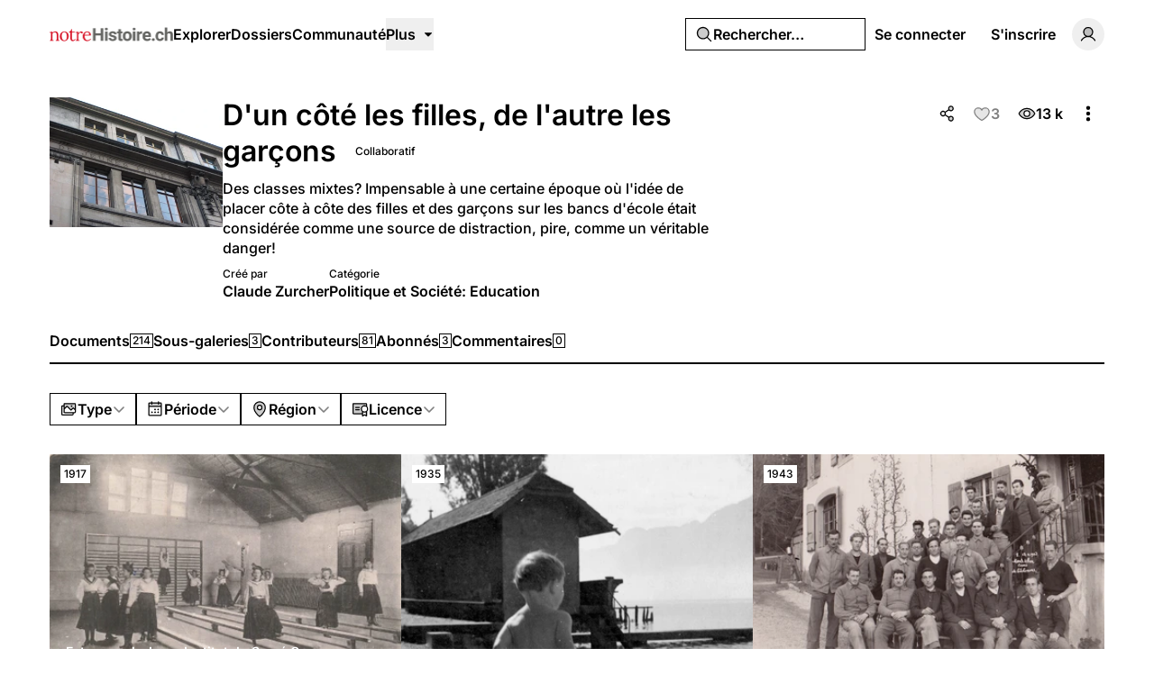

--- FILE ---
content_type: text/html; charset=UTF-8
request_url: https://notrehistoire.ch/galleries/d-un-cote-les-filles-de-l-autre-les-garcons
body_size: 21512
content:
<!DOCTYPE html>
<html lang="fr" class="fr">
<head>
    <meta charset="utf-8">
    <meta name="viewport" content="width=device-width, initial-scale=1">

    <script>
        (function() {
            const appearance = 'system';

            if (appearance === 'system') {
                const prefersDark = window.matchMedia('(prefers-color-scheme: dark)').matches;

                if (prefersDark) {
                    document.documentElement.classList.add('dark');
                }
            }
        })();
    </script>

    
    <link rel="preconnect" href="https://fonts.bunny.net">
    <link rel="preconnect" href="https://dktz15xw9547q.cloudfront.net">

    <link href="https://fonts.bunny.net/css?family=inter:500,600&display=swap" rel="stylesheet">

                
            <link rel="icon" type="image/jpeg" href="https://dktz15xw9547q.cloudfront.net/XlcxMiN_c6fR76zkmhJQzI_zGmqKOHKxzD7FrodePHo/rs:fill:32:32:1/czM6Ly93d3dub3Ry/ZWhpc3RvaXJlZG90/Y2gvZmF2aWNvbnMv/OC95Lzh5aVFhNDIy/elBxWWcxNzg2YkRE/QmYzUE5KQWVQb0h0/cFNnWEhhWEMucG5n.jpg">
    
            <link rel="preload" as="style" href="https://notrehistoire.ch/build/assets/app-BMyTerST.css" /><link rel="preload" as="style" href="https://notrehistoire.ch/build/assets/BaseLayout-D50NYxgQ.css" /><link rel="preload" as="style" href="https://notrehistoire.ch/build/assets/videojs-contrib-quality-menu-D9Tmy96C.css" /><link rel="modulepreload" as="script" href="https://notrehistoire.ch/build/assets/app-CLg-RG4t.js" /><link rel="modulepreload" as="script" href="https://notrehistoire.ch/build/assets/rm-B-8FU5SY.js" /><link rel="modulepreload" as="script" href="https://notrehistoire.ch/build/assets/md5-C3sfPxYz.js" /><link rel="modulepreload" as="script" href="https://notrehistoire.ch/build/assets/index-2p8leu7q.js" /><link rel="modulepreload" as="script" href="https://notrehistoire.ch/build/assets/MainLayout.vue_vue_type_script_setup_true_lang-zyfvgU6c.js" /><link rel="modulepreload" as="script" href="https://notrehistoire.ch/build/assets/PhExclamationMark.vue-C3sqb5nD.js" /><link rel="modulepreload" as="script" href="https://notrehistoire.ch/build/assets/PhNewspaper.vue-CZr_um0w.js" /><link rel="modulepreload" as="script" href="https://notrehistoire.ch/build/assets/BaseLayout.vue_vue_type_script_setup_true_lang-COvIlJTg.js" /><link rel="modulepreload" as="script" href="https://notrehistoire.ch/build/assets/PhCheckCircle.vue-CtiZhFKl.js" /><link rel="modulepreload" as="script" href="https://notrehistoire.ch/build/assets/ExpandableContentPreview.vue_vue_type_script_setup_true_lang-DqDEqhp2.js" /><link rel="modulepreload" as="script" href="https://notrehistoire.ch/build/assets/index-BnlIM_fk.js" /><link rel="modulepreload" as="script" href="https://notrehistoire.ch/build/assets/index-2JkE51pM.js" /><link rel="modulepreload" as="script" href="https://notrehistoire.ch/build/assets/cn-CytzSlOG.js" /><link rel="modulepreload" as="script" href="https://notrehistoire.ch/build/assets/index-BVVL0v0J.js" /><link rel="modulepreload" as="script" href="https://notrehistoire.ch/build/assets/videojs-contrib-quality-menu.es-znzxZ8uG.js" /><link rel="modulepreload" as="script" href="https://notrehistoire.ch/build/assets/Tooltip.vue_vue_type_script_setup_true_lang-CDjkTxjP.js" /><link rel="modulepreload" as="script" href="https://notrehistoire.ch/build/assets/Card.vue_vue_type_script_setup_true_lang-Ce0hOMQK.js" /><link rel="modulepreload" as="script" href="https://notrehistoire.ch/build/assets/LazyImage.vue_vue_type_script_setup_true_lang-C_5AxvKT.js" /><link rel="modulepreload" as="script" href="https://notrehistoire.ch/build/assets/Link.vue_vue_type_script_setup_true_lang-Cqyfs56M.js" /><link rel="modulepreload" as="script" href="https://notrehistoire.ch/build/assets/PhUser.vue-Bcd4LdtN.js" /><link rel="modulepreload" as="script" href="https://notrehistoire.ch/build/assets/PhWarning.vue-BWeJXiei.js" /><link rel="modulepreload" as="script" href="https://notrehistoire.ch/build/assets/PhX.vue-BkvHOuvO.js" /><link rel="modulepreload" as="script" href="https://notrehistoire.ch/build/assets/Separator.vue_vue_type_script_setup_true_lang-DvA-XSw9.js" /><link rel="modulepreload" as="script" href="https://notrehistoire.ch/build/assets/UserSelect.vue_vue_type_script_setup_true_lang-D9en9P9B.js" /><link rel="modulepreload" as="script" href="https://notrehistoire.ch/build/assets/PhCheck.vue-zxqWfeWL.js" /><link rel="modulepreload" as="script" href="https://notrehistoire.ch/build/assets/PhMagnifyingGlass.vue-CeDstGf8.js" /><link rel="modulepreload" as="script" href="https://notrehistoire.ch/build/assets/PopoverTrigger.vue_vue_type_script_setup_true_lang-D54lo_ZJ.js" /><link rel="modulepreload" as="script" href="https://notrehistoire.ch/build/assets/Avatar.vue_vue_type_script_setup_true_lang-CjF7K4lI.js" /><link rel="modulepreload" as="script" href="https://notrehistoire.ch/build/assets/user-b6UyLQrz.js" /><link rel="modulepreload" as="script" href="https://notrehistoire.ch/build/assets/tenant-Cdy_sGSW.js" /><link rel="modulepreload" as="script" href="https://notrehistoire.ch/build/assets/isYesterday-CM7KbR1Z.js" /><link rel="modulepreload" as="script" href="https://notrehistoire.ch/build/assets/PhEnvelope.vue-BPffwZyf.js" /><link rel="modulepreload" as="script" href="https://notrehistoire.ch/build/assets/PhCircleNotch.vue-CxPkHyr6.js" /><link rel="modulepreload" as="script" href="https://notrehistoire.ch/build/assets/PhDotsThreeOutlineVertical.vue-B_MYQjJj.js" /><link rel="modulepreload" as="script" href="https://notrehistoire.ch/build/assets/DropdownMenuTrigger.vue_vue_type_script_setup_true_lang-DTUkzpyz.js" /><link rel="modulepreload" as="script" href="https://notrehistoire.ch/build/assets/NotificationList.vue_vue_type_script_setup_true_lang-Boj0zEkv.js" /><link rel="modulepreload" as="script" href="https://notrehistoire.ch/build/assets/PhArrowBendUpLeft.vue-CuYUGdgc.js" /><link rel="modulepreload" as="script" href="https://notrehistoire.ch/build/assets/PhAt.vue-CKY6DIuZ.js" /><link rel="modulepreload" as="script" href="https://notrehistoire.ch/build/assets/PhHeart.vue-CqRSqNK_.js" /><link rel="modulepreload" as="script" href="https://notrehistoire.ch/build/assets/PhPlus.vue-DIbhLwwW.js" /><link rel="modulepreload" as="script" href="https://notrehistoire.ch/build/assets/PhStar.vue-D_b2BgPq.js" /><link rel="modulepreload" as="script" href="https://notrehistoire.ch/build/assets/DateTime.vue_vue_type_script_setup_true_lang-BQu_oNrg.js" /><link rel="modulepreload" as="script" href="https://notrehistoire.ch/build/assets/date-BGezd2hE.js" /><link rel="modulepreload" as="script" href="https://notrehistoire.ch/build/assets/string-DSv4p5vq.js" /><link rel="modulepreload" as="script" href="https://notrehistoire.ch/build/assets/ShowDocument-Dw0-tcg7.js" /><link rel="modulepreload" as="script" href="https://notrehistoire.ch/build/assets/index-CMWG4mbA.js" /><link rel="modulepreload" as="script" href="https://notrehistoire.ch/build/assets/common-BPOJy2-e.js" /><link rel="modulepreload" as="script" href="https://notrehistoire.ch/build/assets/index-BuPT1793.js" /><link rel="modulepreload" as="script" href="https://notrehistoire.ch/build/assets/PhCaretDown.vue-DbHbWz_z.js" /><link rel="modulepreload" as="script" href="https://notrehistoire.ch/build/assets/index-CBgr23ef.js" /><link rel="modulepreload" as="script" href="https://notrehistoire.ch/build/assets/TabsContent.vue_vue_type_script_setup_true_lang-DmgFT3Tp.js" /><link rel="modulepreload" as="script" href="https://notrehistoire.ch/build/assets/PhFacebookLogo.vue-C2ZH1nAw.js" /><link rel="modulepreload" as="script" href="https://notrehistoire.ch/build/assets/DatePicker.vue_vue_type_script_setup_true_lang-CKmzT_Bi.js" /><link rel="modulepreload" as="script" href="https://notrehistoire.ch/build/assets/CalendarHeading.vue_vue_type_script_setup_true_lang-BlQeSaux.js" /><link rel="modulepreload" as="script" href="https://notrehistoire.ch/build/assets/SelectValue.vue_vue_type_script_setup_true_lang-C375bJzU.js" /><link rel="modulepreload" as="script" href="https://notrehistoire.ch/build/assets/PhXLogo.vue-Ovozl1DN.js" /><link rel="modulepreload" as="script" href="https://notrehistoire.ch/build/assets/_plugin-vue_export-helper-DlAUqK2U.js" /><link rel="modulepreload" as="script" href="https://notrehistoire.ch/build/assets/Label.vue_vue_type_script_setup_true_lang-BKKkIYIQ.js" /><link rel="modulepreload" as="script" href="https://notrehistoire.ch/build/assets/Modal.vue_vue_type_script_setup_true_lang-CX-MLeFo.js" /><link rel="modulepreload" as="script" href="https://notrehistoire.ch/build/assets/DialogScrollContent.vue_vue_type_script_setup_true_lang-LqXbJJC0.js" /><link rel="modulepreload" as="script" href="https://notrehistoire.ch/build/assets/FormButton.vue_vue_type_script_setup_true_lang-DUdL13EP.js" /><link rel="modulepreload" as="script" href="https://notrehistoire.ch/build/assets/PhGear.vue-DQs28mIm.js" /><link rel="modulepreload" as="script" href="https://notrehistoire.ch/build/assets/PhCircle.vue-AtmOz4T0.js" /><link rel="modulepreload" as="script" href="https://notrehistoire.ch/build/assets/Input.vue_vue_type_script_setup_true_lang-D5HNIaSd.js" /><link rel="modulepreload" as="script" href="https://notrehistoire.ch/build/assets/ScrollArea.vue_vue_type_script_setup_true_lang-DBOl-Xul.js" /><link rel="modulepreload" as="script" href="https://notrehistoire.ch/build/assets/TabsTrigger.vue_vue_type_script_setup_true_lang-BnCNPtv2.js" /><link rel="modulepreload" as="script" href="https://notrehistoire.ch/build/assets/PhImages.vue-B7O4eESE.js" /><link rel="modulepreload" as="script" href="https://notrehistoire.ch/build/assets/galleries-CnGNM8GH.js" /><link rel="modulepreload" as="script" href="https://notrehistoire.ch/build/assets/PhTranslate.vue-Bq7Dybhb.js" /><link rel="modulepreload" as="script" href="https://notrehistoire.ch/build/assets/PhUserPlus.vue-D7eMavH4.js" /><link rel="modulepreload" as="script" href="https://notrehistoire.ch/build/assets/PhCaretRight.vue-1B5OZpHn.js" /><link rel="modulepreload" as="script" href="https://notrehistoire.ch/build/assets/page-CGgobY2b.js" /><link rel="modulepreload" as="script" href="https://notrehistoire.ch/build/assets/GalleryLayout.vue_vue_type_script_setup_true_lang-BCnqWmdH.js" /><link rel="modulepreload" as="script" href="https://notrehistoire.ch/build/assets/index-Ct6gSPjM.js" /><link rel="modulepreload" as="script" href="https://notrehistoire.ch/build/assets/AreaChart.vue_vue_type_script_setup_true_lang-DBtsWd5-.js" /><link rel="modulepreload" as="script" href="https://notrehistoire.ch/build/assets/DocumentsGrid.vue_vue_type_script_setup_true_lang-DG_Xc0tp.js" /><link rel="modulepreload" as="script" href="https://notrehistoire.ch/build/assets/PhEye.vue-CJ4GcNyI.js" /><link rel="modulepreload" as="script" href="https://notrehistoire.ch/build/assets/LikeButton.vue_vue_type_script_setup_true_lang-NyVOKgWv.js" /><link rel="modulepreload" as="script" href="https://notrehistoire.ch/build/assets/useAxiosForm-Dc3bpE4l.js" /><link rel="modulepreload" as="script" href="https://notrehistoire.ch/build/assets/ShareModal.vue_vue_type_script_setup_true_lang-BDaRCq2v.js" /><link rel="modulepreload" as="script" href="https://notrehistoire.ch/build/assets/PhTrash.vue-C39IJId6.js" /><link rel="modulepreload" as="script" href="https://notrehistoire.ch/build/assets/DropdownMenuCheckboxItem.vue_vue_type_script_setup_true_lang-DLzM_8ZR.js" /><link rel="modulepreload" as="script" href="https://notrehistoire.ch/build/assets/LabelValue.vue_vue_type_script_setup_true_lang-BfQKa5P1.js" /><link rel="modulepreload" as="script" href="https://notrehistoire.ch/build/assets/LabelValueGroup.vue_vue_type_script_setup_true_lang-DwJhb3L5.js" /><link rel="modulepreload" as="script" href="https://notrehistoire.ch/build/assets/HeadlessFollowButton.vue_vue_type_script_setup_true_lang-sXEgWW6q.js" /><link rel="modulepreload" as="script" href="https://notrehistoire.ch/build/assets/PhPlusCircle.vue-Dw_EYrU9.js" /><link rel="modulepreload" as="script" href="https://notrehistoire.ch/build/assets/PageHeader.vue_vue_type_script_setup_true_lang-BI_qu_8c.js" /><link rel="modulepreload" as="script" href="https://notrehistoire.ch/build/assets/ConfirmationModal.vue_vue_type_script_setup_true_lang-C4J8jlb2.js" /><link rel="modulepreload" as="script" href="https://notrehistoire.ch/build/assets/GalleryForm.vue_vue_type_script_setup_true_lang-ena-D_iu.js" /><link rel="modulepreload" as="script" href="https://notrehistoire.ch/build/assets/Checkbox.vue_vue_type_script_setup_true_lang-JLVhBLL8.js" /><link rel="modulepreload" as="script" href="https://notrehistoire.ch/build/assets/SelectGroup.vue_vue_type_script_setup_true_lang-BDud2ErY.js" /><link rel="modulepreload" as="script" href="https://notrehistoire.ch/build/assets/ContentEditor.vue_vue_type_script_setup_true_lang-Bu_XEVdu.js" /><link rel="modulepreload" as="script" href="https://notrehistoire.ch/build/assets/Switch.vue_vue_type_script_setup_true_lang-DpywXR7y.js" /><link rel="modulepreload" as="script" href="https://notrehistoire.ch/build/assets/FormItem.vue_vue_type_script_setup_true_lang-DMcQLqQE.js" /><link rel="modulepreload" as="script" href="https://notrehistoire.ch/build/assets/FormDescription.vue_vue_type_script_setup_true_lang-CW7qYxQ6.js" /><link rel="modulepreload" as="script" href="https://notrehistoire.ch/build/assets/FormLabel.vue_vue_type_script_setup_true_lang-CceJT4SM.js" /><link rel="modulepreload" as="script" href="https://notrehistoire.ch/build/assets/PhotoModal.vue_vue_type_script_setup_true_lang-CQN-atDz.js" /><link rel="modulepreload" as="script" href="https://notrehistoire.ch/build/assets/PhFiles.vue-CWF_l_7i.js" /><link rel="modulepreload" as="script" href="https://notrehistoire.ch/build/assets/PageNav.vue_vue_type_script_setup_true_lang-B0cBVhWW.js" /><link rel="modulepreload" as="script" href="https://notrehistoire.ch/build/assets/DailyViewsPopover.vue_vue_type_script_setup_true_lang-DRjGeoNK.js" /><link rel="modulepreload" as="script" href="https://notrehistoire.ch/build/assets/CardContent.vue_vue_type_script_setup_true_lang-jPlzDyal.js" /><link rel="modulepreload" as="script" href="https://notrehistoire.ch/build/assets/CardHeader.vue_vue_type_script_setup_true_lang-DSR4o_v5.js" /><link rel="modulepreload" as="script" href="https://notrehistoire.ch/build/assets/CardTitle.vue_vue_type_script_setup_true_lang-oYQ_TlGr.js" /><link rel="modulepreload" as="script" href="https://notrehistoire.ch/build/assets/EmptyState.vue_vue_type_script_setup_true_lang-JmywlD2s.js" /><link rel="modulepreload" as="script" href="https://notrehistoire.ch/build/assets/InfiniteScroll.vue_vue_type_script_setup_true_lang-Dl_PLEeq.js" /><link rel="modulepreload" as="script" href="https://notrehistoire.ch/build/assets/Filters.vue_vue_type_script_setup_true_lang-NJSwCkCV.js" /><link rel="modulepreload" as="script" href="https://notrehistoire.ch/build/assets/PhCalendarDots.vue-DkV5GSdd.js" /><link rel="modulepreload" as="script" href="https://notrehistoire.ch/build/assets/PhMapPin.vue-DLza_VM8.js" /><link rel="modulepreload" as="script" href="https://notrehistoire.ch/build/assets/MasonryGrid.vue_vue_type_script_setup_true_lang-BW_OKaiy.js" /><link rel="modulepreload" as="script" href="https://notrehistoire.ch/build/assets/PhPlay.vue-DV4FXy8Q.js" /><link rel="stylesheet" href="https://notrehistoire.ch/build/assets/app-BMyTerST.css" /><link rel="stylesheet" href="https://notrehistoire.ch/build/assets/BaseLayout-D50NYxgQ.css" /><link rel="stylesheet" href="https://notrehistoire.ch/build/assets/videojs-contrib-quality-menu-D9Tmy96C.css" /><script type="module" src="https://notrehistoire.ch/build/assets/app-CLg-RG4t.js"></script><script type="module" src="https://notrehistoire.ch/build/assets/page-CGgobY2b.js"></script>
<script>
     window.addEventListener('load', () => window.setTimeout(() => {
        const makeLink = (asset) => {
            const link = document.createElement('link')

            Object.keys(asset).forEach((attribute) => {
                link.setAttribute(attribute, asset[attribute])
            })

            return link
        }

        const fragment = new DocumentFragment;
        JSON.parse('[{\u0022rel\u0022:\u0022prefetch\u0022,\u0022as\u0022:\u0022script\u0022,\u0022href\u0022:\u0022https:\\\/\\\/notrehistoire.ch\\\/build\\\/assets\\\/page-EG0wHxTM.js\u0022,\u0022fetchpriority\u0022:\u0022low\u0022},{\u0022rel\u0022:\u0022prefetch\u0022,\u0022as\u0022:\u0022script\u0022,\u0022href\u0022:\u0022https:\\\/\\\/notrehistoire.ch\\\/build\\\/assets\\\/page-DCut2fAU.js\u0022,\u0022fetchpriority\u0022:\u0022low\u0022},{\u0022rel\u0022:\u0022prefetch\u0022,\u0022as\u0022:\u0022script\u0022,\u0022href\u0022:\u0022https:\\\/\\\/notrehistoire.ch\\\/build\\\/assets\\\/PhGoogleLogo.vue-BGy6CVCV.js\u0022,\u0022fetchpriority\u0022:\u0022low\u0022},{\u0022rel\u0022:\u0022prefetch\u0022,\u0022as\u0022:\u0022script\u0022,\u0022href\u0022:\u0022https:\\\/\\\/notrehistoire.ch\\\/build\\\/assets\\\/AuthLayout.vue_vue_type_script_setup_true_lang-BihEsyrc.js\u0022,\u0022fetchpriority\u0022:\u0022low\u0022},{\u0022rel\u0022:\u0022prefetch\u0022,\u0022as\u0022:\u0022script\u0022,\u0022href\u0022:\u0022https:\\\/\\\/notrehistoire.ch\\\/build\\\/assets\\\/CardDescription.vue_vue_type_script_setup_true_lang-BNvgPM1E.js\u0022,\u0022fetchpriority\u0022:\u0022low\u0022},{\u0022rel\u0022:\u0022prefetch\u0022,\u0022as\u0022:\u0022script\u0022,\u0022href\u0022:\u0022https:\\\/\\\/notrehistoire.ch\\\/build\\\/assets\\\/CardFooter.vue_vue_type_script_setup_true_lang-Dm52ES8S.js\u0022,\u0022fetchpriority\u0022:\u0022low\u0022},{\u0022rel\u0022:\u0022prefetch\u0022,\u0022as\u0022:\u0022script\u0022,\u0022href\u0022:\u0022https:\\\/\\\/notrehistoire.ch\\\/build\\\/assets\\\/page-Bj1IpBzE.js\u0022,\u0022fetchpriority\u0022:\u0022low\u0022},{\u0022rel\u0022:\u0022prefetch\u0022,\u0022as\u0022:\u0022script\u0022,\u0022href\u0022:\u0022https:\\\/\\\/notrehistoire.ch\\\/build\\\/assets\\\/page-CHAb4K7h.js\u0022,\u0022fetchpriority\u0022:\u0022low\u0022},{\u0022rel\u0022:\u0022prefetch\u0022,\u0022as\u0022:\u0022script\u0022,\u0022href\u0022:\u0022https:\\\/\\\/notrehistoire.ch\\\/build\\\/assets\\\/page-CjAQ0C-W.js\u0022,\u0022fetchpriority\u0022:\u0022low\u0022},{\u0022rel\u0022:\u0022prefetch\u0022,\u0022as\u0022:\u0022script\u0022,\u0022href\u0022:\u0022https:\\\/\\\/notrehistoire.ch\\\/build\\\/assets\\\/page-CWPkBidN.js\u0022,\u0022fetchpriority\u0022:\u0022low\u0022},{\u0022rel\u0022:\u0022prefetch\u0022,\u0022as\u0022:\u0022script\u0022,\u0022href\u0022:\u0022https:\\\/\\\/notrehistoire.ch\\\/build\\\/assets\\\/page-B54mTA0y.js\u0022,\u0022fetchpriority\u0022:\u0022low\u0022},{\u0022rel\u0022:\u0022prefetch\u0022,\u0022as\u0022:\u0022script\u0022,\u0022href\u0022:\u0022https:\\\/\\\/notrehistoire.ch\\\/build\\\/assets\\\/page-CUgWd2nP.js\u0022,\u0022fetchpriority\u0022:\u0022low\u0022},{\u0022rel\u0022:\u0022prefetch\u0022,\u0022as\u0022:\u0022script\u0022,\u0022href\u0022:\u0022https:\\\/\\\/notrehistoire.ch\\\/build\\\/assets\\\/FilterTabs.vue_vue_type_script_setup_true_lang-CCk_MTWV.js\u0022,\u0022fetchpriority\u0022:\u0022low\u0022},{\u0022rel\u0022:\u0022prefetch\u0022,\u0022as\u0022:\u0022script\u0022,\u0022href\u0022:\u0022https:\\\/\\\/notrehistoire.ch\\\/build\\\/assets\\\/page-tRl2btvZ.js\u0022,\u0022fetchpriority\u0022:\u0022low\u0022},{\u0022rel\u0022:\u0022prefetch\u0022,\u0022as\u0022:\u0022script\u0022,\u0022href\u0022:\u0022https:\\\/\\\/notrehistoire.ch\\\/build\\\/assets\\\/PhArrowLeft.vue-DvR2POKr.js\u0022,\u0022fetchpriority\u0022:\u0022low\u0022},{\u0022rel\u0022:\u0022prefetch\u0022,\u0022as\u0022:\u0022script\u0022,\u0022href\u0022:\u0022https:\\\/\\\/notrehistoire.ch\\\/build\\\/assets\\\/PhPaperPlaneRight.vue-CtuwVA77.js\u0022,\u0022fetchpriority\u0022:\u0022low\u0022},{\u0022rel\u0022:\u0022prefetch\u0022,\u0022as\u0022:\u0022script\u0022,\u0022href\u0022:\u0022https:\\\/\\\/notrehistoire.ch\\\/build\\\/assets\\\/page-DavIpKob.js\u0022,\u0022fetchpriority\u0022:\u0022low\u0022},{\u0022rel\u0022:\u0022prefetch\u0022,\u0022as\u0022:\u0022script\u0022,\u0022href\u0022:\u0022https:\\\/\\\/notrehistoire.ch\\\/build\\\/assets\\\/Discussion.vue_vue_type_script_setup_true_lang-Cd9LXHd4.js\u0022,\u0022fetchpriority\u0022:\u0022low\u0022},{\u0022rel\u0022:\u0022prefetch\u0022,\u0022as\u0022:\u0022script\u0022,\u0022href\u0022:\u0022https:\\\/\\\/notrehistoire.ch\\\/build\\\/assets\\\/DiscussionsGrid.vue_vue_type_script_setup_true_lang-DSuqPIMT.js\u0022,\u0022fetchpriority\u0022:\u0022low\u0022},{\u0022rel\u0022:\u0022prefetch\u0022,\u0022as\u0022:\u0022script\u0022,\u0022href\u0022:\u0022https:\\\/\\\/notrehistoire.ch\\\/build\\\/assets\\\/PhChatCircleText.vue-C3l_i7H-.js\u0022,\u0022fetchpriority\u0022:\u0022low\u0022},{\u0022rel\u0022:\u0022prefetch\u0022,\u0022as\u0022:\u0022script\u0022,\u0022href\u0022:\u0022https:\\\/\\\/notrehistoire.ch\\\/build\\\/assets\\\/page-BzEmgZnt.js\u0022,\u0022fetchpriority\u0022:\u0022low\u0022},{\u0022rel\u0022:\u0022prefetch\u0022,\u0022as\u0022:\u0022script\u0022,\u0022href\u0022:\u0022https:\\\/\\\/notrehistoire.ch\\\/build\\\/assets\\\/Comments.vue_vue_type_script_setup_true_lang-BihbXcXP.js\u0022,\u0022fetchpriority\u0022:\u0022low\u0022},{\u0022rel\u0022:\u0022prefetch\u0022,\u0022as\u0022:\u0022script\u0022,\u0022href\u0022:\u0022https:\\\/\\\/notrehistoire.ch\\\/build\\\/assets\\\/CommentsSkeleton.vue_vue_type_script_setup_true_lang-DI4dAU4T.js\u0022,\u0022fetchpriority\u0022:\u0022low\u0022},{\u0022rel\u0022:\u0022prefetch\u0022,\u0022as\u0022:\u0022script\u0022,\u0022href\u0022:\u0022https:\\\/\\\/notrehistoire.ch\\\/build\\\/assets\\\/page-BOBAfUDU.js\u0022,\u0022fetchpriority\u0022:\u0022low\u0022},{\u0022rel\u0022:\u0022prefetch\u0022,\u0022as\u0022:\u0022script\u0022,\u0022href\u0022:\u0022https:\\\/\\\/notrehistoire.ch\\\/build\\\/assets\\\/ReplaceMediaModal.vue_vue_type_script_setup_true_lang-Bg_egfgS.js\u0022,\u0022fetchpriority\u0022:\u0022low\u0022},{\u0022rel\u0022:\u0022prefetch\u0022,\u0022as\u0022:\u0022script\u0022,\u0022href\u0022:\u0022https:\\\/\\\/notrehistoire.ch\\\/build\\\/assets\\\/PhFloppyDisk.vue-Bv2Ce5el.js\u0022,\u0022fetchpriority\u0022:\u0022low\u0022},{\u0022rel\u0022:\u0022prefetch\u0022,\u0022as\u0022:\u0022script\u0022,\u0022href\u0022:\u0022https:\\\/\\\/notrehistoire.ch\\\/build\\\/assets\\\/PhHandPointing.vue-Dw4Nu2kA.js\u0022,\u0022fetchpriority\u0022:\u0022low\u0022},{\u0022rel\u0022:\u0022prefetch\u0022,\u0022as\u0022:\u0022script\u0022,\u0022href\u0022:\u0022https:\\\/\\\/notrehistoire.ch\\\/build\\\/assets\\\/PhXCircle.vue-BWAGC0B2.js\u0022,\u0022fetchpriority\u0022:\u0022low\u0022},{\u0022rel\u0022:\u0022prefetch\u0022,\u0022as\u0022:\u0022script\u0022,\u0022href\u0022:\u0022https:\\\/\\\/notrehistoire.ch\\\/build\\\/assets\\\/Audio.vue_vue_type_script_setup_true_lang-DWAwVyGZ.js\u0022,\u0022fetchpriority\u0022:\u0022low\u0022},{\u0022rel\u0022:\u0022prefetch\u0022,\u0022as\u0022:\u0022script\u0022,\u0022href\u0022:\u0022https:\\\/\\\/notrehistoire.ch\\\/build\\\/assets\\\/MediaPlayer.vue_vue_type_script_setup_true_lang-DBOauygs.js\u0022,\u0022fetchpriority\u0022:\u0022low\u0022},{\u0022rel\u0022:\u0022prefetch\u0022,\u0022as\u0022:\u0022script\u0022,\u0022href\u0022:\u0022https:\\\/\\\/notrehistoire.ch\\\/build\\\/assets\\\/Photo.vue_vue_type_script_setup_true_lang-MebSK5NY.js\u0022,\u0022fetchpriority\u0022:\u0022low\u0022},{\u0022rel\u0022:\u0022prefetch\u0022,\u0022as\u0022:\u0022script\u0022,\u0022href\u0022:\u0022https:\\\/\\\/notrehistoire.ch\\\/build\\\/assets\\\/Video.vue_vue_type_script_setup_true_lang-aJBbuada.js\u0022,\u0022fetchpriority\u0022:\u0022low\u0022},{\u0022rel\u0022:\u0022prefetch\u0022,\u0022as\u0022:\u0022script\u0022,\u0022href\u0022:\u0022https:\\\/\\\/notrehistoire.ch\\\/build\\\/assets\\\/page-DEiZmEL2.js\u0022,\u0022fetchpriority\u0022:\u0022low\u0022},{\u0022rel\u0022:\u0022prefetch\u0022,\u0022as\u0022:\u0022script\u0022,\u0022href\u0022:\u0022https:\\\/\\\/notrehistoire.ch\\\/build\\\/assets\\\/page-DVJbKnli.js\u0022,\u0022fetchpriority\u0022:\u0022low\u0022},{\u0022rel\u0022:\u0022prefetch\u0022,\u0022as\u0022:\u0022script\u0022,\u0022href\u0022:\u0022https:\\\/\\\/notrehistoire.ch\\\/build\\\/assets\\\/BrowseLayout.vue_vue_type_script_setup_true_lang-Bas8Aq1A.js\u0022,\u0022fetchpriority\u0022:\u0022low\u0022},{\u0022rel\u0022:\u0022prefetch\u0022,\u0022as\u0022:\u0022script\u0022,\u0022href\u0022:\u0022https:\\\/\\\/notrehistoire.ch\\\/build\\\/assets\\\/page-TcXHhiOA.js\u0022,\u0022fetchpriority\u0022:\u0022low\u0022},{\u0022rel\u0022:\u0022prefetch\u0022,\u0022as\u0022:\u0022script\u0022,\u0022href\u0022:\u0022https:\\\/\\\/notrehistoire.ch\\\/build\\\/assets\\\/PhArrowRight.vue-aKlkMXuq.js\u0022,\u0022fetchpriority\u0022:\u0022low\u0022},{\u0022rel\u0022:\u0022prefetch\u0022,\u0022as\u0022:\u0022script\u0022,\u0022href\u0022:\u0022https:\\\/\\\/notrehistoire.ch\\\/build\\\/assets\\\/CollectionsGrid.vue_vue_type_script_setup_true_lang-Cevs1iQt.js\u0022,\u0022fetchpriority\u0022:\u0022low\u0022},{\u0022rel\u0022:\u0022prefetch\u0022,\u0022as\u0022:\u0022script\u0022,\u0022href\u0022:\u0022https:\\\/\\\/notrehistoire.ch\\\/build\\\/assets\\\/Audio-D-4F686A.js\u0022,\u0022fetchpriority\u0022:\u0022low\u0022},{\u0022rel\u0022:\u0022prefetch\u0022,\u0022as\u0022:\u0022script\u0022,\u0022href\u0022:\u0022https:\\\/\\\/notrehistoire.ch\\\/build\\\/assets\\\/Cover-C7xbA57J.js\u0022,\u0022fetchpriority\u0022:\u0022low\u0022},{\u0022rel\u0022:\u0022prefetch\u0022,\u0022as\u0022:\u0022script\u0022,\u0022href\u0022:\u0022https:\\\/\\\/notrehistoire.ch\\\/build\\\/assets\\\/Photo-deTgAchR.js\u0022,\u0022fetchpriority\u0022:\u0022low\u0022},{\u0022rel\u0022:\u0022prefetch\u0022,\u0022as\u0022:\u0022script\u0022,\u0022href\u0022:\u0022https:\\\/\\\/notrehistoire.ch\\\/build\\\/assets\\\/Video-BcI3ByoT.js\u0022,\u0022fetchpriority\u0022:\u0022low\u0022},{\u0022rel\u0022:\u0022prefetch\u0022,\u0022as\u0022:\u0022script\u0022,\u0022href\u0022:\u0022https:\\\/\\\/notrehistoire.ch\\\/build\\\/assets\\\/page-Bv9vkt7U.js\u0022,\u0022fetchpriority\u0022:\u0022low\u0022},{\u0022rel\u0022:\u0022prefetch\u0022,\u0022as\u0022:\u0022script\u0022,\u0022href\u0022:\u0022https:\\\/\\\/notrehistoire.ch\\\/build\\\/assets\\\/page-DKfUOr9g.js\u0022,\u0022fetchpriority\u0022:\u0022low\u0022},{\u0022rel\u0022:\u0022prefetch\u0022,\u0022as\u0022:\u0022script\u0022,\u0022href\u0022:\u0022https:\\\/\\\/notrehistoire.ch\\\/build\\\/assets\\\/PhCaretLeft.vue-CNt-XzLl.js\u0022,\u0022fetchpriority\u0022:\u0022low\u0022},{\u0022rel\u0022:\u0022prefetch\u0022,\u0022as\u0022:\u0022script\u0022,\u0022href\u0022:\u0022https:\\\/\\\/notrehistoire.ch\\\/build\\\/assets\\\/ArticleItem.vue_vue_type_script_setup_true_lang-DAHg5Mc0.js\u0022,\u0022fetchpriority\u0022:\u0022low\u0022},{\u0022rel\u0022:\u0022prefetch\u0022,\u0022as\u0022:\u0022script\u0022,\u0022href\u0022:\u0022https:\\\/\\\/notrehistoire.ch\\\/build\\\/assets\\\/IntroductionItem.vue_vue_type_script_setup_true_lang-8xrVkAlO.js\u0022,\u0022fetchpriority\u0022:\u0022low\u0022},{\u0022rel\u0022:\u0022prefetch\u0022,\u0022as\u0022:\u0022script\u0022,\u0022href\u0022:\u0022https:\\\/\\\/notrehistoire.ch\\\/build\\\/assets\\\/MediaItem.vue_vue_type_script_setup_true_lang-CXEganSR.js\u0022,\u0022fetchpriority\u0022:\u0022low\u0022},{\u0022rel\u0022:\u0022prefetch\u0022,\u0022as\u0022:\u0022script\u0022,\u0022href\u0022:\u0022https:\\\/\\\/notrehistoire.ch\\\/build\\\/assets\\\/ArticleItem-CrP01GIs.js\u0022,\u0022fetchpriority\u0022:\u0022low\u0022},{\u0022rel\u0022:\u0022prefetch\u0022,\u0022as\u0022:\u0022script\u0022,\u0022href\u0022:\u0022https:\\\/\\\/notrehistoire.ch\\\/build\\\/assets\\\/IntroductionItem-BPmZ-bED.js\u0022,\u0022fetchpriority\u0022:\u0022low\u0022},{\u0022rel\u0022:\u0022prefetch\u0022,\u0022as\u0022:\u0022script\u0022,\u0022href\u0022:\u0022https:\\\/\\\/notrehistoire.ch\\\/build\\\/assets\\\/MediaItem-Ba8nfp28.js\u0022,\u0022fetchpriority\u0022:\u0022low\u0022},{\u0022rel\u0022:\u0022prefetch\u0022,\u0022as\u0022:\u0022script\u0022,\u0022href\u0022:\u0022https:\\\/\\\/notrehistoire.ch\\\/build\\\/assets\\\/page-B4o3yxDa.js\u0022,\u0022fetchpriority\u0022:\u0022low\u0022},{\u0022rel\u0022:\u0022prefetch\u0022,\u0022as\u0022:\u0022script\u0022,\u0022href\u0022:\u0022https:\\\/\\\/notrehistoire.ch\\\/build\\\/assets\\\/page-DgC2tBV8.js\u0022,\u0022fetchpriority\u0022:\u0022low\u0022},{\u0022rel\u0022:\u0022prefetch\u0022,\u0022as\u0022:\u0022script\u0022,\u0022href\u0022:\u0022https:\\\/\\\/notrehistoire.ch\\\/build\\\/assets\\\/page-n5xJzq5-.js\u0022,\u0022fetchpriority\u0022:\u0022low\u0022},{\u0022rel\u0022:\u0022prefetch\u0022,\u0022as\u0022:\u0022script\u0022,\u0022href\u0022:\u0022https:\\\/\\\/notrehistoire.ch\\\/build\\\/assets\\\/page-Bl7cU_GF.js\u0022,\u0022fetchpriority\u0022:\u0022low\u0022},{\u0022rel\u0022:\u0022prefetch\u0022,\u0022as\u0022:\u0022script\u0022,\u0022href\u0022:\u0022https:\\\/\\\/notrehistoire.ch\\\/build\\\/assets\\\/UsersGrid.vue_vue_type_script_setup_true_lang-BP5zpYlL.js\u0022,\u0022fetchpriority\u0022:\u0022low\u0022},{\u0022rel\u0022:\u0022prefetch\u0022,\u0022as\u0022:\u0022script\u0022,\u0022href\u0022:\u0022https:\\\/\\\/notrehistoire.ch\\\/build\\\/assets\\\/page-CN7c3dSm.js\u0022,\u0022fetchpriority\u0022:\u0022low\u0022},{\u0022rel\u0022:\u0022prefetch\u0022,\u0022as\u0022:\u0022script\u0022,\u0022href\u0022:\u0022https:\\\/\\\/notrehistoire.ch\\\/build\\\/assets\\\/page-DBWYGEll.js\u0022,\u0022fetchpriority\u0022:\u0022low\u0022},{\u0022rel\u0022:\u0022prefetch\u0022,\u0022as\u0022:\u0022script\u0022,\u0022href\u0022:\u0022https:\\\/\\\/notrehistoire.ch\\\/build\\\/assets\\\/page-W-fcGwQL.js\u0022,\u0022fetchpriority\u0022:\u0022low\u0022},{\u0022rel\u0022:\u0022prefetch\u0022,\u0022as\u0022:\u0022script\u0022,\u0022href\u0022:\u0022https:\\\/\\\/notrehistoire.ch\\\/build\\\/assets\\\/page-Colbsec1.js\u0022,\u0022fetchpriority\u0022:\u0022low\u0022},{\u0022rel\u0022:\u0022prefetch\u0022,\u0022as\u0022:\u0022script\u0022,\u0022href\u0022:\u0022https:\\\/\\\/notrehistoire.ch\\\/build\\\/assets\\\/HistoriaHelveticaLayout.vue_vue_type_script_setup_true_lang-BWkFsWMK.js\u0022,\u0022fetchpriority\u0022:\u0022low\u0022},{\u0022rel\u0022:\u0022prefetch\u0022,\u0022as\u0022:\u0022script\u0022,\u0022href\u0022:\u0022https:\\\/\\\/notrehistoire.ch\\\/build\\\/assets\\\/page-BOvLymXN.js\u0022,\u0022fetchpriority\u0022:\u0022low\u0022},{\u0022rel\u0022:\u0022prefetch\u0022,\u0022as\u0022:\u0022script\u0022,\u0022href\u0022:\u0022https:\\\/\\\/notrehistoire.ch\\\/build\\\/assets\\\/page-CWoGwqOa.js\u0022,\u0022fetchpriority\u0022:\u0022low\u0022},{\u0022rel\u0022:\u0022prefetch\u0022,\u0022as\u0022:\u0022script\u0022,\u0022href\u0022:\u0022https:\\\/\\\/notrehistoire.ch\\\/build\\\/assets\\\/page-C6A5Zeby.js\u0022,\u0022fetchpriority\u0022:\u0022low\u0022},{\u0022rel\u0022:\u0022prefetch\u0022,\u0022as\u0022:\u0022script\u0022,\u0022href\u0022:\u0022https:\\\/\\\/notrehistoire.ch\\\/build\\\/assets\\\/LicenseIcon-Wn1rdHOI.js\u0022,\u0022fetchpriority\u0022:\u0022low\u0022},{\u0022rel\u0022:\u0022prefetch\u0022,\u0022as\u0022:\u0022script\u0022,\u0022href\u0022:\u0022https:\\\/\\\/notrehistoire.ch\\\/build\\\/assets\\\/LicenseIcon.vue_vue_type_script_setup_true_lang-DVszazNC.js\u0022,\u0022fetchpriority\u0022:\u0022low\u0022},{\u0022rel\u0022:\u0022prefetch\u0022,\u0022as\u0022:\u0022script\u0022,\u0022href\u0022:\u0022https:\\\/\\\/notrehistoire.ch\\\/build\\\/assets\\\/Pagination-B9jluvDT.js\u0022,\u0022fetchpriority\u0022:\u0022low\u0022},{\u0022rel\u0022:\u0022prefetch\u0022,\u0022as\u0022:\u0022script\u0022,\u0022href\u0022:\u0022https:\\\/\\\/notrehistoire.ch\\\/build\\\/assets\\\/Pagination.vue_vue_type_script_setup_true_lang-CiceMaKh.js\u0022,\u0022fetchpriority\u0022:\u0022low\u0022},{\u0022rel\u0022:\u0022prefetch\u0022,\u0022as\u0022:\u0022script\u0022,\u0022href\u0022:\u0022https:\\\/\\\/notrehistoire.ch\\\/build\\\/assets\\\/page-DZmU3Xz7.js\u0022,\u0022fetchpriority\u0022:\u0022low\u0022},{\u0022rel\u0022:\u0022prefetch\u0022,\u0022as\u0022:\u0022script\u0022,\u0022href\u0022:\u0022https:\\\/\\\/notrehistoire.ch\\\/build\\\/assets\\\/page-DysMsDiV.js\u0022,\u0022fetchpriority\u0022:\u0022low\u0022},{\u0022rel\u0022:\u0022prefetch\u0022,\u0022as\u0022:\u0022script\u0022,\u0022href\u0022:\u0022https:\\\/\\\/notrehistoire.ch\\\/build\\\/assets\\\/page-DBoUNvdt.js\u0022,\u0022fetchpriority\u0022:\u0022low\u0022},{\u0022rel\u0022:\u0022prefetch\u0022,\u0022as\u0022:\u0022script\u0022,\u0022href\u0022:\u0022https:\\\/\\\/notrehistoire.ch\\\/build\\\/assets\\\/page-DkuEj3TS.js\u0022,\u0022fetchpriority\u0022:\u0022low\u0022},{\u0022rel\u0022:\u0022prefetch\u0022,\u0022as\u0022:\u0022script\u0022,\u0022href\u0022:\u0022https:\\\/\\\/notrehistoire.ch\\\/build\\\/assets\\\/page-DaVzVXQx.js\u0022,\u0022fetchpriority\u0022:\u0022low\u0022},{\u0022rel\u0022:\u0022prefetch\u0022,\u0022as\u0022:\u0022script\u0022,\u0022href\u0022:\u0022https:\\\/\\\/notrehistoire.ch\\\/build\\\/assets\\\/page-DmqN476P.js\u0022,\u0022fetchpriority\u0022:\u0022low\u0022},{\u0022rel\u0022:\u0022prefetch\u0022,\u0022as\u0022:\u0022script\u0022,\u0022href\u0022:\u0022https:\\\/\\\/notrehistoire.ch\\\/build\\\/assets\\\/page-0CJTcsNY.js\u0022,\u0022fetchpriority\u0022:\u0022low\u0022},{\u0022rel\u0022:\u0022prefetch\u0022,\u0022as\u0022:\u0022script\u0022,\u0022href\u0022:\u0022https:\\\/\\\/notrehistoire.ch\\\/build\\\/assets\\\/page-Bv2fy86t.js\u0022,\u0022fetchpriority\u0022:\u0022low\u0022},{\u0022rel\u0022:\u0022prefetch\u0022,\u0022as\u0022:\u0022script\u0022,\u0022href\u0022:\u0022https:\\\/\\\/notrehistoire.ch\\\/build\\\/assets\\\/page-q5fDEFQR.js\u0022,\u0022fetchpriority\u0022:\u0022low\u0022},{\u0022rel\u0022:\u0022prefetch\u0022,\u0022as\u0022:\u0022script\u0022,\u0022href\u0022:\u0022https:\\\/\\\/notrehistoire.ch\\\/build\\\/assets\\\/page-rX5K9cy4.js\u0022,\u0022fetchpriority\u0022:\u0022low\u0022},{\u0022rel\u0022:\u0022prefetch\u0022,\u0022as\u0022:\u0022script\u0022,\u0022href\u0022:\u0022https:\\\/\\\/notrehistoire.ch\\\/build\\\/assets\\\/page-y0H6eZ3l.js\u0022,\u0022fetchpriority\u0022:\u0022low\u0022},{\u0022rel\u0022:\u0022prefetch\u0022,\u0022as\u0022:\u0022script\u0022,\u0022href\u0022:\u0022https:\\\/\\\/notrehistoire.ch\\\/build\\\/assets\\\/page-B-1AlWOk.js\u0022,\u0022fetchpriority\u0022:\u0022low\u0022},{\u0022rel\u0022:\u0022prefetch\u0022,\u0022as\u0022:\u0022script\u0022,\u0022href\u0022:\u0022https:\\\/\\\/notrehistoire.ch\\\/build\\\/assets\\\/BlogSection.vue_vue_type_script_setup_true_lang-DgSe9bs_.js\u0022,\u0022fetchpriority\u0022:\u0022low\u0022},{\u0022rel\u0022:\u0022prefetch\u0022,\u0022as\u0022:\u0022script\u0022,\u0022href\u0022:\u0022https:\\\/\\\/notrehistoire.ch\\\/build\\\/assets\\\/BlogSectionSkeleton.vue_vue_type_script_setup_true_lang-BrdYxkzn.js\u0022,\u0022fetchpriority\u0022:\u0022low\u0022},{\u0022rel\u0022:\u0022prefetch\u0022,\u0022as\u0022:\u0022script\u0022,\u0022href\u0022:\u0022https:\\\/\\\/notrehistoire.ch\\\/build\\\/assets\\\/DocumentsSection.vue_vue_type_script_setup_true_lang-zbjHxZzE.js\u0022,\u0022fetchpriority\u0022:\u0022low\u0022},{\u0022rel\u0022:\u0022prefetch\u0022,\u0022as\u0022:\u0022script\u0022,\u0022href\u0022:\u0022https:\\\/\\\/notrehistoire.ch\\\/build\\\/assets\\\/FeaturedDocumentSection.vue_vue_type_script_setup_true_lang-B-zOBPHF.js\u0022,\u0022fetchpriority\u0022:\u0022low\u0022},{\u0022rel\u0022:\u0022prefetch\u0022,\u0022as\u0022:\u0022script\u0022,\u0022href\u0022:\u0022https:\\\/\\\/notrehistoire.ch\\\/build\\\/assets\\\/FeaturedDocumentsSection.vue_vue_type_script_setup_true_lang-BR6wKK29.js\u0022,\u0022fetchpriority\u0022:\u0022low\u0022},{\u0022rel\u0022:\u0022prefetch\u0022,\u0022as\u0022:\u0022script\u0022,\u0022href\u0022:\u0022https:\\\/\\\/notrehistoire.ch\\\/build\\\/assets\\\/FeaturedDocumentsSectionSkeleton.vue_vue_type_script_setup_true_lang-SkuDvq-x.js\u0022,\u0022fetchpriority\u0022:\u0022low\u0022},{\u0022rel\u0022:\u0022prefetch\u0022,\u0022as\u0022:\u0022script\u0022,\u0022href\u0022:\u0022https:\\\/\\\/notrehistoire.ch\\\/build\\\/assets\\\/FeaturedUserSection.vue_vue_type_script_setup_true_lang-HZ7YZwU6.js\u0022,\u0022fetchpriority\u0022:\u0022low\u0022},{\u0022rel\u0022:\u0022prefetch\u0022,\u0022as\u0022:\u0022script\u0022,\u0022href\u0022:\u0022https:\\\/\\\/notrehistoire.ch\\\/build\\\/assets\\\/FeaturedUserSectionSkeleton.vue_vue_type_script_setup_true_lang-BftSeZMr.js\u0022,\u0022fetchpriority\u0022:\u0022low\u0022},{\u0022rel\u0022:\u0022prefetch\u0022,\u0022as\u0022:\u0022script\u0022,\u0022href\u0022:\u0022https:\\\/\\\/notrehistoire.ch\\\/build\\\/assets\\\/GalleriesSection.vue_vue_type_script_setup_true_lang-BPXGpGW4.js\u0022,\u0022fetchpriority\u0022:\u0022low\u0022},{\u0022rel\u0022:\u0022prefetch\u0022,\u0022as\u0022:\u0022script\u0022,\u0022href\u0022:\u0022https:\\\/\\\/notrehistoire.ch\\\/build\\\/assets\\\/GalleriesSectionSkeleton.vue_vue_type_script_setup_true_lang-Cc8WVg3C.js\u0022,\u0022fetchpriority\u0022:\u0022low\u0022},{\u0022rel\u0022:\u0022prefetch\u0022,\u0022as\u0022:\u0022script\u0022,\u0022href\u0022:\u0022https:\\\/\\\/notrehistoire.ch\\\/build\\\/assets\\\/HeroSection.vue_vue_type_script_setup_true_lang-DAJjt76m.js\u0022,\u0022fetchpriority\u0022:\u0022low\u0022},{\u0022rel\u0022:\u0022prefetch\u0022,\u0022as\u0022:\u0022script\u0022,\u0022href\u0022:\u0022https:\\\/\\\/notrehistoire.ch\\\/build\\\/assets\\\/SearchSection.vue_vue_type_script_setup_true_lang-BYVuvoT4.js\u0022,\u0022fetchpriority\u0022:\u0022low\u0022},{\u0022rel\u0022:\u0022prefetch\u0022,\u0022as\u0022:\u0022script\u0022,\u0022href\u0022:\u0022https:\\\/\\\/notrehistoire.ch\\\/build\\\/assets\\\/SearchSectionSkeleton.vue_vue_type_script_setup_true_lang-BtXcuH3m.js\u0022,\u0022fetchpriority\u0022:\u0022low\u0022},{\u0022rel\u0022:\u0022prefetch\u0022,\u0022as\u0022:\u0022script\u0022,\u0022href\u0022:\u0022https:\\\/\\\/notrehistoire.ch\\\/build\\\/assets\\\/PostsGrid.vue_vue_type_script_setup_true_lang-DUWtvHtY.js\u0022,\u0022fetchpriority\u0022:\u0022low\u0022},{\u0022rel\u0022:\u0022prefetch\u0022,\u0022as\u0022:\u0022script\u0022,\u0022href\u0022:\u0022https:\\\/\\\/notrehistoire.ch\\\/build\\\/assets\\\/PageSection.vue_vue_type_script_setup_true_lang-Bbb4isHw.js\u0022,\u0022fetchpriority\u0022:\u0022low\u0022},{\u0022rel\u0022:\u0022prefetch\u0022,\u0022as\u0022:\u0022script\u0022,\u0022href\u0022:\u0022https:\\\/\\\/notrehistoire.ch\\\/build\\\/assets\\\/historiahelvetica-C_DV1w4s.js\u0022,\u0022fetchpriority\u0022:\u0022low\u0022},{\u0022rel\u0022:\u0022prefetch\u0022,\u0022as\u0022:\u0022script\u0022,\u0022href\u0022:\u0022https:\\\/\\\/notrehistoire.ch\\\/build\\\/assets\\\/BlogSection-CK-Cv2hs.js\u0022,\u0022fetchpriority\u0022:\u0022low\u0022},{\u0022rel\u0022:\u0022prefetch\u0022,\u0022as\u0022:\u0022script\u0022,\u0022href\u0022:\u0022https:\\\/\\\/notrehistoire.ch\\\/build\\\/assets\\\/BlogSectionSkeleton-CDAr0sas.js\u0022,\u0022fetchpriority\u0022:\u0022low\u0022},{\u0022rel\u0022:\u0022prefetch\u0022,\u0022as\u0022:\u0022script\u0022,\u0022href\u0022:\u0022https:\\\/\\\/notrehistoire.ch\\\/build\\\/assets\\\/DocumentsSection-iI5ATzV4.js\u0022,\u0022fetchpriority\u0022:\u0022low\u0022},{\u0022rel\u0022:\u0022prefetch\u0022,\u0022as\u0022:\u0022script\u0022,\u0022href\u0022:\u0022https:\\\/\\\/notrehistoire.ch\\\/build\\\/assets\\\/FeaturedDocumentSection-B5N7Rdu6.js\u0022,\u0022fetchpriority\u0022:\u0022low\u0022},{\u0022rel\u0022:\u0022prefetch\u0022,\u0022as\u0022:\u0022script\u0022,\u0022href\u0022:\u0022https:\\\/\\\/notrehistoire.ch\\\/build\\\/assets\\\/FeaturedDocumentsSection-v8JnDmA5.js\u0022,\u0022fetchpriority\u0022:\u0022low\u0022},{\u0022rel\u0022:\u0022prefetch\u0022,\u0022as\u0022:\u0022script\u0022,\u0022href\u0022:\u0022https:\\\/\\\/notrehistoire.ch\\\/build\\\/assets\\\/FeaturedDocumentsSectionSkeleton-C_8SJR2B.js\u0022,\u0022fetchpriority\u0022:\u0022low\u0022},{\u0022rel\u0022:\u0022prefetch\u0022,\u0022as\u0022:\u0022script\u0022,\u0022href\u0022:\u0022https:\\\/\\\/notrehistoire.ch\\\/build\\\/assets\\\/FeaturedUserSection-D1F_7oM6.js\u0022,\u0022fetchpriority\u0022:\u0022low\u0022},{\u0022rel\u0022:\u0022prefetch\u0022,\u0022as\u0022:\u0022script\u0022,\u0022href\u0022:\u0022https:\\\/\\\/notrehistoire.ch\\\/build\\\/assets\\\/FeaturedUserSectionSkeleton-D16cYvG9.js\u0022,\u0022fetchpriority\u0022:\u0022low\u0022},{\u0022rel\u0022:\u0022prefetch\u0022,\u0022as\u0022:\u0022script\u0022,\u0022href\u0022:\u0022https:\\\/\\\/notrehistoire.ch\\\/build\\\/assets\\\/GalleriesSection-doYZX_zL.js\u0022,\u0022fetchpriority\u0022:\u0022low\u0022},{\u0022rel\u0022:\u0022prefetch\u0022,\u0022as\u0022:\u0022script\u0022,\u0022href\u0022:\u0022https:\\\/\\\/notrehistoire.ch\\\/build\\\/assets\\\/GalleriesSectionSkeleton-BgBeqP7P.js\u0022,\u0022fetchpriority\u0022:\u0022low\u0022},{\u0022rel\u0022:\u0022prefetch\u0022,\u0022as\u0022:\u0022script\u0022,\u0022href\u0022:\u0022https:\\\/\\\/notrehistoire.ch\\\/build\\\/assets\\\/HeroSection-BSwi0Wi5.js\u0022,\u0022fetchpriority\u0022:\u0022low\u0022},{\u0022rel\u0022:\u0022prefetch\u0022,\u0022as\u0022:\u0022script\u0022,\u0022href\u0022:\u0022https:\\\/\\\/notrehistoire.ch\\\/build\\\/assets\\\/PageSection-59tSWCgd.js\u0022,\u0022fetchpriority\u0022:\u0022low\u0022},{\u0022rel\u0022:\u0022prefetch\u0022,\u0022as\u0022:\u0022script\u0022,\u0022href\u0022:\u0022https:\\\/\\\/notrehistoire.ch\\\/build\\\/assets\\\/SearchSection-CiZmKHV9.js\u0022,\u0022fetchpriority\u0022:\u0022low\u0022},{\u0022rel\u0022:\u0022prefetch\u0022,\u0022as\u0022:\u0022script\u0022,\u0022href\u0022:\u0022https:\\\/\\\/notrehistoire.ch\\\/build\\\/assets\\\/SearchSectionSkeleton-C9hlkbft.js\u0022,\u0022fetchpriority\u0022:\u0022low\u0022},{\u0022rel\u0022:\u0022prefetch\u0022,\u0022as\u0022:\u0022script\u0022,\u0022href\u0022:\u0022https:\\\/\\\/notrehistoire.ch\\\/build\\\/assets\\\/page-DYKPN_IL.js\u0022,\u0022fetchpriority\u0022:\u0022low\u0022},{\u0022rel\u0022:\u0022prefetch\u0022,\u0022as\u0022:\u0022script\u0022,\u0022href\u0022:\u0022https:\\\/\\\/notrehistoire.ch\\\/build\\\/assets\\\/page-62SjYls0.js\u0022,\u0022fetchpriority\u0022:\u0022low\u0022},{\u0022rel\u0022:\u0022prefetch\u0022,\u0022as\u0022:\u0022script\u0022,\u0022href\u0022:\u0022https:\\\/\\\/notrehistoire.ch\\\/build\\\/assets\\\/page-BN0WgUtZ.js\u0022,\u0022fetchpriority\u0022:\u0022low\u0022},{\u0022rel\u0022:\u0022prefetch\u0022,\u0022as\u0022:\u0022script\u0022,\u0022href\u0022:\u0022https:\\\/\\\/notrehistoire.ch\\\/build\\\/assets\\\/PeriodLayout.vue_vue_type_script_setup_true_lang-CYscCCdN.js\u0022,\u0022fetchpriority\u0022:\u0022low\u0022},{\u0022rel\u0022:\u0022prefetch\u0022,\u0022as\u0022:\u0022script\u0022,\u0022href\u0022:\u0022https:\\\/\\\/notrehistoire.ch\\\/build\\\/assets\\\/page-C_IY-4Pq.js\u0022,\u0022fetchpriority\u0022:\u0022low\u0022},{\u0022rel\u0022:\u0022prefetch\u0022,\u0022as\u0022:\u0022script\u0022,\u0022href\u0022:\u0022https:\\\/\\\/notrehistoire.ch\\\/build\\\/assets\\\/page-Bcf1WKOr.js\u0022,\u0022fetchpriority\u0022:\u0022low\u0022},{\u0022rel\u0022:\u0022prefetch\u0022,\u0022as\u0022:\u0022script\u0022,\u0022href\u0022:\u0022https:\\\/\\\/notrehistoire.ch\\\/build\\\/assets\\\/page-D3WjHk4A.js\u0022,\u0022fetchpriority\u0022:\u0022low\u0022},{\u0022rel\u0022:\u0022prefetch\u0022,\u0022as\u0022:\u0022script\u0022,\u0022href\u0022:\u0022https:\\\/\\\/notrehistoire.ch\\\/build\\\/assets\\\/page-wmcgYEXK.js\u0022,\u0022fetchpriority\u0022:\u0022low\u0022},{\u0022rel\u0022:\u0022prefetch\u0022,\u0022as\u0022:\u0022script\u0022,\u0022href\u0022:\u0022https:\\\/\\\/notrehistoire.ch\\\/build\\\/assets\\\/page-CkbqX2Ny.js\u0022,\u0022fetchpriority\u0022:\u0022low\u0022},{\u0022rel\u0022:\u0022prefetch\u0022,\u0022as\u0022:\u0022script\u0022,\u0022href\u0022:\u0022https:\\\/\\\/notrehistoire.ch\\\/build\\\/assets\\\/page-dtJWZSr1.js\u0022,\u0022fetchpriority\u0022:\u0022low\u0022},{\u0022rel\u0022:\u0022prefetch\u0022,\u0022as\u0022:\u0022script\u0022,\u0022href\u0022:\u0022https:\\\/\\\/notrehistoire.ch\\\/build\\\/assets\\\/page-D0T2zXwD.js\u0022,\u0022fetchpriority\u0022:\u0022low\u0022},{\u0022rel\u0022:\u0022prefetch\u0022,\u0022as\u0022:\u0022script\u0022,\u0022href\u0022:\u0022https:\\\/\\\/notrehistoire.ch\\\/build\\\/assets\\\/page-C-y1cH4b.js\u0022,\u0022fetchpriority\u0022:\u0022low\u0022},{\u0022rel\u0022:\u0022prefetch\u0022,\u0022as\u0022:\u0022script\u0022,\u0022href\u0022:\u0022https:\\\/\\\/notrehistoire.ch\\\/build\\\/assets\\\/page-hkgzQE99.js\u0022,\u0022fetchpriority\u0022:\u0022low\u0022},{\u0022rel\u0022:\u0022prefetch\u0022,\u0022as\u0022:\u0022script\u0022,\u0022href\u0022:\u0022https:\\\/\\\/notrehistoire.ch\\\/build\\\/assets\\\/SettingsLayout.vue_vue_type_script_setup_true_lang-bMa_QUJK.js\u0022,\u0022fetchpriority\u0022:\u0022low\u0022},{\u0022rel\u0022:\u0022prefetch\u0022,\u0022as\u0022:\u0022script\u0022,\u0022href\u0022:\u0022https:\\\/\\\/notrehistoire.ch\\\/build\\\/assets\\\/AccessForm.vue_vue_type_script_setup_true_lang-CqyCl_j9.js\u0022,\u0022fetchpriority\u0022:\u0022low\u0022},{\u0022rel\u0022:\u0022prefetch\u0022,\u0022as\u0022:\u0022script\u0022,\u0022href\u0022:\u0022https:\\\/\\\/notrehistoire.ch\\\/build\\\/assets\\\/DeleteAccountForm.vue_vue_type_script_setup_true_lang-pTAUO0Fo.js\u0022,\u0022fetchpriority\u0022:\u0022low\u0022},{\u0022rel\u0022:\u0022prefetch\u0022,\u0022as\u0022:\u0022script\u0022,\u0022href\u0022:\u0022https:\\\/\\\/notrehistoire.ch\\\/build\\\/assets\\\/EmailForm.vue_vue_type_script_setup_true_lang-Domvi--O.js\u0022,\u0022fetchpriority\u0022:\u0022low\u0022},{\u0022rel\u0022:\u0022prefetch\u0022,\u0022as\u0022:\u0022script\u0022,\u0022href\u0022:\u0022https:\\\/\\\/notrehistoire.ch\\\/build\\\/assets\\\/LocaleForm.vue_vue_type_script_setup_true_lang-CW_Dtuft.js\u0022,\u0022fetchpriority\u0022:\u0022low\u0022},{\u0022rel\u0022:\u0022prefetch\u0022,\u0022as\u0022:\u0022script\u0022,\u0022href\u0022:\u0022https:\\\/\\\/notrehistoire.ch\\\/build\\\/assets\\\/PasswordForm.vue_vue_type_script_setup_true_lang-2WAXt989.js\u0022,\u0022fetchpriority\u0022:\u0022low\u0022},{\u0022rel\u0022:\u0022prefetch\u0022,\u0022as\u0022:\u0022script\u0022,\u0022href\u0022:\u0022https:\\\/\\\/notrehistoire.ch\\\/build\\\/assets\\\/SocialLoginForm.vue_vue_type_script_setup_true_lang-CozL78z6.js\u0022,\u0022fetchpriority\u0022:\u0022low\u0022},{\u0022rel\u0022:\u0022prefetch\u0022,\u0022as\u0022:\u0022script\u0022,\u0022href\u0022:\u0022https:\\\/\\\/notrehistoire.ch\\\/build\\\/assets\\\/PhDesktop.vue-CGUo0BBk.js\u0022,\u0022fetchpriority\u0022:\u0022low\u0022},{\u0022rel\u0022:\u0022prefetch\u0022,\u0022as\u0022:\u0022script\u0022,\u0022href\u0022:\u0022https:\\\/\\\/notrehistoire.ch\\\/build\\\/assets\\\/FormCard.vue_vue_type_script_setup_true_lang-DWW110oH.js\u0022,\u0022fetchpriority\u0022:\u0022low\u0022},{\u0022rel\u0022:\u0022prefetch\u0022,\u0022as\u0022:\u0022script\u0022,\u0022href\u0022:\u0022https:\\\/\\\/notrehistoire.ch\\\/build\\\/assets\\\/AccessForm-C-nWoa1c.js\u0022,\u0022fetchpriority\u0022:\u0022low\u0022},{\u0022rel\u0022:\u0022prefetch\u0022,\u0022as\u0022:\u0022script\u0022,\u0022href\u0022:\u0022https:\\\/\\\/notrehistoire.ch\\\/build\\\/assets\\\/DeleteAccountForm-NUTsISpN.js\u0022,\u0022fetchpriority\u0022:\u0022low\u0022},{\u0022rel\u0022:\u0022prefetch\u0022,\u0022as\u0022:\u0022script\u0022,\u0022href\u0022:\u0022https:\\\/\\\/notrehistoire.ch\\\/build\\\/assets\\\/EmailForm-D_vn6W21.js\u0022,\u0022fetchpriority\u0022:\u0022low\u0022},{\u0022rel\u0022:\u0022prefetch\u0022,\u0022as\u0022:\u0022script\u0022,\u0022href\u0022:\u0022https:\\\/\\\/notrehistoire.ch\\\/build\\\/assets\\\/LocaleForm-DbT6AnEL.js\u0022,\u0022fetchpriority\u0022:\u0022low\u0022},{\u0022rel\u0022:\u0022prefetch\u0022,\u0022as\u0022:\u0022script\u0022,\u0022href\u0022:\u0022https:\\\/\\\/notrehistoire.ch\\\/build\\\/assets\\\/PasswordForm-BHUxsEYj.js\u0022,\u0022fetchpriority\u0022:\u0022low\u0022},{\u0022rel\u0022:\u0022prefetch\u0022,\u0022as\u0022:\u0022script\u0022,\u0022href\u0022:\u0022https:\\\/\\\/notrehistoire.ch\\\/build\\\/assets\\\/SocialLoginForm-Do6Ygl52.js\u0022,\u0022fetchpriority\u0022:\u0022low\u0022},{\u0022rel\u0022:\u0022prefetch\u0022,\u0022as\u0022:\u0022script\u0022,\u0022href\u0022:\u0022https:\\\/\\\/notrehistoire.ch\\\/build\\\/assets\\\/page-BsMehcod.js\u0022,\u0022fetchpriority\u0022:\u0022low\u0022},{\u0022rel\u0022:\u0022prefetch\u0022,\u0022as\u0022:\u0022script\u0022,\u0022href\u0022:\u0022https:\\\/\\\/notrehistoire.ch\\\/build\\\/assets\\\/EmailNotificationsForm.vue_vue_type_script_setup_true_lang-Nyzsf7ZA.js\u0022,\u0022fetchpriority\u0022:\u0022low\u0022},{\u0022rel\u0022:\u0022prefetch\u0022,\u0022as\u0022:\u0022script\u0022,\u0022href\u0022:\u0022https:\\\/\\\/notrehistoire.ch\\\/build\\\/assets\\\/NewsletterForm.vue_vue_type_script_setup_true_lang-DMypjUvW.js\u0022,\u0022fetchpriority\u0022:\u0022low\u0022},{\u0022rel\u0022:\u0022prefetch\u0022,\u0022as\u0022:\u0022script\u0022,\u0022href\u0022:\u0022https:\\\/\\\/notrehistoire.ch\\\/build\\\/assets\\\/EmailNotificationsForm-CwH3mDYf.js\u0022,\u0022fetchpriority\u0022:\u0022low\u0022},{\u0022rel\u0022:\u0022prefetch\u0022,\u0022as\u0022:\u0022script\u0022,\u0022href\u0022:\u0022https:\\\/\\\/notrehistoire.ch\\\/build\\\/assets\\\/NewsletterForm-a76ZGoDO.js\u0022,\u0022fetchpriority\u0022:\u0022low\u0022},{\u0022rel\u0022:\u0022prefetch\u0022,\u0022as\u0022:\u0022script\u0022,\u0022href\u0022:\u0022https:\\\/\\\/notrehistoire.ch\\\/build\\\/assets\\\/page-DSMvcH19.js\u0022,\u0022fetchpriority\u0022:\u0022low\u0022},{\u0022rel\u0022:\u0022prefetch\u0022,\u0022as\u0022:\u0022script\u0022,\u0022href\u0022:\u0022https:\\\/\\\/notrehistoire.ch\\\/build\\\/assets\\\/ProfileForm.vue_vue_type_script_setup_true_lang-C1KZF9W0.js\u0022,\u0022fetchpriority\u0022:\u0022low\u0022},{\u0022rel\u0022:\u0022prefetch\u0022,\u0022as\u0022:\u0022script\u0022,\u0022href\u0022:\u0022https:\\\/\\\/notrehistoire.ch\\\/build\\\/assets\\\/ProfileForm-Cf7QYE1h.js\u0022,\u0022fetchpriority\u0022:\u0022low\u0022},{\u0022rel\u0022:\u0022prefetch\u0022,\u0022as\u0022:\u0022script\u0022,\u0022href\u0022:\u0022https:\\\/\\\/notrehistoire.ch\\\/build\\\/assets\\\/page-CJJZ4Gxx.js\u0022,\u0022fetchpriority\u0022:\u0022low\u0022},{\u0022rel\u0022:\u0022prefetch\u0022,\u0022as\u0022:\u0022script\u0022,\u0022href\u0022:\u0022https:\\\/\\\/notrehistoire.ch\\\/build\\\/assets\\\/SessionsForm.vue_vue_type_script_setup_true_lang-gB6Laa4m.js\u0022,\u0022fetchpriority\u0022:\u0022low\u0022},{\u0022rel\u0022:\u0022prefetch\u0022,\u0022as\u0022:\u0022script\u0022,\u0022href\u0022:\u0022https:\\\/\\\/notrehistoire.ch\\\/build\\\/assets\\\/SessionsForm-Ccl2pixV.js\u0022,\u0022fetchpriority\u0022:\u0022low\u0022},{\u0022rel\u0022:\u0022prefetch\u0022,\u0022as\u0022:\u0022script\u0022,\u0022href\u0022:\u0022https:\\\/\\\/notrehistoire.ch\\\/build\\\/assets\\\/page-3rB6Tdpt.js\u0022,\u0022fetchpriority\u0022:\u0022low\u0022},{\u0022rel\u0022:\u0022prefetch\u0022,\u0022as\u0022:\u0022script\u0022,\u0022href\u0022:\u0022https:\\\/\\\/notrehistoire.ch\\\/build\\\/assets\\\/Token.vue_vue_type_script_setup_true_lang-Cn5ZiLDP.js\u0022,\u0022fetchpriority\u0022:\u0022low\u0022},{\u0022rel\u0022:\u0022prefetch\u0022,\u0022as\u0022:\u0022script\u0022,\u0022href\u0022:\u0022https:\\\/\\\/notrehistoire.ch\\\/build\\\/assets\\\/Token-CjMHX_8m.js\u0022,\u0022fetchpriority\u0022:\u0022low\u0022},{\u0022rel\u0022:\u0022prefetch\u0022,\u0022as\u0022:\u0022script\u0022,\u0022href\u0022:\u0022https:\\\/\\\/notrehistoire.ch\\\/build\\\/assets\\\/page-DpylzDRw.js\u0022,\u0022fetchpriority\u0022:\u0022low\u0022},{\u0022rel\u0022:\u0022prefetch\u0022,\u0022as\u0022:\u0022script\u0022,\u0022href\u0022:\u0022https:\\\/\\\/notrehistoire.ch\\\/build\\\/assets\\\/VacationForm.vue_vue_type_script_setup_true_lang-XNWJuaUO.js\u0022,\u0022fetchpriority\u0022:\u0022low\u0022},{\u0022rel\u0022:\u0022prefetch\u0022,\u0022as\u0022:\u0022script\u0022,\u0022href\u0022:\u0022https:\\\/\\\/notrehistoire.ch\\\/build\\\/assets\\\/VacationForm-B24xyhD-.js\u0022,\u0022fetchpriority\u0022:\u0022low\u0022},{\u0022rel\u0022:\u0022prefetch\u0022,\u0022as\u0022:\u0022script\u0022,\u0022href\u0022:\u0022https:\\\/\\\/notrehistoire.ch\\\/build\\\/assets\\\/page-CfWPBrp4.js\u0022,\u0022fetchpriority\u0022:\u0022low\u0022},{\u0022rel\u0022:\u0022prefetch\u0022,\u0022as\u0022:\u0022script\u0022,\u0022href\u0022:\u0022https:\\\/\\\/notrehistoire.ch\\\/build\\\/assets\\\/TagLayout.vue_vue_type_script_setup_true_lang-DzYG8BeX.js\u0022,\u0022fetchpriority\u0022:\u0022low\u0022},{\u0022rel\u0022:\u0022prefetch\u0022,\u0022as\u0022:\u0022script\u0022,\u0022href\u0022:\u0022https:\\\/\\\/notrehistoire.ch\\\/build\\\/assets\\\/page-DKGfBWiz.js\u0022,\u0022fetchpriority\u0022:\u0022low\u0022},{\u0022rel\u0022:\u0022prefetch\u0022,\u0022as\u0022:\u0022script\u0022,\u0022href\u0022:\u0022https:\\\/\\\/notrehistoire.ch\\\/build\\\/assets\\\/page-DY4b16Mb.js\u0022,\u0022fetchpriority\u0022:\u0022low\u0022},{\u0022rel\u0022:\u0022prefetch\u0022,\u0022as\u0022:\u0022script\u0022,\u0022href\u0022:\u0022https:\\\/\\\/notrehistoire.ch\\\/build\\\/assets\\\/page-DiFWt484.js\u0022,\u0022fetchpriority\u0022:\u0022low\u0022},{\u0022rel\u0022:\u0022prefetch\u0022,\u0022as\u0022:\u0022script\u0022,\u0022href\u0022:\u0022https:\\\/\\\/notrehistoire.ch\\\/build\\\/assets\\\/page-BnR-j2wB.js\u0022,\u0022fetchpriority\u0022:\u0022low\u0022},{\u0022rel\u0022:\u0022prefetch\u0022,\u0022as\u0022:\u0022script\u0022,\u0022href\u0022:\u0022https:\\\/\\\/notrehistoire.ch\\\/build\\\/assets\\\/page-BlOvLo3N.js\u0022,\u0022fetchpriority\u0022:\u0022low\u0022},{\u0022rel\u0022:\u0022prefetch\u0022,\u0022as\u0022:\u0022script\u0022,\u0022href\u0022:\u0022https:\\\/\\\/notrehistoire.ch\\\/build\\\/assets\\\/ProfileLayout.vue_vue_type_script_setup_true_lang-BfX-NiMo.js\u0022,\u0022fetchpriority\u0022:\u0022low\u0022},{\u0022rel\u0022:\u0022prefetch\u0022,\u0022as\u0022:\u0022script\u0022,\u0022href\u0022:\u0022https:\\\/\\\/notrehistoire.ch\\\/build\\\/assets\\\/page-BecQDwhv.js\u0022,\u0022fetchpriority\u0022:\u0022low\u0022},{\u0022rel\u0022:\u0022prefetch\u0022,\u0022as\u0022:\u0022script\u0022,\u0022href\u0022:\u0022https:\\\/\\\/notrehistoire.ch\\\/build\\\/assets\\\/page-B46PW5HJ.js\u0022,\u0022fetchpriority\u0022:\u0022low\u0022},{\u0022rel\u0022:\u0022prefetch\u0022,\u0022as\u0022:\u0022script\u0022,\u0022href\u0022:\u0022https:\\\/\\\/notrehistoire.ch\\\/build\\\/assets\\\/page-CV2kS0Rv.js\u0022,\u0022fetchpriority\u0022:\u0022low\u0022},{\u0022rel\u0022:\u0022prefetch\u0022,\u0022as\u0022:\u0022script\u0022,\u0022href\u0022:\u0022https:\\\/\\\/notrehistoire.ch\\\/build\\\/assets\\\/FilterSelect.vue_vue_type_script_setup_true_lang-ravnUy1H.js\u0022,\u0022fetchpriority\u0022:\u0022low\u0022},{\u0022rel\u0022:\u0022prefetch\u0022,\u0022as\u0022:\u0022script\u0022,\u0022href\u0022:\u0022https:\\\/\\\/notrehistoire.ch\\\/build\\\/assets\\\/FilterSelect-DWvkjnHG.js\u0022,\u0022fetchpriority\u0022:\u0022low\u0022},{\u0022rel\u0022:\u0022prefetch\u0022,\u0022as\u0022:\u0022script\u0022,\u0022href\u0022:\u0022https:\\\/\\\/notrehistoire.ch\\\/build\\\/assets\\\/page-Bs9llHZu.js\u0022,\u0022fetchpriority\u0022:\u0022low\u0022},{\u0022rel\u0022:\u0022prefetch\u0022,\u0022as\u0022:\u0022script\u0022,\u0022href\u0022:\u0022https:\\\/\\\/notrehistoire.ch\\\/build\\\/assets\\\/page-DVxF6bOv.js\u0022,\u0022fetchpriority\u0022:\u0022low\u0022},{\u0022rel\u0022:\u0022prefetch\u0022,\u0022as\u0022:\u0022script\u0022,\u0022href\u0022:\u0022https:\\\/\\\/notrehistoire.ch\\\/build\\\/assets\\\/page-ju3XMC8J.js\u0022,\u0022fetchpriority\u0022:\u0022low\u0022},{\u0022rel\u0022:\u0022prefetch\u0022,\u0022as\u0022:\u0022script\u0022,\u0022href\u0022:\u0022https:\\\/\\\/notrehistoire.ch\\\/build\\\/assets\\\/page-sOYJwpb2.js\u0022,\u0022fetchpriority\u0022:\u0022low\u0022},{\u0022rel\u0022:\u0022prefetch\u0022,\u0022as\u0022:\u0022script\u0022,\u0022href\u0022:\u0022https:\\\/\\\/notrehistoire.ch\\\/build\\\/assets\\\/page-D9oYPtpE.js\u0022,\u0022fetchpriority\u0022:\u0022low\u0022},{\u0022rel\u0022:\u0022prefetch\u0022,\u0022as\u0022:\u0022script\u0022,\u0022href\u0022:\u0022https:\\\/\\\/notrehistoire.ch\\\/build\\\/assets\\\/page-CrvO0xbX.js\u0022,\u0022fetchpriority\u0022:\u0022low\u0022}]').forEach((asset) => fragment.append(makeLink(asset)))
        document.head.append(fragment)
     }))
</script>    
    
    <style>
        @layer base {
            :root {
                --background: 240 4.8% 100%;
                --foreground: 240 4.8% 33%;

                --header: 240 10% 7%;

                --card: 240 4.8% 100%;
                --card-foreground: 240 10% 3.9%;

                --dossier: 353 86% 37%;

                --popover: 240 4.8% 100%;
                --popover-foreground: 240 10% 3.9%;

                --primary: 187 100% 42%;
                --primary-foreground: 240 4.8% 98%;

                --secondary: 240 4.8% 96%;
                --secondary-foreground: 240 5% 60%;

                --muted: 240 4.8% 95.9%;
                --muted-foreground: 240 4.8% 60%;

                --accent: 240 4.8% 95.9%;
                --accent-foreground: 240 4.8% 7%;

                --destructive: 0 84.2% 60.2%;
                --destructive-foreground: 240 4.8% 98%;

                --border: 240 4.8% 90%;
                --input: 240 5.9% 90%;
                --ring: 187 100% 42%;
                --radius: 0.5rem;

                --vis-tooltip-background-color: none !important;
                --vis-tooltip-border-color: none !important;
                --vis-tooltip-text-color: none !important;
                --vis-tooltip-shadow-color: none !important;
                --vis-tooltip-backdrop-filter: none !important;
                --vis-tooltip-padding: none !important;

                --vis-primary-color: var(--primary);
                --vis-secondary-color: var(--secondary);
                --vis-text-color: var(--muted-foreground);
            }

            .dark {
                --background: 240 10% 3.9%;
                --foreground: 240 5% 64.9%;

                --header: 240 10% 100%;

                --card: 240 10% 3.9%;
                --card-foreground: 240 5% 64.9%;

                --dossier: 353 86% 37%;

                --popover: 240 10% 3.9%;
                --popover-foreground: 240 10% 98%;

                --primary: 187 100% 42%;
                --primary-foreground: 240 5.9% 10%;

                --secondary: 240 3.7% 15.9%;
                --secondary-foreground: 240 10% 98%;

                --muted: 240 3.7% 15.9%;
                --muted-foreground: 240 5% 64.9%;

                --accent: 240 3.7% 15.9%;
                --accent-foreground: 240 10% 100%;

                --destructive: 0 62.8% 30.6%;
                --destructive-foreground: 240 10% 98%;

                --border: 240 3.7% 15.9%;
                --input: 240 3.7% 15.9%;
                --ring: 187 100% 42%;
            }
        }
    </style>

            <!-- Ybug code start (https://ybug.io) -->
<!-- Ybug code end -->

<script type="text/javascript" src="https://confirmsubscription.com/h/r/6EFB81ED953E15472540EF23F30FEDED/AAD85B5A47F1790E/popup.js"></script>


<style type="text/css">
  .navbar__brand img {
	height: 1.5em;
  }
</style>

<script type="text/javascript">
    (function(c,l,a,r,i,t,y){
        c[a]=c[a]||function(){(c[a].q=c[a].q||[]).push(arguments)};
        t=l.createElement(r);t.async=1;t.src="https://www.clarity.ms/tag/"+i;
        y=l.getElementsByTagName(r)[0];y.parentNode.insertBefore(t,y);
    })(window, document, "clarity", "script", "rmjbz4x071");
</script>

<!-- Start cookieyes banner -->
<script id="cookieyes" type="text/javascript" src="https://cdn-cookieyes.com/client_data/854794c47a088bc3bcec9a58/script.js">
</script> <!-- End cookieyes banner -->
    
    
    </head>
<body class="overflow-y-scroll">
    <div id="app" data-page="{&quot;component&quot;:&quot;galleries\/documents\/page&quot;,&quot;props&quot;:{&quot;errors&quot;:{},&quot;announcement&quot;:null,&quot;poll&quot;:null,&quot;scrollToComment&quot;:null,&quot;search&quot;:{&quot;query&quot;:&quot;&quot;,&quot;type&quot;:&quot;galleries&quot;,&quot;user&quot;:null,&quot;gallery&quot;:null,&quot;startDate&quot;:null,&quot;endDate&quot;:null,&quot;scope&quot;:&quot;current&quot;,&quot;match&quot;:&quot;smart&quot;},&quot;toast&quot;:{&quot;text&quot;:null,&quot;type&quot;:null},&quot;contributor&quot;:null,&quot;filters&quot;:{&quot;type&quot;:{&quot;label&quot;:&quot;Type&quot;,&quot;key&quot;:&quot;type&quot;,&quot;value&quot;:[],&quot;default&quot;:[],&quot;type&quot;:&quot;multiple&quot;,&quot;icon&quot;:&quot;images&quot;,&quot;isTree&quot;:false,&quot;options&quot;:[{&quot;label&quot;:&quot;Audio&quot;,&quot;value&quot;:&quot;audio&quot;,&quot;count&quot;:null,&quot;parentValue&quot;:null,&quot;order&quot;:0},{&quot;label&quot;:&quot;Photo&quot;,&quot;value&quot;:&quot;photo&quot;,&quot;count&quot;:null,&quot;parentValue&quot;:null,&quot;order&quot;:1},{&quot;label&quot;:&quot;Story&quot;,&quot;value&quot;:&quot;story&quot;,&quot;count&quot;:null,&quot;parentValue&quot;:null,&quot;order&quot;:2},{&quot;label&quot;:&quot;Video&quot;,&quot;value&quot;:&quot;video&quot;,&quot;count&quot;:null,&quot;parentValue&quot;:null,&quot;order&quot;:3}]},&quot;period&quot;:{&quot;label&quot;:&quot;Period&quot;,&quot;key&quot;:&quot;period&quot;,&quot;value&quot;:[],&quot;default&quot;:[],&quot;type&quot;:&quot;multiple&quot;,&quot;icon&quot;:&quot;calendar&quot;,&quot;isTree&quot;:false,&quot;options&quot;:[{&quot;label&quot;:&quot;Avant 1900&quot;,&quot;value&quot;:39,&quot;count&quot;:null,&quot;parentValue&quot;:null,&quot;order&quot;:0},{&quot;label&quot;:&quot;1900 - 1909&quot;,&quot;value&quot;:40,&quot;count&quot;:null,&quot;parentValue&quot;:null,&quot;order&quot;:1},{&quot;label&quot;:&quot;1910 - 1919&quot;,&quot;value&quot;:41,&quot;count&quot;:null,&quot;parentValue&quot;:null,&quot;order&quot;:2},{&quot;label&quot;:&quot;1920 - 1929&quot;,&quot;value&quot;:43,&quot;count&quot;:null,&quot;parentValue&quot;:null,&quot;order&quot;:3},{&quot;label&quot;:&quot;1930 - 1939&quot;,&quot;value&quot;:45,&quot;count&quot;:null,&quot;parentValue&quot;:null,&quot;order&quot;:4},{&quot;label&quot;:&quot;1940 - 1949&quot;,&quot;value&quot;:47,&quot;count&quot;:null,&quot;parentValue&quot;:null,&quot;order&quot;:5},{&quot;label&quot;:&quot;1950 - 1959&quot;,&quot;value&quot;:49,&quot;count&quot;:null,&quot;parentValue&quot;:null,&quot;order&quot;:6},{&quot;label&quot;:&quot;1960 - 1969&quot;,&quot;value&quot;:50,&quot;count&quot;:null,&quot;parentValue&quot;:null,&quot;order&quot;:7},{&quot;label&quot;:&quot;1970 - 1979&quot;,&quot;value&quot;:51,&quot;count&quot;:null,&quot;parentValue&quot;:null,&quot;order&quot;:8},{&quot;label&quot;:&quot;1980 - 1989&quot;,&quot;value&quot;:52,&quot;count&quot;:null,&quot;parentValue&quot;:null,&quot;order&quot;:9},{&quot;label&quot;:&quot;1990 - 1999&quot;,&quot;value&quot;:42,&quot;count&quot;:null,&quot;parentValue&quot;:null,&quot;order&quot;:10},{&quot;label&quot;:&quot;2000-2009&quot;,&quot;value&quot;:44,&quot;count&quot;:null,&quot;parentValue&quot;:null,&quot;order&quot;:11},{&quot;label&quot;:&quot;2010-2019&quot;,&quot;value&quot;:46,&quot;count&quot;:null,&quot;parentValue&quot;:null,&quot;order&quot;:12},{&quot;label&quot;:&quot;2020 - 2029&quot;,&quot;value&quot;:48,&quot;count&quot;:null,&quot;parentValue&quot;:null,&quot;order&quot;:13}]},&quot;region&quot;:{&quot;label&quot;:&quot;Region&quot;,&quot;key&quot;:&quot;region&quot;,&quot;value&quot;:[],&quot;default&quot;:[],&quot;type&quot;:&quot;multiple&quot;,&quot;icon&quot;:&quot;map-pin&quot;,&quot;isTree&quot;:false,&quot;options&quot;:[{&quot;label&quot;:&quot;Argovie&quot;,&quot;value&quot;:79,&quot;count&quot;:null,&quot;parentValue&quot;:null,&quot;order&quot;:0},{&quot;label&quot;:&quot;Appenzell Rhodes-Int\u00e9rieures&quot;,&quot;value&quot;:80,&quot;count&quot;:null,&quot;parentValue&quot;:null,&quot;order&quot;:1},{&quot;label&quot;:&quot;Appenzell Rhodes-Ext\u00e9rieures&quot;,&quot;value&quot;:81,&quot;count&quot;:null,&quot;parentValue&quot;:null,&quot;order&quot;:2},{&quot;label&quot;:&quot;Berne&quot;,&quot;value&quot;:82,&quot;count&quot;:null,&quot;parentValue&quot;:null,&quot;order&quot;:3},{&quot;label&quot;:&quot;B\u00e2le-Campagne&quot;,&quot;value&quot;:83,&quot;count&quot;:null,&quot;parentValue&quot;:null,&quot;order&quot;:4},{&quot;label&quot;:&quot;B\u00e2le-Ville&quot;,&quot;value&quot;:84,&quot;count&quot;:null,&quot;parentValue&quot;:null,&quot;order&quot;:5},{&quot;label&quot;:&quot;Fribourg&quot;,&quot;value&quot;:85,&quot;count&quot;:null,&quot;parentValue&quot;:null,&quot;order&quot;:6},{&quot;label&quot;:&quot;Gen\u00e8ve&quot;,&quot;value&quot;:86,&quot;count&quot;:null,&quot;parentValue&quot;:null,&quot;order&quot;:7},{&quot;label&quot;:&quot;Glaris&quot;,&quot;value&quot;:87,&quot;count&quot;:null,&quot;parentValue&quot;:null,&quot;order&quot;:8},{&quot;label&quot;:&quot;Grisons&quot;,&quot;value&quot;:88,&quot;count&quot;:null,&quot;parentValue&quot;:null,&quot;order&quot;:9},{&quot;label&quot;:&quot;Jura&quot;,&quot;value&quot;:89,&quot;count&quot;:null,&quot;parentValue&quot;:null,&quot;order&quot;:10},{&quot;label&quot;:&quot;Lucerne&quot;,&quot;value&quot;:90,&quot;count&quot;:null,&quot;parentValue&quot;:null,&quot;order&quot;:11},{&quot;label&quot;:&quot;Neuch\u00e2tel&quot;,&quot;value&quot;:91,&quot;count&quot;:null,&quot;parentValue&quot;:null,&quot;order&quot;:12},{&quot;label&quot;:&quot;Nidwald&quot;,&quot;value&quot;:92,&quot;count&quot;:null,&quot;parentValue&quot;:null,&quot;order&quot;:13},{&quot;label&quot;:&quot;Obwald&quot;,&quot;value&quot;:93,&quot;count&quot;:null,&quot;parentValue&quot;:null,&quot;order&quot;:14},{&quot;label&quot;:&quot;Saint-Gall&quot;,&quot;value&quot;:94,&quot;count&quot;:null,&quot;parentValue&quot;:null,&quot;order&quot;:15},{&quot;label&quot;:&quot;Schaffhouse&quot;,&quot;value&quot;:95,&quot;count&quot;:null,&quot;parentValue&quot;:null,&quot;order&quot;:16},{&quot;label&quot;:&quot;Soleure&quot;,&quot;value&quot;:96,&quot;count&quot;:null,&quot;parentValue&quot;:null,&quot;order&quot;:17},{&quot;label&quot;:&quot;Schwytz&quot;,&quot;value&quot;:97,&quot;count&quot;:null,&quot;parentValue&quot;:null,&quot;order&quot;:18},{&quot;label&quot;:&quot;Thurgovie&quot;,&quot;value&quot;:98,&quot;count&quot;:null,&quot;parentValue&quot;:null,&quot;order&quot;:19},{&quot;label&quot;:&quot;Tessin&quot;,&quot;value&quot;:99,&quot;count&quot;:null,&quot;parentValue&quot;:null,&quot;order&quot;:20},{&quot;label&quot;:&quot;Uri&quot;,&quot;value&quot;:100,&quot;count&quot;:null,&quot;parentValue&quot;:null,&quot;order&quot;:21},{&quot;label&quot;:&quot;Vaud&quot;,&quot;value&quot;:101,&quot;count&quot;:null,&quot;parentValue&quot;:null,&quot;order&quot;:22},{&quot;label&quot;:&quot;Valais&quot;,&quot;value&quot;:102,&quot;count&quot;:null,&quot;parentValue&quot;:null,&quot;order&quot;:23},{&quot;label&quot;:&quot;Zoug&quot;,&quot;value&quot;:103,&quot;count&quot;:null,&quot;parentValue&quot;:null,&quot;order&quot;:24},{&quot;label&quot;:&quot;Zurich&quot;,&quot;value&quot;:104,&quot;count&quot;:null,&quot;parentValue&quot;:null,&quot;order&quot;:25}]},&quot;license&quot;:{&quot;label&quot;:&quot;License&quot;,&quot;key&quot;:&quot;license&quot;,&quot;value&quot;:[],&quot;default&quot;:[],&quot;type&quot;:&quot;multiple&quot;,&quot;icon&quot;:&quot;certificate&quot;,&quot;isTree&quot;:false,&quot;options&quot;:[{&quot;label&quot;:&quot;Domaine public&quot;,&quot;value&quot;:10,&quot;count&quot;:null,&quot;parentValue&quot;:null,&quot;order&quot;:1},{&quot;label&quot;:&quot;Creative Commons CC BY-NC-ND&quot;,&quot;value&quot;:11,&quot;count&quot;:null,&quot;parentValue&quot;:null,&quot;order&quot;:2},{&quot;label&quot;:&quot;Tous droits r\u00e9serv\u00e9s&quot;,&quot;value&quot;:12,&quot;count&quot;:null,&quot;parentValue&quot;:null,&quot;order&quot;:3}]}},&quot;paginator&quot;:{&quot;previousCursor&quot;:null,&quot;nextCursor&quot;:&quot;eyJkb2N1bWVudF9nYWxsZXJ5LnBvc2l0aW9uIjoxMiwiX3BvaW50c1RvTmV4dEl0ZW1zIjp0cnVlfQ&quot;},&quot;currentTenant&quot;:{&quot;name&quot;:&quot;notreHistoire.ch&quot;,&quot;commentsCount&quot;:42455,&quot;documentsCount&quot;:115887,&quot;galleriesCount&quot;:5629,&quot;likesCount&quot;:92575,&quot;periodsCount&quot;:14,&quot;postsCount&quot;:236,&quot;tagsCount&quot;:21710,&quot;usersCount&quot;:7375,&quot;copyright&quot;:{&quot;copyrightHolder&quot;:&quot;FONSART&quot;,&quot;copyrightUrl&quot;:&quot;https:\/\/www.fonsart.ch&quot;},&quot;hero&quot;:{&quot;title&quot;:&quot;L\u2019histoire partag\u00e9e de la Suisse romande&quot;,&quot;description&quot;:&quot;Enrichissez notre m\u00e9moire collective. [En savoir plus](https:\/\/notrehistoire.ch\/pages\/en-savoir-plus)&quot;},&quot;footer&quot;:{&quot;description&quot;:null},&quot;socials&quot;:{&quot;facebookUsername&quot;:&quot;notrehistoire.ch&quot;,&quot;instagramUsername&quot;:&quot;notrehistoire.ch&quot;,&quot;twitterUsername&quot;:null,&quot;linkedinUrl&quot;:null},&quot;logo&quot;:{&quot;sm&quot;:{&quot;width&quot;:549,&quot;height&quot;:64,&quot;url&quot;:&quot;https:\/\/dktz15xw9547q.cloudfront.net\/i_0nRoq7orBbiSXsPKKORVOVU9TnW0LrKzbHTlv5YqU\/q:95\/h:64\/el:1\/czM6Ly93d3dub3Ry\/ZWhpc3RvaXJlZG90\/Y2gvbG9nb3MvQy9p\/L0NpNzEzQTRqSFJZ\/U1pNbXVicTVzbnNG\/Tk1lQzNEWEs2WndF\/T05kdHkucG5n.webp&quot;},&quot;md&quot;:{&quot;width&quot;:1098,&quot;height&quot;:128,&quot;url&quot;:&quot;https:\/\/dktz15xw9547q.cloudfront.net\/1yS7ODcGX0ThVQMY_9Y7s88ZfL4d_042SaDKv8L19QM\/q:95\/h:128\/el:1\/czM6Ly93d3dub3Ry\/ZWhpc3RvaXJlZG90\/Y2gvbG9nb3MvQy9p\/L0NpNzEzQTRqSFJZ\/U1pNbXVicTVzbnNG\/Tk1lQzNEWEs2WndF\/T05kdHkucG5n.webp&quot;},&quot;lg&quot;:{&quot;width&quot;:2197,&quot;height&quot;:256,&quot;url&quot;:&quot;https:\/\/dktz15xw9547q.cloudfront.net\/LwOLFflXeN0wL8ibcIc-IHXrvx8pwAWMSLhbIrWxQhI\/q:95\/h:256\/el:1\/czM6Ly93d3dub3Ry\/ZWhpc3RvaXJlZG90\/Y2gvbG9nb3MvQy9p\/L0NpNzEzQTRqSFJZ\/U1pNbXVicTVzbnNG\/Tk1lQzNEWEs2WndF\/T05kdHkucG5n.webp&quot;},&quot;xl&quot;:{&quot;width&quot;:4395,&quot;height&quot;:512,&quot;url&quot;:&quot;https:\/\/dktz15xw9547q.cloudfront.net\/bqZtPybCwZWEmGS_HBY_wdwsh7no4N5YY_tcwHZxZ1E\/q:95\/h:512\/el:1\/czM6Ly93d3dub3Ry\/ZWhpc3RvaXJlZG90\/Y2gvbG9nb3MvQy9p\/L0NpNzEzQTRqSFJZ\/U1pNbXVicTVzbnNG\/Tk1lQzNEWEs2WndF\/T05kdHkucG5n.webp&quot;}},&quot;favicon&quot;:{&quot;sm&quot;:{&quot;width&quot;:32,&quot;height&quot;:32,&quot;url&quot;:&quot;https:\/\/dktz15xw9547q.cloudfront.net\/zzhhPfqrILPzG1acrUojVe_F_qi1P2IVV9gSC0r9Qe0\/q:90\/rs:fill:32:32:1\/czM6Ly93d3dub3Ry\/ZWhpc3RvaXJlZG90\/Y2gvZmF2aWNvbnMv\/OC95Lzh5aVFhNDIy\/elBxWWcxNzg2YkRE\/QmYzUE5KQWVQb0h0\/cFNnWEhhWEMucG5n.webp&quot;},&quot;md&quot;:{&quot;width&quot;:64,&quot;height&quot;:64,&quot;url&quot;:&quot;https:\/\/dktz15xw9547q.cloudfront.net\/XanJKaGb6ia7oPQJMjmtipgSLAoSPlBmulSDNYzvi6Y\/q:90\/rs:fill:64:64:1\/czM6Ly93d3dub3Ry\/ZWhpc3RvaXJlZG90\/Y2gvZmF2aWNvbnMv\/OC95Lzh5aVFhNDIy\/elBxWWcxNzg2YkRE\/QmYzUE5KQWVQb0h0\/cFNnWEhhWEMucG5n.webp&quot;},&quot;lg&quot;:{&quot;width&quot;:96,&quot;height&quot;:96,&quot;url&quot;:&quot;https:\/\/dktz15xw9547q.cloudfront.net\/klizp9oXEIERwqZ5eL4wsPEl-QAgz457eqd09S7B4Lw\/q:90\/rs:fill:96:96:1\/czM6Ly93d3dub3Ry\/ZWhpc3RvaXJlZG90\/Y2gvZmF2aWNvbnMv\/OC95Lzh5aVFhNDIy\/elBxWWcxNzg2YkRE\/QmYzUE5KQWVQb0h0\/cFNnWEhhWEMucG5n.webp&quot;},&quot;xl&quot;:{&quot;width&quot;:128,&quot;height&quot;:128,&quot;url&quot;:&quot;https:\/\/dktz15xw9547q.cloudfront.net\/i10rNJkTuABg-s3iwNLIkNH6jfCZDo0VA93G7TbnK50\/q:90\/rs:fill:128:128:1\/czM6Ly93d3dub3Ry\/ZWhpc3RvaXJlZG90\/Y2gvZmF2aWNvbnMv\/OC95Lzh5aVFhNDIy\/elBxWWcxNzg2YkRE\/QmYzUE5KQWVQb0h0\/cFNnWEhhWEMucG5n.webp&quot;}},&quot;features&quot;:{&quot;blog&quot;:true,&quot;discussions&quot;:true,&quot;dossiers&quot;:true,&quot;periods&quot;:true,&quot;regions&quot;:true},&quot;authentication&quot;:{&quot;facebook&quot;:false,&quot;google&quot;:true}},&quot;currentUser&quot;:null,&quot;currentLocale&quot;:{&quot;localeCode&quot;:&quot;fr&quot;,&quot;displayName&quot;:&quot;fran\u00e7ais&quot;},&quot;availableLocales&quot;:[{&quot;localeCode&quot;:&quot;fr&quot;,&quot;displayName&quot;:&quot;fran\u00e7ais&quot;}],&quot;googleAnalyticsTagId&quot;:&quot;G-V8BDTKH5ZQ&quot;,&quot;headerLinks&quot;:[],&quot;footerLinks&quot;:[{&quot;id&quot;:10,&quot;name&quot;:&quot;Aspects l\u00e9gaux&quot;,&quot;links&quot;:[{&quot;id&quot;:35,&quot;name&quot;:&quot;Conditions g\u00e9n\u00e9rales&quot;,&quot;url&quot;:&quot;https:\/\/notrehistoire.ch\/pages\/conditions-generales&quot;},{&quot;id&quot;:36,&quot;name&quot;:&quot;Protection des donn\u00e9es&quot;,&quot;url&quot;:&quot;https:\/\/notrehistoire.ch\/pages\/protection-des-donnees&quot;},{&quot;id&quot;:37,&quot;name&quot;:&quot;Utilisation de cookies&quot;,&quot;url&quot;:&quot;https:\/\/notrehistoire.ch\/pages\/utilisation-de-cookies&quot;}]},{&quot;id&quot;:11,&quot;name&quot;:&quot;Informations&quot;,&quot;links&quot;:[{&quot;id&quot;:38,&quot;name&quot;:&quot;\u00c0 propos&quot;,&quot;url&quot;:&quot;https:\/\/notrehistoire.ch\/pages\/a-propos&quot;},{&quot;id&quot;:39,&quot;name&quot;:&quot;Les r\u00e8gles d&#039;or&quot;,&quot;url&quot;:&quot;https:\/\/notrehistoire.ch\/pages\/les-dix-regles-d-or&quot;},{&quot;id&quot;:40,&quot;name&quot;:&quot;FAQ et Mode d\u2019Emploi&quot;,&quot;url&quot;:&quot;https:\/\/notrehistoire.ch\/pages\/faq&quot;},{&quot;id&quot;:41,&quot;name&quot;:&quot;Les licences et les droits&quot;,&quot;url&quot;:&quot;https:\/\/notrehistoire.ch\/pages\/lic&quot;},{&quot;id&quot;:42,&quot;name&quot;:&quot;Les guides MEMORIAV&quot;,&quot;url&quot;:&quot;https:\/\/notrehistoire.ch\/pages\/guides-memoriav&quot;},{&quot;id&quot;:43,&quot;name&quot;:&quot;Nous contacter&quot;,&quot;url&quot;:&quot;https:\/\/notrehistoire.ch\/pages\/nous-contacter&quot;}]},{&quot;id&quot;:12,&quot;name&quot;:&quot;Focus&quot;,&quot;links&quot;:[{&quot;id&quot;:44,&quot;name&quot;:&quot;Membres d&#039;excellence&quot;,&quot;url&quot;:&quot;https:\/\/notrehistoire.ch\/pages\/membres-d-excellence&quot;},{&quot;id&quot;:45,&quot;name&quot;:&quot;Les mots du Web \u00e9diteur&quot;,&quot;url&quot;:&quot;https:\/\/notrehistoire.ch\/pages\/les-mots-du-web-editeur&quot;},{&quot;id&quot;:46,&quot;name&quot;:&quot;Rep\u00e9rages&quot;,&quot;url&quot;:&quot;https:\/\/notrehistoire.ch\/pages\/reperages&quot;},{&quot;id&quot;:47,&quot;name&quot;:&quot;Nous soutenir&quot;,&quot;url&quot;:&quot;https:\/\/notrehistoire.ch\/pages\/nous-soutenir&quot;}]}],&quot;partners&quot;:[{&quot;id&quot;:7,&quot;name&quot;:&quot;Partenaires de soutien:&quot;,&quot;logos&quot;:[{&quot;id&quot;:26,&quot;image&quot;:&quot;https:\/\/dktz15xw9547q.cloudfront.net\/dfzG4998xDPlUVnlynR5_gEii4PGJV5o4Amuok-PRm4\/q:95\/h:48\/el:1\/czM6Ly93d3dub3Ry\/ZWhpc3RvaXJlZG90\/Y2gvbG9nb3MvMC9i\/LzBiemhMdlJONHdz\/dmZWZGI1YU5sZmlY\/U092d3ZEa2FDMFNL\/VkJ0SDcucG5n.webp&quot;,&quot;url&quot;:null},{&quot;id&quot;:27,&quot;image&quot;:&quot;https:\/\/dktz15xw9547q.cloudfront.net\/JpxVhsdJRr-AA4StVxCsDFWOCLtpRDxl0QN-jCPPE4o\/q:95\/h:48\/el:1\/czM6Ly93d3dub3Ry\/ZWhpc3RvaXJlZG90\/Y2gvbG9nb3Mvci9E\/L3JEYVRFdkg2V0lh\/UjZGMWU1MU5hWFhV\/OHdueGd4WHAyYUdX\/U2VvdGcucG5n.webp&quot;,&quot;url&quot;:null},{&quot;id&quot;:28,&quot;image&quot;:&quot;https:\/\/dktz15xw9547q.cloudfront.net\/w00cHb9piqrK5GtPzQypijjZPIIZkJ7wPHpQsp0A57c\/q:95\/h:48\/el:1\/czM6Ly93d3dub3Ry\/ZWhpc3RvaXJlZG90\/Y2gvbG9nb3MvTC9a\/L0xaRFpkbE9HZTZO\/c1J4ZTRsbFNZWHN5\/eFNPTlp4Q2RGQ2g1\/ZlFuMTQucG5n.webp&quot;,&quot;url&quot;:&quot;https:\/\/www.rts.ch\/&quot;},{&quot;id&quot;:29,&quot;image&quot;:&quot;https:\/\/dktz15xw9547q.cloudfront.net\/gbSOa2uyggiXfL_Nsr9bOlkSjfN0DtjLgAta--xEf5w\/q:95\/h:48\/el:1\/czM6Ly93d3dub3Ry\/ZWhpc3RvaXJlZG90\/Y2gvbG9nb3MvRC9I\/L0RIMkhzWW42YmZn\/RjNaeWFwUGFsR0hH\/R2JuQ21Ua3h3RU9v\/RERaTjUucG5n.webp&quot;,&quot;url&quot;:null},{&quot;id&quot;:30,&quot;image&quot;:&quot;https:\/\/dktz15xw9547q.cloudfront.net\/9G2xfv9WIKkHq9LpdhznOu4p3T-WEgC_T9cBuFCVAbA\/q:95\/h:48\/el:1\/czM6Ly93d3dub3Ry\/ZWhpc3RvaXJlZG90\/Y2gvbG9nb3MvdC9E\/L3REMmhqVXVZOWNN\/VzBOb09DRHJaTnVL\/cmVYNGJPV3V1YWM4\/TUxWVTMucG5n.webp&quot;,&quot;url&quot;:null}]},{&quot;id&quot;:8,&quot;name&quot;:&quot;Partenariats \u00e9ditoriaux:&quot;,&quot;logos&quot;:[{&quot;id&quot;:31,&quot;image&quot;:&quot;https:\/\/dktz15xw9547q.cloudfront.net\/9gq6OQwEmh2KunpEO0R-c8Q40gE7WLrAWZviY3rvhOg\/q:95\/h:48\/el:1\/czM6Ly93d3dub3Ry\/ZWhpc3RvaXJlZG90\/Y2gvbG9nb3MvNS94\/LzV4THE4OWJPY1dC\/c1RoSEtZbW9LclI3\/RGpkeXRTRTNNeWgw\/R0NNR0MucG5n.webp&quot;,&quot;url&quot;:&quot;https:\/\/genevemonde.ch&quot;},{&quot;id&quot;:32,&quot;image&quot;:&quot;https:\/\/dktz15xw9547q.cloudfront.net\/QsE_v7Z6UrqoXzadpzP8s-voN6jucUWvJZFDnXp1AqE\/q:95\/h:48\/el:1\/czM6Ly93d3dub3Ry\/ZWhpc3RvaXJlZG90\/Y2gvbG9nb3Mvai9l\/L2plVWowNTU4U2to\/MEdkdlBlWTVqZ3h1\/eHVtclhOYTJxalZR\/dWhYbEsucG5n.webp&quot;,&quot;url&quot;:&quot;https:\/\/lanostrastoria.ch\/&quot;},{&quot;id&quot;:33,&quot;image&quot;:&quot;https:\/\/dktz15xw9547q.cloudfront.net\/yzqOIhjpVXR0zJnBCAVInVwZNy6Ki4eC5FN4ORLrAEo\/q:95\/h:48\/el:1\/czM6Ly93d3dub3Ry\/ZWhpc3RvaXJlZG90\/Y2gvbG9nb3Mvcy85\/L3M5MEwzRjBYWVBV\/WHFkTE56WmNpOUhs\/cWx5STAwQ21tZUhs\/dFR2NGsucG5n.webp&quot;,&quot;url&quot;:&quot;https:\/\/nossaistorgia.ch\/&quot;},{&quot;id&quot;:34,&quot;image&quot;:&quot;https:\/\/dktz15xw9547q.cloudfront.net\/pZyPfdMoXbcgGD949Li-X_xOXJHnU4EOcALimoRfJYM\/q:95\/h:48\/el:1\/czM6Ly93d3dub3Ry\/ZWhpc3RvaXJlZG90\/Y2gvbG9nb3MvQi92\/L0J2N0tpendKa2h0\/TXNsN21nVk5TMnZK\/MjZENHRzdnpWOGxF\/akpJM04ucG5n.webp&quot;,&quot;url&quot;:&quot;https:\/\/unseregeschichte.ch\/&quot;}]}],&quot;routes&quot;:{&quot;url&quot;:&quot;https:\/\/notrehistoire.ch&quot;,&quot;port&quot;:null,&quot;defaults&quot;:[],&quot;routes&quot;:{&quot;notifications.read&quot;:{&quot;uri&quot;:&quot;api\/notifications\/{notification}\/read&quot;,&quot;methods&quot;:[&quot;PUT&quot;],&quot;wheres&quot;:{&quot;documentType&quot;:&quot;(?:audio|photo|video|story)&quot;,&quot;hashId&quot;:&quot;[a-zA-Z0-9]{11,}&quot;,&quot;id&quot;:&quot;\\d+&quot;,&quot;legacyDocumentType&quot;:&quot;(?:article|audio|photo|video)&quot;,&quot;path&quot;:&quot;.*&quot;,&quot;slug&quot;:&quot;[a-z0-9]+(?:-[a-z0-9]+)*&quot;,&quot;slugPostfix&quot;:&quot;(?:-[a-z0-9]+)+&quot;},&quot;parameters&quot;:[&quot;notification&quot;],&quot;bindings&quot;:{&quot;notification&quot;:&quot;id&quot;}},&quot;notifications.read-all&quot;:{&quot;uri&quot;:&quot;api\/notifications\/read-all&quot;,&quot;methods&quot;:[&quot;PUT&quot;],&quot;wheres&quot;:{&quot;documentType&quot;:&quot;(?:audio|photo|video|story)&quot;,&quot;hashId&quot;:&quot;[a-zA-Z0-9]{11,}&quot;,&quot;id&quot;:&quot;\\d+&quot;,&quot;legacyDocumentType&quot;:&quot;(?:article|audio|photo|video)&quot;,&quot;path&quot;:&quot;.*&quot;,&quot;slug&quot;:&quot;[a-z0-9]+(?:-[a-z0-9]+)*&quot;,&quot;slugPostfix&quot;:&quot;(?:-[a-z0-9]+)+&quot;}},&quot;activities.index&quot;:{&quot;uri&quot;:&quot;activities&quot;,&quot;methods&quot;:[&quot;GET&quot;,&quot;HEAD&quot;],&quot;wheres&quot;:{&quot;documentType&quot;:&quot;(?:audio|photo|video|story)&quot;,&quot;hashId&quot;:&quot;[a-zA-Z0-9]{11,}&quot;,&quot;id&quot;:&quot;\\d+&quot;,&quot;legacyDocumentType&quot;:&quot;(?:article|audio|photo|video)&quot;,&quot;path&quot;:&quot;.*&quot;,&quot;slug&quot;:&quot;[a-z0-9]+(?:-[a-z0-9]+)*&quot;,&quot;slugPostfix&quot;:&quot;(?:-[a-z0-9]+)+&quot;}},&quot;auth.password.confirm&quot;:{&quot;uri&quot;:&quot;confirm-password&quot;,&quot;methods&quot;:[&quot;GET&quot;,&quot;HEAD&quot;],&quot;wheres&quot;:{&quot;documentType&quot;:&quot;(?:audio|photo|video|story)&quot;,&quot;hashId&quot;:&quot;[a-zA-Z0-9]{11,}&quot;,&quot;id&quot;:&quot;\\d+&quot;,&quot;legacyDocumentType&quot;:&quot;(?:article|audio|photo|video)&quot;,&quot;path&quot;:&quot;.*&quot;,&quot;slug&quot;:&quot;[a-z0-9]+(?:-[a-z0-9]+)*&quot;,&quot;slugPostfix&quot;:&quot;(?:-[a-z0-9]+)+&quot;}},&quot;auth.password.request&quot;:{&quot;uri&quot;:&quot;forgot-password&quot;,&quot;methods&quot;:[&quot;GET&quot;,&quot;HEAD&quot;],&quot;wheres&quot;:{&quot;documentType&quot;:&quot;(?:audio|photo|video|story)&quot;,&quot;hashId&quot;:&quot;[a-zA-Z0-9]{11,}&quot;,&quot;id&quot;:&quot;\\d+&quot;,&quot;legacyDocumentType&quot;:&quot;(?:article|audio|photo|video)&quot;,&quot;path&quot;:&quot;.*&quot;,&quot;slug&quot;:&quot;[a-z0-9]+(?:-[a-z0-9]+)*&quot;,&quot;slugPostfix&quot;:&quot;(?:-[a-z0-9]+)+&quot;}},&quot;auth.password.email&quot;:{&quot;uri&quot;:&quot;forgot-password&quot;,&quot;methods&quot;:[&quot;POST&quot;],&quot;wheres&quot;:{&quot;documentType&quot;:&quot;(?:audio|photo|video|story)&quot;,&quot;hashId&quot;:&quot;[a-zA-Z0-9]{11,}&quot;,&quot;id&quot;:&quot;\\d+&quot;,&quot;legacyDocumentType&quot;:&quot;(?:article|audio|photo|video)&quot;,&quot;path&quot;:&quot;.*&quot;,&quot;slug&quot;:&quot;[a-z0-9]+(?:-[a-z0-9]+)*&quot;,&quot;slugPostfix&quot;:&quot;(?:-[a-z0-9]+)+&quot;}},&quot;auth.login&quot;:{&quot;uri&quot;:&quot;login&quot;,&quot;methods&quot;:[&quot;GET&quot;,&quot;HEAD&quot;],&quot;wheres&quot;:{&quot;documentType&quot;:&quot;(?:audio|photo|video|story)&quot;,&quot;hashId&quot;:&quot;[a-zA-Z0-9]{11,}&quot;,&quot;id&quot;:&quot;\\d+&quot;,&quot;legacyDocumentType&quot;:&quot;(?:article|audio|photo|video)&quot;,&quot;path&quot;:&quot;.*&quot;,&quot;slug&quot;:&quot;[a-z0-9]+(?:-[a-z0-9]+)*&quot;,&quot;slugPostfix&quot;:&quot;(?:-[a-z0-9]+)+&quot;}},&quot;auth.logout&quot;:{&quot;uri&quot;:&quot;logout&quot;,&quot;methods&quot;:[&quot;DELETE&quot;],&quot;wheres&quot;:{&quot;documentType&quot;:&quot;(?:audio|photo|video|story)&quot;,&quot;hashId&quot;:&quot;[a-zA-Z0-9]{11,}&quot;,&quot;id&quot;:&quot;\\d+&quot;,&quot;legacyDocumentType&quot;:&quot;(?:article|audio|photo|video)&quot;,&quot;path&quot;:&quot;.*&quot;,&quot;slug&quot;:&quot;[a-z0-9]+(?:-[a-z0-9]+)*&quot;,&quot;slugPostfix&quot;:&quot;(?:-[a-z0-9]+)+&quot;}},&quot;auth.register&quot;:{&quot;uri&quot;:&quot;register&quot;,&quot;methods&quot;:[&quot;GET&quot;,&quot;HEAD&quot;],&quot;wheres&quot;:{&quot;documentType&quot;:&quot;(?:audio|photo|video|story)&quot;,&quot;hashId&quot;:&quot;[a-zA-Z0-9]{11,}&quot;,&quot;id&quot;:&quot;\\d+&quot;,&quot;legacyDocumentType&quot;:&quot;(?:article|audio|photo|video)&quot;,&quot;path&quot;:&quot;.*&quot;,&quot;slug&quot;:&quot;[a-z0-9]+(?:-[a-z0-9]+)*&quot;,&quot;slugPostfix&quot;:&quot;(?:-[a-z0-9]+)+&quot;}},&quot;auth.password.reset&quot;:{&quot;uri&quot;:&quot;reset-password\/{email}\/{token}&quot;,&quot;methods&quot;:[&quot;GET&quot;,&quot;HEAD&quot;],&quot;wheres&quot;:{&quot;documentType&quot;:&quot;(?:audio|photo|video|story)&quot;,&quot;hashId&quot;:&quot;[a-zA-Z0-9]{11,}&quot;,&quot;id&quot;:&quot;\\d+&quot;,&quot;legacyDocumentType&quot;:&quot;(?:article|audio|photo|video)&quot;,&quot;path&quot;:&quot;.*&quot;,&quot;slug&quot;:&quot;[a-z0-9]+(?:-[a-z0-9]+)*&quot;,&quot;slugPostfix&quot;:&quot;(?:-[a-z0-9]+)+&quot;},&quot;parameters&quot;:[&quot;email&quot;,&quot;token&quot;]},&quot;auth.password.update&quot;:{&quot;uri&quot;:&quot;reset-password&quot;,&quot;methods&quot;:[&quot;POST&quot;],&quot;wheres&quot;:{&quot;documentType&quot;:&quot;(?:audio|photo|video|story)&quot;,&quot;hashId&quot;:&quot;[a-zA-Z0-9]{11,}&quot;,&quot;id&quot;:&quot;\\d+&quot;,&quot;legacyDocumentType&quot;:&quot;(?:article|audio|photo|video)&quot;,&quot;path&quot;:&quot;.*&quot;,&quot;slug&quot;:&quot;[a-z0-9]+(?:-[a-z0-9]+)*&quot;,&quot;slugPostfix&quot;:&quot;(?:-[a-z0-9]+)+&quot;}},&quot;auth.verification&quot;:{&quot;uri&quot;:&quot;verify-email&quot;,&quot;methods&quot;:[&quot;GET&quot;,&quot;HEAD&quot;],&quot;wheres&quot;:{&quot;documentType&quot;:&quot;(?:audio|photo|video|story)&quot;,&quot;hashId&quot;:&quot;[a-zA-Z0-9]{11,}&quot;,&quot;id&quot;:&quot;\\d+&quot;,&quot;legacyDocumentType&quot;:&quot;(?:article|audio|photo|video)&quot;,&quot;path&quot;:&quot;.*&quot;,&quot;slug&quot;:&quot;[a-z0-9]+(?:-[a-z0-9]+)*&quot;,&quot;slugPostfix&quot;:&quot;(?:-[a-z0-9]+)+&quot;}},&quot;auth.verification.verify&quot;:{&quot;uri&quot;:&quot;verify-email\/{id}\/{hash}&quot;,&quot;methods&quot;:[&quot;GET&quot;,&quot;HEAD&quot;],&quot;wheres&quot;:{&quot;documentType&quot;:&quot;(?:audio|photo|video|story)&quot;,&quot;hashId&quot;:&quot;[a-zA-Z0-9]{11,}&quot;,&quot;id&quot;:&quot;\\d+&quot;,&quot;legacyDocumentType&quot;:&quot;(?:article|audio|photo|video)&quot;,&quot;path&quot;:&quot;.*&quot;,&quot;slug&quot;:&quot;[a-z0-9]+(?:-[a-z0-9]+)*&quot;,&quot;slugPostfix&quot;:&quot;(?:-[a-z0-9]+)+&quot;},&quot;parameters&quot;:[&quot;id&quot;,&quot;hash&quot;]},&quot;auth.verification.resend&quot;:{&quot;uri&quot;:&quot;verify-email\/resend&quot;,&quot;methods&quot;:[&quot;POST&quot;],&quot;wheres&quot;:{&quot;documentType&quot;:&quot;(?:audio|photo|video|story)&quot;,&quot;hashId&quot;:&quot;[a-zA-Z0-9]{11,}&quot;,&quot;id&quot;:&quot;\\d+&quot;,&quot;legacyDocumentType&quot;:&quot;(?:article|audio|photo|video)&quot;,&quot;path&quot;:&quot;.*&quot;,&quot;slug&quot;:&quot;[a-z0-9]+(?:-[a-z0-9]+)*&quot;,&quot;slugPostfix&quot;:&quot;(?:-[a-z0-9]+)+&quot;}},&quot;oauth.clear-data&quot;:{&quot;uri&quot;:&quot;oauth\/clear-data&quot;,&quot;methods&quot;:[&quot;POST&quot;],&quot;wheres&quot;:{&quot;documentType&quot;:&quot;(?:audio|photo|video|story)&quot;,&quot;hashId&quot;:&quot;[a-zA-Z0-9]{11,}&quot;,&quot;id&quot;:&quot;\\d+&quot;,&quot;legacyDocumentType&quot;:&quot;(?:article|audio|photo|video)&quot;,&quot;path&quot;:&quot;.*&quot;,&quot;slug&quot;:&quot;[a-z0-9]+(?:-[a-z0-9]+)*&quot;,&quot;slugPostfix&quot;:&quot;(?:-[a-z0-9]+)+&quot;}},&quot;oauth.redirect&quot;:{&quot;uri&quot;:&quot;oauth\/{provider}\/redirect&quot;,&quot;methods&quot;:[&quot;GET&quot;,&quot;HEAD&quot;],&quot;wheres&quot;:{&quot;documentType&quot;:&quot;(?:audio|photo|video|story)&quot;,&quot;hashId&quot;:&quot;[a-zA-Z0-9]{11,}&quot;,&quot;id&quot;:&quot;\\d+&quot;,&quot;legacyDocumentType&quot;:&quot;(?:article|audio|photo|video)&quot;,&quot;path&quot;:&quot;.*&quot;,&quot;slug&quot;:&quot;[a-z0-9]+(?:-[a-z0-9]+)*&quot;,&quot;slugPostfix&quot;:&quot;(?:-[a-z0-9]+)+&quot;,&quot;provider&quot;:&quot;facebook|google&quot;},&quot;parameters&quot;:[&quot;provider&quot;]},&quot;oauth.disconnect&quot;:{&quot;uri&quot;:&quot;oauth\/{provider}&quot;,&quot;methods&quot;:[&quot;DELETE&quot;],&quot;wheres&quot;:{&quot;documentType&quot;:&quot;(?:audio|photo|video|story)&quot;,&quot;hashId&quot;:&quot;[a-zA-Z0-9]{11,}&quot;,&quot;id&quot;:&quot;\\d+&quot;,&quot;legacyDocumentType&quot;:&quot;(?:article|audio|photo|video)&quot;,&quot;path&quot;:&quot;.*&quot;,&quot;slug&quot;:&quot;[a-z0-9]+(?:-[a-z0-9]+)*&quot;,&quot;slugPostfix&quot;:&quot;(?:-[a-z0-9]+)+&quot;,&quot;provider&quot;:&quot;facebook|google&quot;},&quot;parameters&quot;:[&quot;provider&quot;]},&quot;oauth.callback&quot;:{&quot;uri&quot;:&quot;oauth\/{provider}&quot;,&quot;methods&quot;:[&quot;GET&quot;,&quot;HEAD&quot;],&quot;wheres&quot;:{&quot;documentType&quot;:&quot;(?:audio|photo|video|story)&quot;,&quot;hashId&quot;:&quot;[a-zA-Z0-9]{11,}&quot;,&quot;id&quot;:&quot;\\d+&quot;,&quot;legacyDocumentType&quot;:&quot;(?:article|audio|photo|video)&quot;,&quot;path&quot;:&quot;.*&quot;,&quot;slug&quot;:&quot;[a-z0-9]+(?:-[a-z0-9]+)*&quot;,&quot;slugPostfix&quot;:&quot;(?:-[a-z0-9]+)+&quot;,&quot;provider&quot;:&quot;facebook|google&quot;},&quot;parameters&quot;:[&quot;provider&quot;]},&quot;comments.delete&quot;:{&quot;uri&quot;:&quot;comments\/{comment}&quot;,&quot;methods&quot;:[&quot;DELETE&quot;],&quot;wheres&quot;:{&quot;documentType&quot;:&quot;(?:audio|photo|video|story)&quot;,&quot;hashId&quot;:&quot;[a-zA-Z0-9]{11,}&quot;,&quot;id&quot;:&quot;\\d+&quot;,&quot;legacyDocumentType&quot;:&quot;(?:article|audio|photo|video)&quot;,&quot;path&quot;:&quot;.*&quot;,&quot;slug&quot;:&quot;[a-z0-9]+(?:-[a-z0-9]+)*&quot;,&quot;slugPostfix&quot;:&quot;(?:-[a-z0-9]+)+&quot;},&quot;parameters&quot;:[&quot;comment&quot;],&quot;bindings&quot;:{&quot;comment&quot;:&quot;id&quot;}},&quot;comments.update&quot;:{&quot;uri&quot;:&quot;comments\/{comment}&quot;,&quot;methods&quot;:[&quot;PATCH&quot;],&quot;wheres&quot;:{&quot;documentType&quot;:&quot;(?:audio|photo|video|story)&quot;,&quot;hashId&quot;:&quot;[a-zA-Z0-9]{11,}&quot;,&quot;id&quot;:&quot;\\d+&quot;,&quot;legacyDocumentType&quot;:&quot;(?:article|audio|photo|video)&quot;,&quot;path&quot;:&quot;.*&quot;,&quot;slug&quot;:&quot;[a-z0-9]+(?:-[a-z0-9]+)*&quot;,&quot;slugPostfix&quot;:&quot;(?:-[a-z0-9]+)+&quot;},&quot;parameters&quot;:[&quot;comment&quot;],&quot;bindings&quot;:{&quot;comment&quot;:&quot;id&quot;}},&quot;comments.create&quot;:{&quot;uri&quot;:&quot;comments&quot;,&quot;methods&quot;:[&quot;POST&quot;],&quot;wheres&quot;:{&quot;documentType&quot;:&quot;(?:audio|photo|video|story)&quot;,&quot;hashId&quot;:&quot;[a-zA-Z0-9]{11,}&quot;,&quot;id&quot;:&quot;\\d+&quot;,&quot;legacyDocumentType&quot;:&quot;(?:article|audio|photo|video)&quot;,&quot;path&quot;:&quot;.*&quot;,&quot;slug&quot;:&quot;[a-z0-9]+(?:-[a-z0-9]+)*&quot;,&quot;slugPostfix&quot;:&quot;(?:-[a-z0-9]+)+&quot;}},&quot;conversations.archive.toggle&quot;:{&quot;uri&quot;:&quot;conversations\/{conversation}\/archive&quot;,&quot;methods&quot;:[&quot;POST&quot;],&quot;wheres&quot;:{&quot;documentType&quot;:&quot;(?:audio|photo|video|story)&quot;,&quot;hashId&quot;:&quot;[a-zA-Z0-9]{11,}&quot;,&quot;id&quot;:&quot;\\d+&quot;,&quot;legacyDocumentType&quot;:&quot;(?:article|audio|photo|video)&quot;,&quot;path&quot;:&quot;.*&quot;,&quot;slug&quot;:&quot;[a-z0-9]+(?:-[a-z0-9]+)*&quot;,&quot;slugPostfix&quot;:&quot;(?:-[a-z0-9]+)+&quot;},&quot;parameters&quot;:[&quot;conversation&quot;],&quot;bindings&quot;:{&quot;conversation&quot;:&quot;ulid&quot;}},&quot;conversations.reply&quot;:{&quot;uri&quot;:&quot;conversations\/{conversation}\/messages&quot;,&quot;methods&quot;:[&quot;POST&quot;],&quot;wheres&quot;:{&quot;documentType&quot;:&quot;(?:audio|photo|video|story)&quot;,&quot;hashId&quot;:&quot;[a-zA-Z0-9]{11,}&quot;,&quot;id&quot;:&quot;\\d+&quot;,&quot;legacyDocumentType&quot;:&quot;(?:article|audio|photo|video)&quot;,&quot;path&quot;:&quot;.*&quot;,&quot;slug&quot;:&quot;[a-z0-9]+(?:-[a-z0-9]+)*&quot;,&quot;slugPostfix&quot;:&quot;(?:-[a-z0-9]+)+&quot;},&quot;parameters&quot;:[&quot;conversation&quot;],&quot;bindings&quot;:{&quot;conversation&quot;:&quot;ulid&quot;}},&quot;conversations.show&quot;:{&quot;uri&quot;:&quot;conversations\/{conversation}&quot;,&quot;methods&quot;:[&quot;GET&quot;,&quot;HEAD&quot;],&quot;wheres&quot;:{&quot;documentType&quot;:&quot;(?:audio|photo|video|story)&quot;,&quot;hashId&quot;:&quot;[a-zA-Z0-9]{11,}&quot;,&quot;id&quot;:&quot;\\d+&quot;,&quot;legacyDocumentType&quot;:&quot;(?:article|audio|photo|video)&quot;,&quot;path&quot;:&quot;.*&quot;,&quot;slug&quot;:&quot;[a-z0-9]+(?:-[a-z0-9]+)*&quot;,&quot;slugPostfix&quot;:&quot;(?:-[a-z0-9]+)+&quot;},&quot;parameters&quot;:[&quot;conversation&quot;],&quot;bindings&quot;:{&quot;conversation&quot;:&quot;ulid&quot;}},&quot;conversations.store&quot;:{&quot;uri&quot;:&quot;conversations&quot;,&quot;methods&quot;:[&quot;POST&quot;],&quot;wheres&quot;:{&quot;documentType&quot;:&quot;(?:audio|photo|video|story)&quot;,&quot;hashId&quot;:&quot;[a-zA-Z0-9]{11,}&quot;,&quot;id&quot;:&quot;\\d+&quot;,&quot;legacyDocumentType&quot;:&quot;(?:article|audio|photo|video)&quot;,&quot;path&quot;:&quot;.*&quot;,&quot;slug&quot;:&quot;[a-z0-9]+(?:-[a-z0-9]+)*&quot;,&quot;slugPostfix&quot;:&quot;(?:-[a-z0-9]+)+&quot;}},&quot;conversations.index&quot;:{&quot;uri&quot;:&quot;conversations&quot;,&quot;methods&quot;:[&quot;GET&quot;,&quot;HEAD&quot;],&quot;wheres&quot;:{&quot;documentType&quot;:&quot;(?:audio|photo|video|story)&quot;,&quot;hashId&quot;:&quot;[a-zA-Z0-9]{11,}&quot;,&quot;id&quot;:&quot;\\d+&quot;,&quot;legacyDocumentType&quot;:&quot;(?:article|audio|photo|video)&quot;,&quot;path&quot;:&quot;.*&quot;,&quot;slug&quot;:&quot;[a-z0-9]+(?:-[a-z0-9]+)*&quot;,&quot;slugPostfix&quot;:&quot;(?:-[a-z0-9]+)+&quot;}},&quot;discussions.delete&quot;:{&quot;uri&quot;:&quot;discussions\/{discussion}&quot;,&quot;methods&quot;:[&quot;DELETE&quot;],&quot;wheres&quot;:{&quot;documentType&quot;:&quot;(?:audio|photo|video|story)&quot;,&quot;hashId&quot;:&quot;[a-zA-Z0-9]{11,}&quot;,&quot;id&quot;:&quot;\\d+&quot;,&quot;legacyDocumentType&quot;:&quot;(?:article|audio|photo|video)&quot;,&quot;path&quot;:&quot;.*&quot;,&quot;slug&quot;:&quot;[a-z0-9]+(?:-[a-z0-9]+)*&quot;,&quot;slugPostfix&quot;:&quot;(?:-[a-z0-9]+)+&quot;},&quot;parameters&quot;:[&quot;discussion&quot;],&quot;bindings&quot;:{&quot;discussion&quot;:&quot;slug&quot;}},&quot;discussions.show&quot;:{&quot;uri&quot;:&quot;discussions\/{discussion}&quot;,&quot;methods&quot;:[&quot;GET&quot;,&quot;HEAD&quot;],&quot;wheres&quot;:{&quot;documentType&quot;:&quot;(?:audio|photo|video|story)&quot;,&quot;hashId&quot;:&quot;[a-zA-Z0-9]{11,}&quot;,&quot;id&quot;:&quot;\\d+&quot;,&quot;legacyDocumentType&quot;:&quot;(?:article|audio|photo|video)&quot;,&quot;path&quot;:&quot;.*&quot;,&quot;slug&quot;:&quot;[a-z0-9]+(?:-[a-z0-9]+)*&quot;,&quot;slugPostfix&quot;:&quot;(?:-[a-z0-9]+)+&quot;},&quot;parameters&quot;:[&quot;discussion&quot;],&quot;bindings&quot;:{&quot;discussion&quot;:&quot;slug&quot;}},&quot;discussions.update&quot;:{&quot;uri&quot;:&quot;discussions\/{discussion}&quot;,&quot;methods&quot;:[&quot;PATCH&quot;],&quot;wheres&quot;:{&quot;documentType&quot;:&quot;(?:audio|photo|video|story)&quot;,&quot;hashId&quot;:&quot;[a-zA-Z0-9]{11,}&quot;,&quot;id&quot;:&quot;\\d+&quot;,&quot;legacyDocumentType&quot;:&quot;(?:article|audio|photo|video)&quot;,&quot;path&quot;:&quot;.*&quot;,&quot;slug&quot;:&quot;[a-z0-9]+(?:-[a-z0-9]+)*&quot;,&quot;slugPostfix&quot;:&quot;(?:-[a-z0-9]+)+&quot;},&quot;parameters&quot;:[&quot;discussion&quot;],&quot;bindings&quot;:{&quot;discussion&quot;:&quot;slug&quot;}},&quot;discussions.store&quot;:{&quot;uri&quot;:&quot;discussions&quot;,&quot;methods&quot;:[&quot;POST&quot;],&quot;wheres&quot;:{&quot;documentType&quot;:&quot;(?:audio|photo|video|story)&quot;,&quot;hashId&quot;:&quot;[a-zA-Z0-9]{11,}&quot;,&quot;id&quot;:&quot;\\d+&quot;,&quot;legacyDocumentType&quot;:&quot;(?:article|audio|photo|video)&quot;,&quot;path&quot;:&quot;.*&quot;,&quot;slug&quot;:&quot;[a-z0-9]+(?:-[a-z0-9]+)*&quot;,&quot;slugPostfix&quot;:&quot;(?:-[a-z0-9]+)+&quot;}},&quot;discussions.index&quot;:{&quot;uri&quot;:&quot;discussions&quot;,&quot;methods&quot;:[&quot;GET&quot;,&quot;HEAD&quot;],&quot;wheres&quot;:{&quot;documentType&quot;:&quot;(?:audio|photo|video|story)&quot;,&quot;hashId&quot;:&quot;[a-zA-Z0-9]{11,}&quot;,&quot;id&quot;:&quot;\\d+&quot;,&quot;legacyDocumentType&quot;:&quot;(?:article|audio|photo|video)&quot;,&quot;path&quot;:&quot;.*&quot;,&quot;slug&quot;:&quot;[a-z0-9]+(?:-[a-z0-9]+)*&quot;,&quot;slugPostfix&quot;:&quot;(?:-[a-z0-9]+)+&quot;}},&quot;documents.create&quot;:{&quot;uri&quot;:&quot;documents\/create\/{documentType}&quot;,&quot;methods&quot;:[&quot;GET&quot;,&quot;HEAD&quot;],&quot;wheres&quot;:{&quot;documentType&quot;:&quot;(?:audio|photo|video|story)&quot;,&quot;hashId&quot;:&quot;[a-zA-Z0-9]{11,}&quot;,&quot;id&quot;:&quot;\\d+&quot;,&quot;legacyDocumentType&quot;:&quot;(?:article|audio|photo|video)&quot;,&quot;path&quot;:&quot;.*&quot;,&quot;slug&quot;:&quot;[a-z0-9]+(?:-[a-z0-9]+)*&quot;,&quot;slugPostfix&quot;:&quot;(?:-[a-z0-9]+)+&quot;},&quot;parameters&quot;:[&quot;documentType&quot;]},&quot;documents.edit&quot;:{&quot;uri&quot;:&quot;documents\/{document}\/edit&quot;,&quot;methods&quot;:[&quot;GET&quot;,&quot;HEAD&quot;],&quot;wheres&quot;:{&quot;documentType&quot;:&quot;(?:audio|photo|video|story)&quot;,&quot;hashId&quot;:&quot;[a-zA-Z0-9]{11,}&quot;,&quot;id&quot;:&quot;\\d+&quot;,&quot;legacyDocumentType&quot;:&quot;(?:article|audio|photo|video)&quot;,&quot;path&quot;:&quot;.*&quot;,&quot;slug&quot;:&quot;[a-z0-9]+(?:-[a-z0-9]+)*&quot;,&quot;slugPostfix&quot;:&quot;(?:-[a-z0-9]+)+&quot;},&quot;parameters&quot;:[&quot;document&quot;],&quot;bindings&quot;:{&quot;document&quot;:&quot;ulid&quot;}},&quot;documents.unpublish&quot;:{&quot;uri&quot;:&quot;documents\/{document}\/unpublish&quot;,&quot;methods&quot;:[&quot;PATCH&quot;],&quot;wheres&quot;:{&quot;documentType&quot;:&quot;(?:audio|photo|video|story)&quot;,&quot;hashId&quot;:&quot;[a-zA-Z0-9]{11,}&quot;,&quot;id&quot;:&quot;\\d+&quot;,&quot;legacyDocumentType&quot;:&quot;(?:article|audio|photo|video)&quot;,&quot;path&quot;:&quot;.*&quot;,&quot;slug&quot;:&quot;[a-z0-9]+(?:-[a-z0-9]+)*&quot;,&quot;slugPostfix&quot;:&quot;(?:-[a-z0-9]+)+&quot;},&quot;parameters&quot;:[&quot;document&quot;],&quot;bindings&quot;:{&quot;document&quot;:&quot;ulid&quot;}},&quot;documents.owner.update&quot;:{&quot;uri&quot;:&quot;documents\/{document}\/change-owner&quot;,&quot;methods&quot;:[&quot;POST&quot;],&quot;wheres&quot;:{&quot;documentType&quot;:&quot;(?:audio|photo|video|story)&quot;,&quot;hashId&quot;:&quot;[a-zA-Z0-9]{11,}&quot;,&quot;id&quot;:&quot;\\d+&quot;,&quot;legacyDocumentType&quot;:&quot;(?:article|audio|photo|video)&quot;,&quot;path&quot;:&quot;.*&quot;,&quot;slug&quot;:&quot;[a-z0-9]+(?:-[a-z0-9]+)*&quot;,&quot;slugPostfix&quot;:&quot;(?:-[a-z0-9]+)+&quot;},&quot;parameters&quot;:[&quot;document&quot;],&quot;bindings&quot;:{&quot;document&quot;:&quot;ulid&quot;}},&quot;documents.featured.toggle&quot;:{&quot;uri&quot;:&quot;documents\/{document}\/toggle-featured&quot;,&quot;methods&quot;:[&quot;POST&quot;],&quot;wheres&quot;:{&quot;documentType&quot;:&quot;(?:audio|photo|video|story)&quot;,&quot;hashId&quot;:&quot;[a-zA-Z0-9]{11,}&quot;,&quot;id&quot;:&quot;\\d+&quot;,&quot;legacyDocumentType&quot;:&quot;(?:article|audio|photo|video)&quot;,&quot;path&quot;:&quot;.*&quot;,&quot;slug&quot;:&quot;[a-z0-9]+(?:-[a-z0-9]+)*&quot;,&quot;slugPostfix&quot;:&quot;(?:-[a-z0-9]+)+&quot;},&quot;parameters&quot;:[&quot;document&quot;],&quot;bindings&quot;:{&quot;document&quot;:&quot;ulid&quot;}},&quot;documents.featured.schedule&quot;:{&quot;uri&quot;:&quot;documents\/{document}\/schedule-featured&quot;,&quot;methods&quot;:[&quot;POST&quot;],&quot;wheres&quot;:{&quot;documentType&quot;:&quot;(?:audio|photo|video|story)&quot;,&quot;hashId&quot;:&quot;[a-zA-Z0-9]{11,}&quot;,&quot;id&quot;:&quot;\\d+&quot;,&quot;legacyDocumentType&quot;:&quot;(?:article|audio|photo|video)&quot;,&quot;path&quot;:&quot;.*&quot;,&quot;slug&quot;:&quot;[a-z0-9]+(?:-[a-z0-9]+)*&quot;,&quot;slugPostfix&quot;:&quot;(?:-[a-z0-9]+)+&quot;},&quot;parameters&quot;:[&quot;document&quot;],&quot;bindings&quot;:{&quot;document&quot;:&quot;ulid&quot;}},&quot;documents.translate&quot;:{&quot;uri&quot;:&quot;documents\/{document}\/translate&quot;,&quot;methods&quot;:[&quot;POST&quot;],&quot;wheres&quot;:{&quot;documentType&quot;:&quot;(?:audio|photo|video|story)&quot;,&quot;hashId&quot;:&quot;[a-zA-Z0-9]{11,}&quot;,&quot;id&quot;:&quot;\\d+&quot;,&quot;legacyDocumentType&quot;:&quot;(?:article|audio|photo|video)&quot;,&quot;path&quot;:&quot;.*&quot;,&quot;slug&quot;:&quot;[a-z0-9]+(?:-[a-z0-9]+)*&quot;,&quot;slugPostfix&quot;:&quot;(?:-[a-z0-9]+)+&quot;},&quot;parameters&quot;:[&quot;document&quot;],&quot;bindings&quot;:{&quot;document&quot;:&quot;ulid&quot;}},&quot;documents.cover.delete&quot;:{&quot;uri&quot;:&quot;documents\/{document}\/cover&quot;,&quot;methods&quot;:[&quot;DELETE&quot;],&quot;wheres&quot;:{&quot;documentType&quot;:&quot;(?:audio|photo|video|story)&quot;,&quot;hashId&quot;:&quot;[a-zA-Z0-9]{11,}&quot;,&quot;id&quot;:&quot;\\d+&quot;,&quot;legacyDocumentType&quot;:&quot;(?:article|audio|photo|video)&quot;,&quot;path&quot;:&quot;.*&quot;,&quot;slug&quot;:&quot;[a-z0-9]+(?:-[a-z0-9]+)*&quot;,&quot;slugPostfix&quot;:&quot;(?:-[a-z0-9]+)+&quot;},&quot;parameters&quot;:[&quot;document&quot;],&quot;bindings&quot;:{&quot;document&quot;:&quot;ulid&quot;}},&quot;documents.galleries.sync&quot;:{&quot;uri&quot;:&quot;documents\/{document}\/galleries&quot;,&quot;methods&quot;:[&quot;POST&quot;],&quot;wheres&quot;:{&quot;documentType&quot;:&quot;(?:audio|photo|video|story)&quot;,&quot;hashId&quot;:&quot;[a-zA-Z0-9]{11,}&quot;,&quot;id&quot;:&quot;\\d+&quot;,&quot;legacyDocumentType&quot;:&quot;(?:article|audio|photo|video)&quot;,&quot;path&quot;:&quot;.*&quot;,&quot;slug&quot;:&quot;[a-z0-9]+(?:-[a-z0-9]+)*&quot;,&quot;slugPostfix&quot;:&quot;(?:-[a-z0-9]+)+&quot;},&quot;parameters&quot;:[&quot;document&quot;],&quot;bindings&quot;:{&quot;document&quot;:&quot;ulid&quot;}},&quot;documents.media.replace.embed&quot;:{&quot;uri&quot;:&quot;documents\/{document}\/media\/replace\/embed&quot;,&quot;methods&quot;:[&quot;POST&quot;],&quot;wheres&quot;:{&quot;documentType&quot;:&quot;(?:audio|photo|video|story)&quot;,&quot;hashId&quot;:&quot;[a-zA-Z0-9]{11,}&quot;,&quot;id&quot;:&quot;\\d+&quot;,&quot;legacyDocumentType&quot;:&quot;(?:article|audio|photo|video)&quot;,&quot;path&quot;:&quot;.*&quot;,&quot;slug&quot;:&quot;[a-z0-9]+(?:-[a-z0-9]+)*&quot;,&quot;slugPostfix&quot;:&quot;(?:-[a-z0-9]+)+&quot;},&quot;parameters&quot;:[&quot;document&quot;],&quot;bindings&quot;:{&quot;document&quot;:&quot;ulid&quot;}},&quot;documents.media.replace.link&quot;:{&quot;uri&quot;:&quot;documents\/{document}\/media\/replace\/link&quot;,&quot;methods&quot;:[&quot;POST&quot;],&quot;wheres&quot;:{&quot;documentType&quot;:&quot;(?:audio|photo|video|story)&quot;,&quot;hashId&quot;:&quot;[a-zA-Z0-9]{11,}&quot;,&quot;id&quot;:&quot;\\d+&quot;,&quot;legacyDocumentType&quot;:&quot;(?:article|audio|photo|video)&quot;,&quot;path&quot;:&quot;.*&quot;,&quot;slug&quot;:&quot;[a-z0-9]+(?:-[a-z0-9]+)*&quot;,&quot;slugPostfix&quot;:&quot;(?:-[a-z0-9]+)+&quot;},&quot;parameters&quot;:[&quot;document&quot;],&quot;bindings&quot;:{&quot;document&quot;:&quot;ulid&quot;}},&quot;documents.media.replace.upload&quot;:{&quot;uri&quot;:&quot;documents\/{document}\/media\/replace\/upload&quot;,&quot;methods&quot;:[&quot;POST&quot;],&quot;wheres&quot;:{&quot;documentType&quot;:&quot;(?:audio|photo|video|story)&quot;,&quot;hashId&quot;:&quot;[a-zA-Z0-9]{11,}&quot;,&quot;id&quot;:&quot;\\d+&quot;,&quot;legacyDocumentType&quot;:&quot;(?:article|audio|photo|video)&quot;,&quot;path&quot;:&quot;.*&quot;,&quot;slug&quot;:&quot;[a-z0-9]+(?:-[a-z0-9]+)*&quot;,&quot;slugPostfix&quot;:&quot;(?:-[a-z0-9]+)+&quot;},&quot;parameters&quot;:[&quot;document&quot;],&quot;bindings&quot;:{&quot;document&quot;:&quot;ulid&quot;}},&quot;documents.delete&quot;:{&quot;uri&quot;:&quot;documents\/{document}&quot;,&quot;methods&quot;:[&quot;DELETE&quot;],&quot;wheres&quot;:{&quot;documentType&quot;:&quot;(?:audio|photo|video|story)&quot;,&quot;hashId&quot;:&quot;[a-zA-Z0-9]{11,}&quot;,&quot;id&quot;:&quot;\\d+&quot;,&quot;legacyDocumentType&quot;:&quot;(?:article|audio|photo|video)&quot;,&quot;path&quot;:&quot;.*&quot;,&quot;slug&quot;:&quot;[a-z0-9]+(?:-[a-z0-9]+)*&quot;,&quot;slugPostfix&quot;:&quot;(?:-[a-z0-9]+)+&quot;},&quot;parameters&quot;:[&quot;document&quot;],&quot;bindings&quot;:{&quot;document&quot;:&quot;ulid&quot;}},&quot;documents.show&quot;:{&quot;uri&quot;:&quot;documents\/{document}&quot;,&quot;methods&quot;:[&quot;GET&quot;,&quot;HEAD&quot;],&quot;wheres&quot;:{&quot;documentType&quot;:&quot;(?:audio|photo|video|story)&quot;,&quot;hashId&quot;:&quot;[a-zA-Z0-9]{11,}&quot;,&quot;id&quot;:&quot;\\d+&quot;,&quot;legacyDocumentType&quot;:&quot;(?:article|audio|photo|video)&quot;,&quot;path&quot;:&quot;.*&quot;,&quot;slug&quot;:&quot;[a-z0-9]+(?:-[a-z0-9]+)*&quot;,&quot;slugPostfix&quot;:&quot;(?:-[a-z0-9]+)+&quot;},&quot;parameters&quot;:[&quot;document&quot;],&quot;bindings&quot;:{&quot;document&quot;:&quot;ulid&quot;}},&quot;documents.update&quot;:{&quot;uri&quot;:&quot;documents\/{document}&quot;,&quot;methods&quot;:[&quot;PATCH&quot;],&quot;wheres&quot;:{&quot;documentType&quot;:&quot;(?:audio|photo|video|story)&quot;,&quot;hashId&quot;:&quot;[a-zA-Z0-9]{11,}&quot;,&quot;id&quot;:&quot;\\d+&quot;,&quot;legacyDocumentType&quot;:&quot;(?:article|audio|photo|video)&quot;,&quot;path&quot;:&quot;.*&quot;,&quot;slug&quot;:&quot;[a-z0-9]+(?:-[a-z0-9]+)*&quot;,&quot;slugPostfix&quot;:&quot;(?:-[a-z0-9]+)+&quot;},&quot;parameters&quot;:[&quot;document&quot;],&quot;bindings&quot;:{&quot;document&quot;:&quot;ulid&quot;}},&quot;documents.store&quot;:{&quot;uri&quot;:&quot;documents&quot;,&quot;methods&quot;:[&quot;POST&quot;],&quot;wheres&quot;:{&quot;documentType&quot;:&quot;(?:audio|photo|video|story)&quot;,&quot;hashId&quot;:&quot;[a-zA-Z0-9]{11,}&quot;,&quot;id&quot;:&quot;\\d+&quot;,&quot;legacyDocumentType&quot;:&quot;(?:article|audio|photo|video)&quot;,&quot;path&quot;:&quot;.*&quot;,&quot;slug&quot;:&quot;[a-z0-9]+(?:-[a-z0-9]+)*&quot;,&quot;slugPostfix&quot;:&quot;(?:-[a-z0-9]+)+&quot;}},&quot;documents.index&quot;:{&quot;uri&quot;:&quot;documents&quot;,&quot;methods&quot;:[&quot;GET&quot;,&quot;HEAD&quot;],&quot;wheres&quot;:{&quot;documentType&quot;:&quot;(?:audio|photo|video|story)&quot;,&quot;hashId&quot;:&quot;[a-zA-Z0-9]{11,}&quot;,&quot;id&quot;:&quot;\\d+&quot;,&quot;legacyDocumentType&quot;:&quot;(?:article|audio|photo|video)&quot;,&quot;path&quot;:&quot;.*&quot;,&quot;slug&quot;:&quot;[a-z0-9]+(?:-[a-z0-9]+)*&quot;,&quot;slugPostfix&quot;:&quot;(?:-[a-z0-9]+)+&quot;}},&quot;media.embed&quot;:{&quot;uri&quot;:&quot;media\/embed&quot;,&quot;methods&quot;:[&quot;POST&quot;],&quot;wheres&quot;:{&quot;documentType&quot;:&quot;(?:audio|photo|video|story)&quot;,&quot;hashId&quot;:&quot;[a-zA-Z0-9]{11,}&quot;,&quot;id&quot;:&quot;\\d+&quot;,&quot;legacyDocumentType&quot;:&quot;(?:article|audio|photo|video)&quot;,&quot;path&quot;:&quot;.*&quot;,&quot;slug&quot;:&quot;[a-z0-9]+(?:-[a-z0-9]+)*&quot;,&quot;slugPostfix&quot;:&quot;(?:-[a-z0-9]+)+&quot;}},&quot;media.link&quot;:{&quot;uri&quot;:&quot;media\/link&quot;,&quot;methods&quot;:[&quot;POST&quot;],&quot;wheres&quot;:{&quot;documentType&quot;:&quot;(?:audio|photo|video|story)&quot;,&quot;hashId&quot;:&quot;[a-zA-Z0-9]{11,}&quot;,&quot;id&quot;:&quot;\\d+&quot;,&quot;legacyDocumentType&quot;:&quot;(?:article|audio|photo|video)&quot;,&quot;path&quot;:&quot;.*&quot;,&quot;slug&quot;:&quot;[a-z0-9]+(?:-[a-z0-9]+)*&quot;,&quot;slugPostfix&quot;:&quot;(?:-[a-z0-9]+)+&quot;}},&quot;media.upload&quot;:{&quot;uri&quot;:&quot;media\/upload&quot;,&quot;methods&quot;:[&quot;POST&quot;],&quot;wheres&quot;:{&quot;documentType&quot;:&quot;(?:audio|photo|video|story)&quot;,&quot;hashId&quot;:&quot;[a-zA-Z0-9]{11,}&quot;,&quot;id&quot;:&quot;\\d+&quot;,&quot;legacyDocumentType&quot;:&quot;(?:article|audio|photo|video)&quot;,&quot;path&quot;:&quot;.*&quot;,&quot;slug&quot;:&quot;[a-z0-9]+(?:-[a-z0-9]+)*&quot;,&quot;slugPostfix&quot;:&quot;(?:-[a-z0-9]+)+&quot;}},&quot;dossiers.show&quot;:{&quot;uri&quot;:&quot;dossiers\/{dossier}&quot;,&quot;methods&quot;:[&quot;GET&quot;,&quot;HEAD&quot;],&quot;wheres&quot;:{&quot;documentType&quot;:&quot;(?:audio|photo|video|story)&quot;,&quot;hashId&quot;:&quot;[a-zA-Z0-9]{11,}&quot;,&quot;id&quot;:&quot;\\d+&quot;,&quot;legacyDocumentType&quot;:&quot;(?:article|audio|photo|video)&quot;,&quot;path&quot;:&quot;.*&quot;,&quot;slug&quot;:&quot;[a-z0-9]+(?:-[a-z0-9]+)*&quot;,&quot;slugPostfix&quot;:&quot;(?:-[a-z0-9]+)+&quot;},&quot;parameters&quot;:[&quot;dossier&quot;],&quot;bindings&quot;:{&quot;dossier&quot;:&quot;ulid&quot;}},&quot;dossiers.index&quot;:{&quot;uri&quot;:&quot;dossiers&quot;,&quot;methods&quot;:[&quot;GET&quot;,&quot;HEAD&quot;],&quot;wheres&quot;:{&quot;documentType&quot;:&quot;(?:audio|photo|video|story)&quot;,&quot;hashId&quot;:&quot;[a-zA-Z0-9]{11,}&quot;,&quot;id&quot;:&quot;\\d+&quot;,&quot;legacyDocumentType&quot;:&quot;(?:article|audio|photo|video)&quot;,&quot;path&quot;:&quot;.*&quot;,&quot;slug&quot;:&quot;[a-z0-9]+(?:-[a-z0-9]+)*&quot;,&quot;slugPostfix&quot;:&quot;(?:-[a-z0-9]+)+&quot;}},&quot;favorites.toggle&quot;:{&quot;uri&quot;:&quot;favorites\/toggle&quot;,&quot;methods&quot;:[&quot;POST&quot;],&quot;wheres&quot;:{&quot;documentType&quot;:&quot;(?:audio|photo|video|story)&quot;,&quot;hashId&quot;:&quot;[a-zA-Z0-9]{11,}&quot;,&quot;id&quot;:&quot;\\d+&quot;,&quot;legacyDocumentType&quot;:&quot;(?:article|audio|photo|video)&quot;,&quot;path&quot;:&quot;.*&quot;,&quot;slug&quot;:&quot;[a-z0-9]+(?:-[a-z0-9]+)*&quot;,&quot;slugPostfix&quot;:&quot;(?:-[a-z0-9]+)+&quot;}},&quot;follows.toggle&quot;:{&quot;uri&quot;:&quot;follows\/toggle&quot;,&quot;methods&quot;:[&quot;POST&quot;],&quot;wheres&quot;:{&quot;documentType&quot;:&quot;(?:audio|photo|video|story)&quot;,&quot;hashId&quot;:&quot;[a-zA-Z0-9]{11,}&quot;,&quot;id&quot;:&quot;\\d+&quot;,&quot;legacyDocumentType&quot;:&quot;(?:article|audio|photo|video)&quot;,&quot;path&quot;:&quot;.*&quot;,&quot;slug&quot;:&quot;[a-z0-9]+(?:-[a-z0-9]+)*&quot;,&quot;slugPostfix&quot;:&quot;(?:-[a-z0-9]+)+&quot;}},&quot;galleries.comments&quot;:{&quot;uri&quot;:&quot;galleries\/{gallery}\/comments&quot;,&quot;methods&quot;:[&quot;GET&quot;,&quot;HEAD&quot;],&quot;wheres&quot;:{&quot;documentType&quot;:&quot;(?:audio|photo|video|story)&quot;,&quot;hashId&quot;:&quot;[a-zA-Z0-9]{11,}&quot;,&quot;id&quot;:&quot;\\d+&quot;,&quot;legacyDocumentType&quot;:&quot;(?:article|audio|photo|video)&quot;,&quot;path&quot;:&quot;.*&quot;,&quot;slug&quot;:&quot;[a-z0-9]+(?:-[a-z0-9]+)*&quot;,&quot;slugPostfix&quot;:&quot;(?:-[a-z0-9]+)+&quot;},&quot;parameters&quot;:[&quot;gallery&quot;],&quot;bindings&quot;:{&quot;gallery&quot;:&quot;slug&quot;}},&quot;galleries.followers&quot;:{&quot;uri&quot;:&quot;galleries\/{gallery}\/followers&quot;,&quot;methods&quot;:[&quot;GET&quot;,&quot;HEAD&quot;],&quot;wheres&quot;:{&quot;documentType&quot;:&quot;(?:audio|photo|video|story)&quot;,&quot;hashId&quot;:&quot;[a-zA-Z0-9]{11,}&quot;,&quot;id&quot;:&quot;\\d+&quot;,&quot;legacyDocumentType&quot;:&quot;(?:article|audio|photo|video)&quot;,&quot;path&quot;:&quot;.*&quot;,&quot;slug&quot;:&quot;[a-z0-9]+(?:-[a-z0-9]+)*&quot;,&quot;slugPostfix&quot;:&quot;(?:-[a-z0-9]+)+&quot;},&quot;parameters&quot;:[&quot;gallery&quot;],&quot;bindings&quot;:{&quot;gallery&quot;:&quot;slug&quot;}},&quot;galleries.featured.toggle&quot;:{&quot;uri&quot;:&quot;galleries\/{gallery}\/toggle-featured&quot;,&quot;methods&quot;:[&quot;POST&quot;],&quot;wheres&quot;:{&quot;documentType&quot;:&quot;(?:audio|photo|video|story)&quot;,&quot;hashId&quot;:&quot;[a-zA-Z0-9]{11,}&quot;,&quot;id&quot;:&quot;\\d+&quot;,&quot;legacyDocumentType&quot;:&quot;(?:article|audio|photo|video)&quot;,&quot;path&quot;:&quot;.*&quot;,&quot;slug&quot;:&quot;[a-z0-9]+(?:-[a-z0-9]+)*&quot;,&quot;slugPostfix&quot;:&quot;(?:-[a-z0-9]+)+&quot;},&quot;parameters&quot;:[&quot;gallery&quot;],&quot;bindings&quot;:{&quot;gallery&quot;:&quot;slug&quot;}},&quot;galleries.subgalleries&quot;:{&quot;uri&quot;:&quot;galleries\/{gallery}\/subgalleries&quot;,&quot;methods&quot;:[&quot;GET&quot;,&quot;HEAD&quot;],&quot;wheres&quot;:{&quot;documentType&quot;:&quot;(?:audio|photo|video|story)&quot;,&quot;hashId&quot;:&quot;[a-zA-Z0-9]{11,}&quot;,&quot;id&quot;:&quot;\\d+&quot;,&quot;legacyDocumentType&quot;:&quot;(?:article|audio|photo|video)&quot;,&quot;path&quot;:&quot;.*&quot;,&quot;slug&quot;:&quot;[a-z0-9]+(?:-[a-z0-9]+)*&quot;,&quot;slugPostfix&quot;:&quot;(?:-[a-z0-9]+)+&quot;},&quot;parameters&quot;:[&quot;gallery&quot;],&quot;bindings&quot;:{&quot;gallery&quot;:&quot;slug&quot;}},&quot;galleries.users&quot;:{&quot;uri&quot;:&quot;galleries\/{gallery}\/users&quot;,&quot;methods&quot;:[&quot;GET&quot;,&quot;HEAD&quot;],&quot;wheres&quot;:{&quot;documentType&quot;:&quot;(?:audio|photo|video|story)&quot;,&quot;hashId&quot;:&quot;[a-zA-Z0-9]{11,}&quot;,&quot;id&quot;:&quot;\\d+&quot;,&quot;legacyDocumentType&quot;:&quot;(?:article|audio|photo|video)&quot;,&quot;path&quot;:&quot;.*&quot;,&quot;slug&quot;:&quot;[a-z0-9]+(?:-[a-z0-9]+)*&quot;,&quot;slugPostfix&quot;:&quot;(?:-[a-z0-9]+)+&quot;},&quot;parameters&quot;:[&quot;gallery&quot;],&quot;bindings&quot;:{&quot;gallery&quot;:&quot;slug&quot;}},&quot;galleries.cover.delete&quot;:{&quot;uri&quot;:&quot;galleries\/{gallery}\/cover&quot;,&quot;methods&quot;:[&quot;DELETE&quot;],&quot;wheres&quot;:{&quot;documentType&quot;:&quot;(?:audio|photo|video|story)&quot;,&quot;hashId&quot;:&quot;[a-zA-Z0-9]{11,}&quot;,&quot;id&quot;:&quot;\\d+&quot;,&quot;legacyDocumentType&quot;:&quot;(?:article|audio|photo|video)&quot;,&quot;path&quot;:&quot;.*&quot;,&quot;slug&quot;:&quot;[a-z0-9]+(?:-[a-z0-9]+)*&quot;,&quot;slugPostfix&quot;:&quot;(?:-[a-z0-9]+)+&quot;},&quot;parameters&quot;:[&quot;gallery&quot;],&quot;bindings&quot;:{&quot;gallery&quot;:&quot;slug&quot;}},&quot;galleries.delete&quot;:{&quot;uri&quot;:&quot;galleries\/{gallery}&quot;,&quot;methods&quot;:[&quot;DELETE&quot;],&quot;wheres&quot;:{&quot;documentType&quot;:&quot;(?:audio|photo|video|story)&quot;,&quot;hashId&quot;:&quot;[a-zA-Z0-9]{11,}&quot;,&quot;id&quot;:&quot;\\d+&quot;,&quot;legacyDocumentType&quot;:&quot;(?:article|audio|photo|video)&quot;,&quot;path&quot;:&quot;.*&quot;,&quot;slug&quot;:&quot;[a-z0-9]+(?:-[a-z0-9]+)*&quot;,&quot;slugPostfix&quot;:&quot;(?:-[a-z0-9]+)+&quot;},&quot;parameters&quot;:[&quot;gallery&quot;],&quot;bindings&quot;:{&quot;gallery&quot;:&quot;slug&quot;}},&quot;galleries.show&quot;:{&quot;uri&quot;:&quot;galleries\/{gallery}&quot;,&quot;methods&quot;:[&quot;GET&quot;,&quot;HEAD&quot;],&quot;wheres&quot;:{&quot;documentType&quot;:&quot;(?:audio|photo|video|story)&quot;,&quot;hashId&quot;:&quot;[a-zA-Z0-9]{11,}&quot;,&quot;id&quot;:&quot;\\d+&quot;,&quot;legacyDocumentType&quot;:&quot;(?:article|audio|photo|video)&quot;,&quot;path&quot;:&quot;.*&quot;,&quot;slug&quot;:&quot;[a-z0-9]+(?:-[a-z0-9]+)*&quot;,&quot;slugPostfix&quot;:&quot;(?:-[a-z0-9]+)+&quot;},&quot;parameters&quot;:[&quot;gallery&quot;],&quot;bindings&quot;:{&quot;gallery&quot;:&quot;slug&quot;}},&quot;galleries.update&quot;:{&quot;uri&quot;:&quot;galleries\/{gallery}&quot;,&quot;methods&quot;:[&quot;PATCH&quot;],&quot;wheres&quot;:{&quot;documentType&quot;:&quot;(?:audio|photo|video|story)&quot;,&quot;hashId&quot;:&quot;[a-zA-Z0-9]{11,}&quot;,&quot;id&quot;:&quot;\\d+&quot;,&quot;legacyDocumentType&quot;:&quot;(?:article|audio|photo|video)&quot;,&quot;path&quot;:&quot;.*&quot;,&quot;slug&quot;:&quot;[a-z0-9]+(?:-[a-z0-9]+)*&quot;,&quot;slugPostfix&quot;:&quot;(?:-[a-z0-9]+)+&quot;},&quot;parameters&quot;:[&quot;gallery&quot;],&quot;bindings&quot;:{&quot;gallery&quot;:&quot;slug&quot;}},&quot;galleries.store&quot;:{&quot;uri&quot;:&quot;galleries&quot;,&quot;methods&quot;:[&quot;POST&quot;],&quot;wheres&quot;:{&quot;documentType&quot;:&quot;(?:audio|photo|video|story)&quot;,&quot;hashId&quot;:&quot;[a-zA-Z0-9]{11,}&quot;,&quot;id&quot;:&quot;\\d+&quot;,&quot;legacyDocumentType&quot;:&quot;(?:article|audio|photo|video)&quot;,&quot;path&quot;:&quot;.*&quot;,&quot;slug&quot;:&quot;[a-z0-9]+(?:-[a-z0-9]+)*&quot;,&quot;slugPostfix&quot;:&quot;(?:-[a-z0-9]+)+&quot;}},&quot;galleries.index&quot;:{&quot;uri&quot;:&quot;galleries&quot;,&quot;methods&quot;:[&quot;GET&quot;,&quot;HEAD&quot;],&quot;wheres&quot;:{&quot;documentType&quot;:&quot;(?:audio|photo|video|story)&quot;,&quot;hashId&quot;:&quot;[a-zA-Z0-9]{11,}&quot;,&quot;id&quot;:&quot;\\d+&quot;,&quot;legacyDocumentType&quot;:&quot;(?:article|audio|photo|video)&quot;,&quot;path&quot;:&quot;.*&quot;,&quot;slug&quot;:&quot;[a-z0-9]+(?:-[a-z0-9]+)*&quot;,&quot;slugPostfix&quot;:&quot;(?:-[a-z0-9]+)+&quot;}},&quot;likes.toggle&quot;:{&quot;uri&quot;:&quot;likes\/toggle&quot;,&quot;methods&quot;:[&quot;POST&quot;],&quot;wheres&quot;:{&quot;documentType&quot;:&quot;(?:audio|photo|video|story)&quot;,&quot;hashId&quot;:&quot;[a-zA-Z0-9]{11,}&quot;,&quot;id&quot;:&quot;\\d+&quot;,&quot;legacyDocumentType&quot;:&quot;(?:article|audio|photo|video)&quot;,&quot;path&quot;:&quot;.*&quot;,&quot;slug&quot;:&quot;[a-z0-9]+(?:-[a-z0-9]+)*&quot;,&quot;slugPostfix&quot;:&quot;(?:-[a-z0-9]+)+&quot;}},&quot;notifications.index&quot;:{&quot;uri&quot;:&quot;notifications&quot;,&quot;methods&quot;:[&quot;GET&quot;,&quot;HEAD&quot;],&quot;wheres&quot;:{&quot;documentType&quot;:&quot;(?:audio|photo|video|story)&quot;,&quot;hashId&quot;:&quot;[a-zA-Z0-9]{11,}&quot;,&quot;id&quot;:&quot;\\d+&quot;,&quot;legacyDocumentType&quot;:&quot;(?:article|audio|photo|video)&quot;,&quot;path&quot;:&quot;.*&quot;,&quot;slug&quot;:&quot;[a-z0-9]+(?:-[a-z0-9]+)*&quot;,&quot;slugPostfix&quot;:&quot;(?:-[a-z0-9]+)+&quot;}},&quot;pages.show&quot;:{&quot;uri&quot;:&quot;pages\/{page}&quot;,&quot;methods&quot;:[&quot;GET&quot;,&quot;HEAD&quot;],&quot;wheres&quot;:{&quot;documentType&quot;:&quot;(?:audio|photo|video|story)&quot;,&quot;hashId&quot;:&quot;[a-zA-Z0-9]{11,}&quot;,&quot;id&quot;:&quot;\\d+&quot;,&quot;legacyDocumentType&quot;:&quot;(?:article|audio|photo|video)&quot;,&quot;path&quot;:&quot;.*&quot;,&quot;slug&quot;:&quot;[a-z0-9]+(?:-[a-z0-9]+)*&quot;,&quot;slugPostfix&quot;:&quot;(?:-[a-z0-9]+)+&quot;},&quot;parameters&quot;:[&quot;page&quot;],&quot;bindings&quot;:{&quot;page&quot;:&quot;slug&quot;}},&quot;periods.comments&quot;:{&quot;uri&quot;:&quot;periods\/{period}\/comments&quot;,&quot;methods&quot;:[&quot;GET&quot;,&quot;HEAD&quot;],&quot;wheres&quot;:{&quot;documentType&quot;:&quot;(?:audio|photo|video|story)&quot;,&quot;hashId&quot;:&quot;[a-zA-Z0-9]{11,}&quot;,&quot;id&quot;:&quot;\\d+&quot;,&quot;legacyDocumentType&quot;:&quot;(?:article|audio|photo|video)&quot;,&quot;path&quot;:&quot;.*&quot;,&quot;slug&quot;:&quot;[a-z0-9]+(?:-[a-z0-9]+)*&quot;,&quot;slugPostfix&quot;:&quot;(?:-[a-z0-9]+)+&quot;},&quot;parameters&quot;:[&quot;period&quot;],&quot;bindings&quot;:{&quot;period&quot;:&quot;slug&quot;}},&quot;periods.followers&quot;:{&quot;uri&quot;:&quot;periods\/{period}\/followers&quot;,&quot;methods&quot;:[&quot;GET&quot;,&quot;HEAD&quot;],&quot;wheres&quot;:{&quot;documentType&quot;:&quot;(?:audio|photo|video|story)&quot;,&quot;hashId&quot;:&quot;[a-zA-Z0-9]{11,}&quot;,&quot;id&quot;:&quot;\\d+&quot;,&quot;legacyDocumentType&quot;:&quot;(?:article|audio|photo|video)&quot;,&quot;path&quot;:&quot;.*&quot;,&quot;slug&quot;:&quot;[a-z0-9]+(?:-[a-z0-9]+)*&quot;,&quot;slugPostfix&quot;:&quot;(?:-[a-z0-9]+)+&quot;},&quot;parameters&quot;:[&quot;period&quot;],&quot;bindings&quot;:{&quot;period&quot;:&quot;slug&quot;}},&quot;periods.users&quot;:{&quot;uri&quot;:&quot;periods\/{period}\/users&quot;,&quot;methods&quot;:[&quot;GET&quot;,&quot;HEAD&quot;],&quot;wheres&quot;:{&quot;documentType&quot;:&quot;(?:audio|photo|video|story)&quot;,&quot;hashId&quot;:&quot;[a-zA-Z0-9]{11,}&quot;,&quot;id&quot;:&quot;\\d+&quot;,&quot;legacyDocumentType&quot;:&quot;(?:article|audio|photo|video)&quot;,&quot;path&quot;:&quot;.*&quot;,&quot;slug&quot;:&quot;[a-z0-9]+(?:-[a-z0-9]+)*&quot;,&quot;slugPostfix&quot;:&quot;(?:-[a-z0-9]+)+&quot;},&quot;parameters&quot;:[&quot;period&quot;],&quot;bindings&quot;:{&quot;period&quot;:&quot;slug&quot;}},&quot;periods.show&quot;:{&quot;uri&quot;:&quot;periods\/{period}&quot;,&quot;methods&quot;:[&quot;GET&quot;,&quot;HEAD&quot;],&quot;wheres&quot;:{&quot;documentType&quot;:&quot;(?:audio|photo|video|story)&quot;,&quot;hashId&quot;:&quot;[a-zA-Z0-9]{11,}&quot;,&quot;id&quot;:&quot;\\d+&quot;,&quot;legacyDocumentType&quot;:&quot;(?:article|audio|photo|video)&quot;,&quot;path&quot;:&quot;.*&quot;,&quot;slug&quot;:&quot;[a-z0-9]+(?:-[a-z0-9]+)*&quot;,&quot;slugPostfix&quot;:&quot;(?:-[a-z0-9]+)+&quot;},&quot;parameters&quot;:[&quot;period&quot;],&quot;bindings&quot;:{&quot;period&quot;:&quot;slug&quot;}},&quot;periods.index&quot;:{&quot;uri&quot;:&quot;periods&quot;,&quot;methods&quot;:[&quot;GET&quot;,&quot;HEAD&quot;],&quot;wheres&quot;:{&quot;documentType&quot;:&quot;(?:audio|photo|video|story)&quot;,&quot;hashId&quot;:&quot;[a-zA-Z0-9]{11,}&quot;,&quot;id&quot;:&quot;\\d+&quot;,&quot;legacyDocumentType&quot;:&quot;(?:article|audio|photo|video)&quot;,&quot;path&quot;:&quot;.*&quot;,&quot;slug&quot;:&quot;[a-z0-9]+(?:-[a-z0-9]+)*&quot;,&quot;slugPostfix&quot;:&quot;(?:-[a-z0-9]+)+&quot;}},&quot;polls.skip-vote&quot;:{&quot;uri&quot;:&quot;polls\/{poll}\/skip-vote&quot;,&quot;methods&quot;:[&quot;POST&quot;],&quot;wheres&quot;:{&quot;documentType&quot;:&quot;(?:audio|photo|video|story)&quot;,&quot;hashId&quot;:&quot;[a-zA-Z0-9]{11,}&quot;,&quot;id&quot;:&quot;\\d+&quot;,&quot;legacyDocumentType&quot;:&quot;(?:article|audio|photo|video)&quot;,&quot;path&quot;:&quot;.*&quot;,&quot;slug&quot;:&quot;[a-z0-9]+(?:-[a-z0-9]+)*&quot;,&quot;slugPostfix&quot;:&quot;(?:-[a-z0-9]+)+&quot;},&quot;parameters&quot;:[&quot;poll&quot;],&quot;bindings&quot;:{&quot;poll&quot;:&quot;ulid&quot;}},&quot;polls.vote&quot;:{&quot;uri&quot;:&quot;polls\/{poll}\/vote&quot;,&quot;methods&quot;:[&quot;POST&quot;],&quot;wheres&quot;:{&quot;documentType&quot;:&quot;(?:audio|photo|video|story)&quot;,&quot;hashId&quot;:&quot;[a-zA-Z0-9]{11,}&quot;,&quot;id&quot;:&quot;\\d+&quot;,&quot;legacyDocumentType&quot;:&quot;(?:article|audio|photo|video)&quot;,&quot;path&quot;:&quot;.*&quot;,&quot;slug&quot;:&quot;[a-z0-9]+(?:-[a-z0-9]+)*&quot;,&quot;slugPostfix&quot;:&quot;(?:-[a-z0-9]+)+&quot;},&quot;parameters&quot;:[&quot;poll&quot;],&quot;bindings&quot;:{&quot;poll&quot;:&quot;ulid&quot;}},&quot;posts.show&quot;:{&quot;uri&quot;:&quot;posts\/{post}&quot;,&quot;methods&quot;:[&quot;GET&quot;,&quot;HEAD&quot;],&quot;wheres&quot;:{&quot;documentType&quot;:&quot;(?:audio|photo|video|story)&quot;,&quot;hashId&quot;:&quot;[a-zA-Z0-9]{11,}&quot;,&quot;id&quot;:&quot;\\d+&quot;,&quot;legacyDocumentType&quot;:&quot;(?:article|audio|photo|video)&quot;,&quot;path&quot;:&quot;.*&quot;,&quot;slug&quot;:&quot;[a-z0-9]+(?:-[a-z0-9]+)*&quot;,&quot;slugPostfix&quot;:&quot;(?:-[a-z0-9]+)+&quot;},&quot;parameters&quot;:[&quot;post&quot;],&quot;bindings&quot;:{&quot;post&quot;:&quot;slug&quot;}},&quot;posts.index&quot;:{&quot;uri&quot;:&quot;posts&quot;,&quot;methods&quot;:[&quot;GET&quot;,&quot;HEAD&quot;],&quot;wheres&quot;:{&quot;documentType&quot;:&quot;(?:audio|photo|video|story)&quot;,&quot;hashId&quot;:&quot;[a-zA-Z0-9]{11,}&quot;,&quot;id&quot;:&quot;\\d+&quot;,&quot;legacyDocumentType&quot;:&quot;(?:article|audio|photo|video)&quot;,&quot;path&quot;:&quot;.*&quot;,&quot;slug&quot;:&quot;[a-z0-9]+(?:-[a-z0-9]+)*&quot;,&quot;slugPostfix&quot;:&quot;(?:-[a-z0-9]+)+&quot;}},&quot;publish&quot;:{&quot;uri&quot;:&quot;publish&quot;,&quot;methods&quot;:[&quot;GET&quot;,&quot;HEAD&quot;],&quot;wheres&quot;:{&quot;documentType&quot;:&quot;(?:audio|photo|video|story)&quot;,&quot;hashId&quot;:&quot;[a-zA-Z0-9]{11,}&quot;,&quot;id&quot;:&quot;\\d+&quot;,&quot;legacyDocumentType&quot;:&quot;(?:article|audio|photo|video)&quot;,&quot;path&quot;:&quot;.*&quot;,&quot;slug&quot;:&quot;[a-z0-9]+(?:-[a-z0-9]+)*&quot;,&quot;slugPostfix&quot;:&quot;(?:-[a-z0-9]+)+&quot;}},&quot;search&quot;:{&quot;uri&quot;:&quot;search&quot;,&quot;methods&quot;:[&quot;GET&quot;,&quot;HEAD&quot;],&quot;wheres&quot;:{&quot;documentType&quot;:&quot;(?:audio|photo|video|story)&quot;,&quot;hashId&quot;:&quot;[a-zA-Z0-9]{11,}&quot;,&quot;id&quot;:&quot;\\d+&quot;,&quot;legacyDocumentType&quot;:&quot;(?:article|audio|photo|video)&quot;,&quot;path&quot;:&quot;.*&quot;,&quot;slug&quot;:&quot;[a-z0-9]+(?:-[a-z0-9]+)*&quot;,&quot;slugPostfix&quot;:&quot;(?:-[a-z0-9]+)+&quot;}},&quot;settings.account.delete&quot;:{&quot;uri&quot;:&quot;settings\/account&quot;,&quot;methods&quot;:[&quot;DELETE&quot;],&quot;wheres&quot;:{&quot;documentType&quot;:&quot;(?:audio|photo|video|story)&quot;,&quot;hashId&quot;:&quot;[a-zA-Z0-9]{11,}&quot;,&quot;id&quot;:&quot;\\d+&quot;,&quot;legacyDocumentType&quot;:&quot;(?:article|audio|photo|video)&quot;,&quot;path&quot;:&quot;.*&quot;,&quot;slug&quot;:&quot;[a-z0-9]+(?:-[a-z0-9]+)*&quot;,&quot;slugPostfix&quot;:&quot;(?:-[a-z0-9]+)+&quot;}},&quot;settings.account&quot;:{&quot;uri&quot;:&quot;settings\/account&quot;,&quot;methods&quot;:[&quot;GET&quot;,&quot;HEAD&quot;],&quot;wheres&quot;:{&quot;documentType&quot;:&quot;(?:audio|photo|video|story)&quot;,&quot;hashId&quot;:&quot;[a-zA-Z0-9]{11,}&quot;,&quot;id&quot;:&quot;\\d+&quot;,&quot;legacyDocumentType&quot;:&quot;(?:article|audio|photo|video)&quot;,&quot;path&quot;:&quot;.*&quot;,&quot;slug&quot;:&quot;[a-z0-9]+(?:-[a-z0-9]+)*&quot;,&quot;slugPostfix&quot;:&quot;(?:-[a-z0-9]+)+&quot;}},&quot;settings.access.update&quot;:{&quot;uri&quot;:&quot;settings\/access&quot;,&quot;methods&quot;:[&quot;PATCH&quot;],&quot;wheres&quot;:{&quot;documentType&quot;:&quot;(?:audio|photo|video|story)&quot;,&quot;hashId&quot;:&quot;[a-zA-Z0-9]{11,}&quot;,&quot;id&quot;:&quot;\\d+&quot;,&quot;legacyDocumentType&quot;:&quot;(?:article|audio|photo|video)&quot;,&quot;path&quot;:&quot;.*&quot;,&quot;slug&quot;:&quot;[a-z0-9]+(?:-[a-z0-9]+)*&quot;,&quot;slugPostfix&quot;:&quot;(?:-[a-z0-9]+)+&quot;}},&quot;settings.avatar.delete&quot;:{&quot;uri&quot;:&quot;settings\/avatar&quot;,&quot;methods&quot;:[&quot;DELETE&quot;],&quot;wheres&quot;:{&quot;documentType&quot;:&quot;(?:audio|photo|video|story)&quot;,&quot;hashId&quot;:&quot;[a-zA-Z0-9]{11,}&quot;,&quot;id&quot;:&quot;\\d+&quot;,&quot;legacyDocumentType&quot;:&quot;(?:article|audio|photo|video)&quot;,&quot;path&quot;:&quot;.*&quot;,&quot;slug&quot;:&quot;[a-z0-9]+(?:-[a-z0-9]+)*&quot;,&quot;slugPostfix&quot;:&quot;(?:-[a-z0-9]+)+&quot;}},&quot;settings.email.update&quot;:{&quot;uri&quot;:&quot;settings\/email&quot;,&quot;methods&quot;:[&quot;PATCH&quot;],&quot;wheres&quot;:{&quot;documentType&quot;:&quot;(?:audio|photo|video|story)&quot;,&quot;hashId&quot;:&quot;[a-zA-Z0-9]{11,}&quot;,&quot;id&quot;:&quot;\\d+&quot;,&quot;legacyDocumentType&quot;:&quot;(?:article|audio|photo|video)&quot;,&quot;path&quot;:&quot;.*&quot;,&quot;slug&quot;:&quot;[a-z0-9]+(?:-[a-z0-9]+)*&quot;,&quot;slugPostfix&quot;:&quot;(?:-[a-z0-9]+)+&quot;}},&quot;settings.locale.update&quot;:{&quot;uri&quot;:&quot;settings\/locale&quot;,&quot;methods&quot;:[&quot;PATCH&quot;],&quot;wheres&quot;:{&quot;documentType&quot;:&quot;(?:audio|photo|video|story)&quot;,&quot;hashId&quot;:&quot;[a-zA-Z0-9]{11,}&quot;,&quot;id&quot;:&quot;\\d+&quot;,&quot;legacyDocumentType&quot;:&quot;(?:article|audio|photo|video)&quot;,&quot;path&quot;:&quot;.*&quot;,&quot;slug&quot;:&quot;[a-z0-9]+(?:-[a-z0-9]+)*&quot;,&quot;slugPostfix&quot;:&quot;(?:-[a-z0-9]+)+&quot;}},&quot;settings.notifications&quot;:{&quot;uri&quot;:&quot;settings\/notifications&quot;,&quot;methods&quot;:[&quot;GET&quot;,&quot;HEAD&quot;],&quot;wheres&quot;:{&quot;documentType&quot;:&quot;(?:audio|photo|video|story)&quot;,&quot;hashId&quot;:&quot;[a-zA-Z0-9]{11,}&quot;,&quot;id&quot;:&quot;\\d+&quot;,&quot;legacyDocumentType&quot;:&quot;(?:article|audio|photo|video)&quot;,&quot;path&quot;:&quot;.*&quot;,&quot;slug&quot;:&quot;[a-z0-9]+(?:-[a-z0-9]+)*&quot;,&quot;slugPostfix&quot;:&quot;(?:-[a-z0-9]+)+&quot;}},&quot;settings.newsletter.update&quot;:{&quot;uri&quot;:&quot;settings\/newsletter&quot;,&quot;methods&quot;:[&quot;PATCH&quot;],&quot;wheres&quot;:{&quot;documentType&quot;:&quot;(?:audio|photo|video|story)&quot;,&quot;hashId&quot;:&quot;[a-zA-Z0-9]{11,}&quot;,&quot;id&quot;:&quot;\\d+&quot;,&quot;legacyDocumentType&quot;:&quot;(?:article|audio|photo|video)&quot;,&quot;path&quot;:&quot;.*&quot;,&quot;slug&quot;:&quot;[a-z0-9]+(?:-[a-z0-9]+)*&quot;,&quot;slugPostfix&quot;:&quot;(?:-[a-z0-9]+)+&quot;}},&quot;settings.email-notifications.update&quot;:{&quot;uri&quot;:&quot;settings\/email-notifications&quot;,&quot;methods&quot;:[&quot;PATCH&quot;],&quot;wheres&quot;:{&quot;documentType&quot;:&quot;(?:audio|photo|video|story)&quot;,&quot;hashId&quot;:&quot;[a-zA-Z0-9]{11,}&quot;,&quot;id&quot;:&quot;\\d+&quot;,&quot;legacyDocumentType&quot;:&quot;(?:article|audio|photo|video)&quot;,&quot;path&quot;:&quot;.*&quot;,&quot;slug&quot;:&quot;[a-z0-9]+(?:-[a-z0-9]+)*&quot;,&quot;slugPostfix&quot;:&quot;(?:-[a-z0-9]+)+&quot;}},&quot;settings.password.update&quot;:{&quot;uri&quot;:&quot;settings\/password&quot;,&quot;methods&quot;:[&quot;PATCH&quot;],&quot;wheres&quot;:{&quot;documentType&quot;:&quot;(?:audio|photo|video|story)&quot;,&quot;hashId&quot;:&quot;[a-zA-Z0-9]{11,}&quot;,&quot;id&quot;:&quot;\\d+&quot;,&quot;legacyDocumentType&quot;:&quot;(?:article|audio|photo|video)&quot;,&quot;path&quot;:&quot;.*&quot;,&quot;slug&quot;:&quot;[a-z0-9]+(?:-[a-z0-9]+)*&quot;,&quot;slugPostfix&quot;:&quot;(?:-[a-z0-9]+)+&quot;}},&quot;settings.profile.update&quot;:{&quot;uri&quot;:&quot;settings\/profile&quot;,&quot;methods&quot;:[&quot;PATCH&quot;],&quot;wheres&quot;:{&quot;documentType&quot;:&quot;(?:audio|photo|video|story)&quot;,&quot;hashId&quot;:&quot;[a-zA-Z0-9]{11,}&quot;,&quot;id&quot;:&quot;\\d+&quot;,&quot;legacyDocumentType&quot;:&quot;(?:article|audio|photo|video)&quot;,&quot;path&quot;:&quot;.*&quot;,&quot;slug&quot;:&quot;[a-z0-9]+(?:-[a-z0-9]+)*&quot;,&quot;slugPostfix&quot;:&quot;(?:-[a-z0-9]+)+&quot;}},&quot;settings.sessions.delete&quot;:{&quot;uri&quot;:&quot;settings\/sessions&quot;,&quot;methods&quot;:[&quot;DELETE&quot;],&quot;wheres&quot;:{&quot;documentType&quot;:&quot;(?:audio|photo|video|story)&quot;,&quot;hashId&quot;:&quot;[a-zA-Z0-9]{11,}&quot;,&quot;id&quot;:&quot;\\d+&quot;,&quot;legacyDocumentType&quot;:&quot;(?:article|audio|photo|video)&quot;,&quot;path&quot;:&quot;.*&quot;,&quot;slug&quot;:&quot;[a-z0-9]+(?:-[a-z0-9]+)*&quot;,&quot;slugPostfix&quot;:&quot;(?:-[a-z0-9]+)+&quot;}},&quot;settings.sessions&quot;:{&quot;uri&quot;:&quot;settings\/sessions&quot;,&quot;methods&quot;:[&quot;GET&quot;,&quot;HEAD&quot;],&quot;wheres&quot;:{&quot;documentType&quot;:&quot;(?:audio|photo|video|story)&quot;,&quot;hashId&quot;:&quot;[a-zA-Z0-9]{11,}&quot;,&quot;id&quot;:&quot;\\d+&quot;,&quot;legacyDocumentType&quot;:&quot;(?:article|audio|photo|video)&quot;,&quot;path&quot;:&quot;.*&quot;,&quot;slug&quot;:&quot;[a-z0-9]+(?:-[a-z0-9]+)*&quot;,&quot;slugPostfix&quot;:&quot;(?:-[a-z0-9]+)+&quot;}},&quot;settings.tokens.delete&quot;:{&quot;uri&quot;:&quot;settings\/tokens\/{token}&quot;,&quot;methods&quot;:[&quot;DELETE&quot;],&quot;wheres&quot;:{&quot;documentType&quot;:&quot;(?:audio|photo|video|story)&quot;,&quot;hashId&quot;:&quot;[a-zA-Z0-9]{11,}&quot;,&quot;id&quot;:&quot;\\d+&quot;,&quot;legacyDocumentType&quot;:&quot;(?:article|audio|photo|video)&quot;,&quot;path&quot;:&quot;.*&quot;,&quot;slug&quot;:&quot;[a-z0-9]+(?:-[a-z0-9]+)*&quot;,&quot;slugPostfix&quot;:&quot;(?:-[a-z0-9]+)+&quot;},&quot;parameters&quot;:[&quot;token&quot;],&quot;bindings&quot;:{&quot;token&quot;:&quot;ulid&quot;}},&quot;settings.tokens.store&quot;:{&quot;uri&quot;:&quot;settings\/tokens&quot;,&quot;methods&quot;:[&quot;POST&quot;],&quot;wheres&quot;:{&quot;documentType&quot;:&quot;(?:audio|photo|video|story)&quot;,&quot;hashId&quot;:&quot;[a-zA-Z0-9]{11,}&quot;,&quot;id&quot;:&quot;\\d+&quot;,&quot;legacyDocumentType&quot;:&quot;(?:article|audio|photo|video)&quot;,&quot;path&quot;:&quot;.*&quot;,&quot;slug&quot;:&quot;[a-z0-9]+(?:-[a-z0-9]+)*&quot;,&quot;slugPostfix&quot;:&quot;(?:-[a-z0-9]+)+&quot;}},&quot;settings.tokens&quot;:{&quot;uri&quot;:&quot;settings\/tokens&quot;,&quot;methods&quot;:[&quot;GET&quot;,&quot;HEAD&quot;],&quot;wheres&quot;:{&quot;documentType&quot;:&quot;(?:audio|photo|video|story)&quot;,&quot;hashId&quot;:&quot;[a-zA-Z0-9]{11,}&quot;,&quot;id&quot;:&quot;\\d+&quot;,&quot;legacyDocumentType&quot;:&quot;(?:article|audio|photo|video)&quot;,&quot;path&quot;:&quot;.*&quot;,&quot;slug&quot;:&quot;[a-z0-9]+(?:-[a-z0-9]+)*&quot;,&quot;slugPostfix&quot;:&quot;(?:-[a-z0-9]+)+&quot;}},&quot;settings.vacation&quot;:{&quot;uri&quot;:&quot;settings\/vacation&quot;,&quot;methods&quot;:[&quot;GET&quot;,&quot;HEAD&quot;],&quot;wheres&quot;:{&quot;documentType&quot;:&quot;(?:audio|photo|video|story)&quot;,&quot;hashId&quot;:&quot;[a-zA-Z0-9]{11,}&quot;,&quot;id&quot;:&quot;\\d+&quot;,&quot;legacyDocumentType&quot;:&quot;(?:article|audio|photo|video)&quot;,&quot;path&quot;:&quot;.*&quot;,&quot;slug&quot;:&quot;[a-z0-9]+(?:-[a-z0-9]+)*&quot;,&quot;slugPostfix&quot;:&quot;(?:-[a-z0-9]+)+&quot;}},&quot;settings.vacation.update&quot;:{&quot;uri&quot;:&quot;settings\/vacation&quot;,&quot;methods&quot;:[&quot;PATCH&quot;],&quot;wheres&quot;:{&quot;documentType&quot;:&quot;(?:audio|photo|video|story)&quot;,&quot;hashId&quot;:&quot;[a-zA-Z0-9]{11,}&quot;,&quot;id&quot;:&quot;\\d+&quot;,&quot;legacyDocumentType&quot;:&quot;(?:article|audio|photo|video)&quot;,&quot;path&quot;:&quot;.*&quot;,&quot;slug&quot;:&quot;[a-z0-9]+(?:-[a-z0-9]+)*&quot;,&quot;slugPostfix&quot;:&quot;(?:-[a-z0-9]+)+&quot;}},&quot;settings.profile&quot;:{&quot;uri&quot;:&quot;settings&quot;,&quot;methods&quot;:[&quot;GET&quot;,&quot;HEAD&quot;],&quot;wheres&quot;:{&quot;documentType&quot;:&quot;(?:audio|photo|video|story)&quot;,&quot;hashId&quot;:&quot;[a-zA-Z0-9]{11,}&quot;,&quot;id&quot;:&quot;\\d+&quot;,&quot;legacyDocumentType&quot;:&quot;(?:article|audio|photo|video)&quot;,&quot;path&quot;:&quot;.*&quot;,&quot;slug&quot;:&quot;[a-z0-9]+(?:-[a-z0-9]+)*&quot;,&quot;slugPostfix&quot;:&quot;(?:-[a-z0-9]+)+&quot;}},&quot;tags.comments&quot;:{&quot;uri&quot;:&quot;tags\/{tag}\/comments&quot;,&quot;methods&quot;:[&quot;GET&quot;,&quot;HEAD&quot;],&quot;wheres&quot;:{&quot;documentType&quot;:&quot;(?:audio|photo|video|story)&quot;,&quot;hashId&quot;:&quot;[a-zA-Z0-9]{11,}&quot;,&quot;id&quot;:&quot;\\d+&quot;,&quot;legacyDocumentType&quot;:&quot;(?:article|audio|photo|video)&quot;,&quot;path&quot;:&quot;.*&quot;,&quot;slug&quot;:&quot;[a-z0-9]+(?:-[a-z0-9]+)*&quot;,&quot;slugPostfix&quot;:&quot;(?:-[a-z0-9]+)+&quot;},&quot;parameters&quot;:[&quot;tag&quot;],&quot;bindings&quot;:{&quot;tag&quot;:&quot;slug&quot;}},&quot;tags.followers&quot;:{&quot;uri&quot;:&quot;tags\/{tag}\/followers&quot;,&quot;methods&quot;:[&quot;GET&quot;,&quot;HEAD&quot;],&quot;wheres&quot;:{&quot;documentType&quot;:&quot;(?:audio|photo|video|story)&quot;,&quot;hashId&quot;:&quot;[a-zA-Z0-9]{11,}&quot;,&quot;id&quot;:&quot;\\d+&quot;,&quot;legacyDocumentType&quot;:&quot;(?:article|audio|photo|video)&quot;,&quot;path&quot;:&quot;.*&quot;,&quot;slug&quot;:&quot;[a-z0-9]+(?:-[a-z0-9]+)*&quot;,&quot;slugPostfix&quot;:&quot;(?:-[a-z0-9]+)+&quot;},&quot;parameters&quot;:[&quot;tag&quot;],&quot;bindings&quot;:{&quot;tag&quot;:&quot;slug&quot;}},&quot;tags.users&quot;:{&quot;uri&quot;:&quot;tags\/{tag}\/users&quot;,&quot;methods&quot;:[&quot;GET&quot;,&quot;HEAD&quot;],&quot;wheres&quot;:{&quot;documentType&quot;:&quot;(?:audio|photo|video|story)&quot;,&quot;hashId&quot;:&quot;[a-zA-Z0-9]{11,}&quot;,&quot;id&quot;:&quot;\\d+&quot;,&quot;legacyDocumentType&quot;:&quot;(?:article|audio|photo|video)&quot;,&quot;path&quot;:&quot;.*&quot;,&quot;slug&quot;:&quot;[a-z0-9]+(?:-[a-z0-9]+)*&quot;,&quot;slugPostfix&quot;:&quot;(?:-[a-z0-9]+)+&quot;},&quot;parameters&quot;:[&quot;tag&quot;],&quot;bindings&quot;:{&quot;tag&quot;:&quot;slug&quot;}},&quot;tags.show&quot;:{&quot;uri&quot;:&quot;tags\/{tag}&quot;,&quot;methods&quot;:[&quot;GET&quot;,&quot;HEAD&quot;],&quot;wheres&quot;:{&quot;documentType&quot;:&quot;(?:audio|photo|video|story)&quot;,&quot;hashId&quot;:&quot;[a-zA-Z0-9]{11,}&quot;,&quot;id&quot;:&quot;\\d+&quot;,&quot;legacyDocumentType&quot;:&quot;(?:article|audio|photo|video)&quot;,&quot;path&quot;:&quot;.*&quot;,&quot;slug&quot;:&quot;[a-z0-9]+(?:-[a-z0-9]+)*&quot;,&quot;slugPostfix&quot;:&quot;(?:-[a-z0-9]+)+&quot;},&quot;parameters&quot;:[&quot;tag&quot;],&quot;bindings&quot;:{&quot;tag&quot;:&quot;slug&quot;}},&quot;tags.index&quot;:{&quot;uri&quot;:&quot;tags&quot;,&quot;methods&quot;:[&quot;GET&quot;,&quot;HEAD&quot;],&quot;wheres&quot;:{&quot;documentType&quot;:&quot;(?:audio|photo|video|story)&quot;,&quot;hashId&quot;:&quot;[a-zA-Z0-9]{11,}&quot;,&quot;id&quot;:&quot;\\d+&quot;,&quot;legacyDocumentType&quot;:&quot;(?:article|audio|photo|video)&quot;,&quot;path&quot;:&quot;.*&quot;,&quot;slug&quot;:&quot;[a-z0-9]+(?:-[a-z0-9]+)*&quot;,&quot;slugPostfix&quot;:&quot;(?:-[a-z0-9]+)+&quot;}},&quot;users.locale.update&quot;:{&quot;uri&quot;:&quot;locale&quot;,&quot;methods&quot;:[&quot;PATCH&quot;],&quot;wheres&quot;:{&quot;documentType&quot;:&quot;(?:audio|photo|video|story)&quot;,&quot;hashId&quot;:&quot;[a-zA-Z0-9]{11,}&quot;,&quot;id&quot;:&quot;\\d+&quot;,&quot;legacyDocumentType&quot;:&quot;(?:article|audio|photo|video)&quot;,&quot;path&quot;:&quot;.*&quot;,&quot;slug&quot;:&quot;[a-z0-9]+(?:-[a-z0-9]+)*&quot;,&quot;slugPostfix&quot;:&quot;(?:-[a-z0-9]+)+&quot;}},&quot;users.index&quot;:{&quot;uri&quot;:&quot;users&quot;,&quot;methods&quot;:[&quot;GET&quot;,&quot;HEAD&quot;],&quot;wheres&quot;:{&quot;documentType&quot;:&quot;(?:audio|photo|video|story)&quot;,&quot;hashId&quot;:&quot;[a-zA-Z0-9]{11,}&quot;,&quot;id&quot;:&quot;\\d+&quot;,&quot;legacyDocumentType&quot;:&quot;(?:article|audio|photo|video)&quot;,&quot;path&quot;:&quot;.*&quot;,&quot;slug&quot;:&quot;[a-z0-9]+(?:-[a-z0-9]+)*&quot;,&quot;slugPostfix&quot;:&quot;(?:-[a-z0-9]+)+&quot;}},&quot;users.drafts&quot;:{&quot;uri&quot;:&quot;@{user}\/drafts&quot;,&quot;methods&quot;:[&quot;GET&quot;,&quot;HEAD&quot;],&quot;wheres&quot;:{&quot;documentType&quot;:&quot;(?:audio|photo|video|story)&quot;,&quot;hashId&quot;:&quot;[a-zA-Z0-9]{11,}&quot;,&quot;id&quot;:&quot;\\d+&quot;,&quot;legacyDocumentType&quot;:&quot;(?:article|audio|photo|video)&quot;,&quot;path&quot;:&quot;.*&quot;,&quot;slug&quot;:&quot;[a-z0-9]+(?:-[a-z0-9]+)*&quot;,&quot;slugPostfix&quot;:&quot;(?:-[a-z0-9]+)+&quot;},&quot;parameters&quot;:[&quot;user&quot;],&quot;bindings&quot;:{&quot;user&quot;:&quot;username&quot;}},&quot;users.favorites&quot;:{&quot;uri&quot;:&quot;@{user}\/favorites&quot;,&quot;methods&quot;:[&quot;GET&quot;,&quot;HEAD&quot;],&quot;wheres&quot;:{&quot;documentType&quot;:&quot;(?:audio|photo|video|story)&quot;,&quot;hashId&quot;:&quot;[a-zA-Z0-9]{11,}&quot;,&quot;id&quot;:&quot;\\d+&quot;,&quot;legacyDocumentType&quot;:&quot;(?:article|audio|photo|video)&quot;,&quot;path&quot;:&quot;.*&quot;,&quot;slug&quot;:&quot;[a-z0-9]+(?:-[a-z0-9]+)*&quot;,&quot;slugPostfix&quot;:&quot;(?:-[a-z0-9]+)+&quot;},&quot;parameters&quot;:[&quot;user&quot;],&quot;bindings&quot;:{&quot;user&quot;:&quot;username&quot;}},&quot;users.followers&quot;:{&quot;uri&quot;:&quot;@{user}\/followers&quot;,&quot;methods&quot;:[&quot;GET&quot;,&quot;HEAD&quot;],&quot;wheres&quot;:{&quot;documentType&quot;:&quot;(?:audio|photo|video|story)&quot;,&quot;hashId&quot;:&quot;[a-zA-Z0-9]{11,}&quot;,&quot;id&quot;:&quot;\\d+&quot;,&quot;legacyDocumentType&quot;:&quot;(?:article|audio|photo|video)&quot;,&quot;path&quot;:&quot;.*&quot;,&quot;slug&quot;:&quot;[a-z0-9]+(?:-[a-z0-9]+)*&quot;,&quot;slugPostfix&quot;:&quot;(?:-[a-z0-9]+)+&quot;},&quot;parameters&quot;:[&quot;user&quot;],&quot;bindings&quot;:{&quot;user&quot;:&quot;username&quot;}},&quot;users.following.galleries&quot;:{&quot;uri&quot;:&quot;@{user}\/following\/galleries&quot;,&quot;methods&quot;:[&quot;GET&quot;,&quot;HEAD&quot;],&quot;wheres&quot;:{&quot;documentType&quot;:&quot;(?:audio|photo|video|story)&quot;,&quot;hashId&quot;:&quot;[a-zA-Z0-9]{11,}&quot;,&quot;id&quot;:&quot;\\d+&quot;,&quot;legacyDocumentType&quot;:&quot;(?:article|audio|photo|video)&quot;,&quot;path&quot;:&quot;.*&quot;,&quot;slug&quot;:&quot;[a-z0-9]+(?:-[a-z0-9]+)*&quot;,&quot;slugPostfix&quot;:&quot;(?:-[a-z0-9]+)+&quot;},&quot;parameters&quot;:[&quot;user&quot;],&quot;bindings&quot;:{&quot;user&quot;:&quot;username&quot;}},&quot;users.following.periods&quot;:{&quot;uri&quot;:&quot;@{user}\/following\/periods&quot;,&quot;methods&quot;:[&quot;GET&quot;,&quot;HEAD&quot;],&quot;wheres&quot;:{&quot;documentType&quot;:&quot;(?:audio|photo|video|story)&quot;,&quot;hashId&quot;:&quot;[a-zA-Z0-9]{11,}&quot;,&quot;id&quot;:&quot;\\d+&quot;,&quot;legacyDocumentType&quot;:&quot;(?:article|audio|photo|video)&quot;,&quot;path&quot;:&quot;.*&quot;,&quot;slug&quot;:&quot;[a-z0-9]+(?:-[a-z0-9]+)*&quot;,&quot;slugPostfix&quot;:&quot;(?:-[a-z0-9]+)+&quot;},&quot;parameters&quot;:[&quot;user&quot;],&quot;bindings&quot;:{&quot;user&quot;:&quot;username&quot;}},&quot;users.following.tags&quot;:{&quot;uri&quot;:&quot;@{user}\/following\/tags&quot;,&quot;methods&quot;:[&quot;GET&quot;,&quot;HEAD&quot;],&quot;wheres&quot;:{&quot;documentType&quot;:&quot;(?:audio|photo|video|story)&quot;,&quot;hashId&quot;:&quot;[a-zA-Z0-9]{11,}&quot;,&quot;id&quot;:&quot;\\d+&quot;,&quot;legacyDocumentType&quot;:&quot;(?:article|audio|photo|video)&quot;,&quot;path&quot;:&quot;.*&quot;,&quot;slug&quot;:&quot;[a-z0-9]+(?:-[a-z0-9]+)*&quot;,&quot;slugPostfix&quot;:&quot;(?:-[a-z0-9]+)+&quot;},&quot;parameters&quot;:[&quot;user&quot;],&quot;bindings&quot;:{&quot;user&quot;:&quot;username&quot;}},&quot;users.following.users&quot;:{&quot;uri&quot;:&quot;@{user}\/following&quot;,&quot;methods&quot;:[&quot;GET&quot;,&quot;HEAD&quot;],&quot;wheres&quot;:{&quot;documentType&quot;:&quot;(?:audio|photo|video|story)&quot;,&quot;hashId&quot;:&quot;[a-zA-Z0-9]{11,}&quot;,&quot;id&quot;:&quot;\\d+&quot;,&quot;legacyDocumentType&quot;:&quot;(?:article|audio|photo|video)&quot;,&quot;path&quot;:&quot;.*&quot;,&quot;slug&quot;:&quot;[a-z0-9]+(?:-[a-z0-9]+)*&quot;,&quot;slugPostfix&quot;:&quot;(?:-[a-z0-9]+)+&quot;},&quot;parameters&quot;:[&quot;user&quot;],&quot;bindings&quot;:{&quot;user&quot;:&quot;username&quot;}},&quot;users.galleries&quot;:{&quot;uri&quot;:&quot;@{user}\/galleries&quot;,&quot;methods&quot;:[&quot;GET&quot;,&quot;HEAD&quot;],&quot;wheres&quot;:{&quot;documentType&quot;:&quot;(?:audio|photo|video|story)&quot;,&quot;hashId&quot;:&quot;[a-zA-Z0-9]{11,}&quot;,&quot;id&quot;:&quot;\\d+&quot;,&quot;legacyDocumentType&quot;:&quot;(?:article|audio|photo|video)&quot;,&quot;path&quot;:&quot;.*&quot;,&quot;slug&quot;:&quot;[a-z0-9]+(?:-[a-z0-9]+)*&quot;,&quot;slugPostfix&quot;:&quot;(?:-[a-z0-9]+)+&quot;},&quot;parameters&quot;:[&quot;user&quot;],&quot;bindings&quot;:{&quot;user&quot;:&quot;username&quot;}},&quot;users.featured.toggle&quot;:{&quot;uri&quot;:&quot;@{user}\/toggle-featured&quot;,&quot;methods&quot;:[&quot;POST&quot;],&quot;wheres&quot;:{&quot;documentType&quot;:&quot;(?:audio|photo|video|story)&quot;,&quot;hashId&quot;:&quot;[a-zA-Z0-9]{11,}&quot;,&quot;id&quot;:&quot;\\d+&quot;,&quot;legacyDocumentType&quot;:&quot;(?:article|audio|photo|video)&quot;,&quot;path&quot;:&quot;.*&quot;,&quot;slug&quot;:&quot;[a-z0-9]+(?:-[a-z0-9]+)*&quot;,&quot;slugPostfix&quot;:&quot;(?:-[a-z0-9]+)+&quot;},&quot;parameters&quot;:[&quot;user&quot;],&quot;bindings&quot;:{&quot;user&quot;:&quot;username&quot;}},&quot;users.show&quot;:{&quot;uri&quot;:&quot;@{user}&quot;,&quot;methods&quot;:[&quot;GET&quot;,&quot;HEAD&quot;],&quot;wheres&quot;:{&quot;documentType&quot;:&quot;(?:audio|photo|video|story)&quot;,&quot;hashId&quot;:&quot;[a-zA-Z0-9]{11,}&quot;,&quot;id&quot;:&quot;\\d+&quot;,&quot;legacyDocumentType&quot;:&quot;(?:article|audio|photo|video)&quot;,&quot;path&quot;:&quot;.*&quot;,&quot;slug&quot;:&quot;[a-z0-9]+(?:-[a-z0-9]+)*&quot;,&quot;slugPostfix&quot;:&quot;(?:-[a-z0-9]+)+&quot;},&quot;parameters&quot;:[&quot;user&quot;],&quot;bindings&quot;:{&quot;user&quot;:&quot;username&quot;}},&quot;home&quot;:{&quot;uri&quot;:&quot;\/&quot;,&quot;methods&quot;:[&quot;GET&quot;,&quot;HEAD&quot;],&quot;wheres&quot;:{&quot;documentType&quot;:&quot;(?:audio|photo|video|story)&quot;,&quot;hashId&quot;:&quot;[a-zA-Z0-9]{11,}&quot;,&quot;id&quot;:&quot;\\d+&quot;,&quot;legacyDocumentType&quot;:&quot;(?:article|audio|photo|video)&quot;,&quot;path&quot;:&quot;.*&quot;,&quot;slug&quot;:&quot;[a-z0-9]+(?:-[a-z0-9]+)*&quot;,&quot;slugPostfix&quot;:&quot;(?:-[a-z0-9]+)+&quot;}}}},&quot;gallery&quot;:{&quot;id&quot;:1224,&quot;ulid&quot;:&quot;01k819xsqz1n0hscs790tect46&quot;,&quot;name&quot;:&quot;D&#039;un c\u00f4t\u00e9 les filles, de l&#039;autre les gar\u00e7ons&quot;,&quot;slug&quot;:&quot;d-un-cote-les-filles-de-l-autre-les-garcons&quot;,&quot;content&quot;:{&quot;type&quot;:&quot;doc&quot;,&quot;content&quot;:[{&quot;type&quot;:&quot;paragraph&quot;,&quot;content&quot;:[{&quot;text&quot;:&quot;Des classes mixtes? Impensable \u00e0 une certaine \u00e9poque o\u00f9 l&#039;id\u00e9e de placer c\u00f4te \u00e0 c\u00f4te des filles et des gar\u00e7ons sur les bancs d&#039;\u00e9cole \u00e9tait consid\u00e9r\u00e9e comme une source de distraction, pire, comme un v\u00e9ritable danger!&quot;,&quot;type&quot;:&quot;text&quot;}]}]},&quot;isCollaborative&quot;:true,&quot;isCommentable&quot;:true,&quot;isFollowed&quot;:false,&quot;isLiked&quot;:false,&quot;commentsCount&quot;:0,&quot;documentsCount&quot;:214,&quot;followersCount&quot;:3,&quot;likesCount&quot;:3,&quot;viewsCount&quot;:12806,&quot;widgetClicksCount&quot;:0,&quot;widgetViewsCount&quot;:0,&quot;featuredAt&quot;:null,&quot;category&quot;:{&quot;id&quot;:139,&quot;name&quot;:&quot;Education&quot;,&quot;parent&quot;:{&quot;id&quot;:133,&quot;name&quot;:&quot;Politique et Soci\u00e9t\u00e9&quot;}},&quot;user&quot;:{&quot;id&quot;:4605,&quot;ulid&quot;:&quot;01k819s4xhf8pcftcw8ynns2ws&quot;,&quot;displayName&quot;:&quot;Claude Zurcher&quot;,&quot;userName&quot;:&quot;claude_zurcher&quot;,&quot;type&quot;:&quot;individual&quot;,&quot;documentsCount&quot;:363,&quot;isExternal&quot;:false,&quot;url&quot;:&quot;https:\/\/notrehistoire.ch\/@claude_zurcher&quot;,&quot;avatar&quot;:{&quot;sm&quot;:{&quot;width&quot;:32,&quot;height&quot;:32,&quot;url&quot;:&quot;https:\/\/dktz15xw9547q.cloudfront.net\/fxIgxBs0-Ap05YS16hxL-dRMfgTxKKTlZavqZafyStk\/q:90\/rs:fill:32:32:1\/czM6Ly93d3dub3Ry\/ZWhpc3RvaXJlZG90\/Y2gvYXZhdGFycy9X\/L1YvV1YyaXI4OFBr\/OVVWbGxFZzRkR05t\/TW5jMXBnczJZcUF6\/Qk1hNlVIdi5qcGVn.webp&quot;},&quot;md&quot;:{&quot;width&quot;:64,&quot;height&quot;:64,&quot;url&quot;:&quot;https:\/\/dktz15xw9547q.cloudfront.net\/TuOS47JVeq1xPpSIVQMionNgg8OOZ0V9Mz7y8gZ9LIA\/q:90\/rs:fill:64:64:1\/czM6Ly93d3dub3Ry\/ZWhpc3RvaXJlZG90\/Y2gvYXZhdGFycy9X\/L1YvV1YyaXI4OFBr\/OVVWbGxFZzRkR05t\/TW5jMXBnczJZcUF6\/Qk1hNlVIdi5qcGVn.webp&quot;},&quot;lg&quot;:{&quot;width&quot;:96,&quot;height&quot;:96,&quot;url&quot;:&quot;https:\/\/dktz15xw9547q.cloudfront.net\/8OZH-VPbEnWZPLs5Yewl5RMnL6vdGGqjhYp8xxEJhVM\/q:90\/rs:fill:96:96:1\/czM6Ly93d3dub3Ry\/ZWhpc3RvaXJlZG90\/Y2gvYXZhdGFycy9X\/L1YvV1YyaXI4OFBr\/OVVWbGxFZzRkR05t\/TW5jMXBnczJZcUF6\/Qk1hNlVIdi5qcGVn.webp&quot;},&quot;xl&quot;:{&quot;width&quot;:128,&quot;height&quot;:128,&quot;url&quot;:&quot;https:\/\/dktz15xw9547q.cloudfront.net\/rIKwCUewnapdSs_tveLldH2LOgm_wRAd7IacZ3DhS2M\/q:90\/rs:fill:128:128:1\/czM6Ly93d3dub3Ry\/ZWhpc3RvaXJlZG90\/Y2gvYXZhdGFycy9X\/L1YvV1YyaXI4OFBr\/OVVWbGxFZzRkR05t\/TW5jMXBnczJZcUF6\/Qk1hNlVIdi5qcGVn.webp&quot;}},&quot;tenant&quot;:{&quot;name&quot;:&quot;notreHistoire.ch&quot;,&quot;url&quot;:&quot;https:\/\/notrehistoire.ch&quot;}},&quot;cover&quot;:{&quot;thumb&quot;:{&quot;width&quot;:32,&quot;height&quot;:32,&quot;url&quot;:&quot;https:\/\/dktz15xw9547q.cloudfront.net\/wbuqPpvOJs6X9iMobN1kfCR5xbhkaxyXSB5sd1ser3E\/q:90\/rs:fill:32:32:1\/czM6Ly93d3dub3Ry\/ZWhpc3RvaXJlZG90\/Y2gvY292ZXJzL0Mv\/ci9Dcml3bTJJek12\/SWJBOTNuSlZOVVNi\/blc5eTRLc1dHWWdF\/cGZVd1BMLmpwZWc.webp&quot;},&quot;square&quot;:{&quot;width&quot;:88,&quot;height&quot;:88,&quot;url&quot;:&quot;https:\/\/dktz15xw9547q.cloudfront.net\/U9z2hLDHS5Vehj5dB5puJkVhaKKQfpC4f331H2d0rEo\/q:90\/rs:fill:88:88:1\/czM6Ly93d3dub3Ry\/ZWhpc3RvaXJlZG90\/Y2gvY292ZXJzL0Mv\/ci9Dcml3bTJJek12\/SWJBOTNuSlZOVVNi\/blc5eTRLc1dHWWdF\/cGZVd1BMLmpwZWc.webp&quot;},&quot;tile&quot;:{&quot;width&quot;:360,&quot;height&quot;:270,&quot;url&quot;:&quot;https:\/\/dktz15xw9547q.cloudfront.net\/IoJbybJA3q3pCcYxrIPC6r03Ukz04DisnK9KIxjKyEM\/q:90\/w:360\/el:1\/czM6Ly93d3dub3Ry\/ZWhpc3RvaXJlZG90\/Y2gvY292ZXJzL0Mv\/ci9Dcml3bTJJek12\/SWJBOTNuSlZOVVNi\/blc5eTRLc1dHWWdF\/cGZVd1BMLmpwZWc.webp&quot;},&quot;card&quot;:{&quot;width&quot;:360,&quot;height&quot;:288,&quot;url&quot;:&quot;https:\/\/dktz15xw9547q.cloudfront.net\/gAxzkak7fTv8NlpSLMNWJtNwN1-tjyAVlgAIZsNQk5M\/q:90\/rs:fill:360:288:1\/czM6Ly93d3dub3Ry\/ZWhpc3RvaXJlZG90\/Y2gvY292ZXJzL0Mv\/ci9Dcml3bTJJek12\/SWJBOTNuSlZOVVNi\/blc5eTRLc1dHWWdF\/cGZVd1BMLmpwZWc.webp&quot;},&quot;showcase&quot;:{&quot;width&quot;:960,&quot;height&quot;:720,&quot;url&quot;:&quot;https:\/\/dktz15xw9547q.cloudfront.net\/zHmfdjCW4OSLpBsTgbnpXhzZgiOPeJgMYZSGDhcbtH4\/q:90\/w:960\/el:1\/czM6Ly93d3dub3Ry\/ZWhpc3RvaXJlZG90\/Y2gvY292ZXJzL0Mv\/ci9Dcml3bTJJek12\/SWJBOTNuSlZOVVNi\/blc5eTRLc1dHWWdF\/cGZVd1BMLmpwZWc.webp&quot;},&quot;zoom&quot;:{&quot;width&quot;:1280,&quot;height&quot;:960,&quot;url&quot;:&quot;https:\/\/dktz15xw9547q.cloudfront.net\/CdcN3VDG0I-iGvwTmKU1snvV4UDwTjNzz4uYxzAypPE\/q:90\/w:1280\/el:1\/czM6Ly93d3dub3Ry\/ZWhpc3RvaXJlZG90\/Y2gvY292ZXJzL0Mv\/ci9Dcml3bTJJek12\/SWJBOTNuSlZOVVNi\/blc5eTRLc1dHWWdF\/cGZVd1BMLmpwZWc.webp&quot;}},&quot;parent&quot;:null,&quot;permissions&quot;:{&quot;update&quot;:false,&quot;delete&quot;:false,&quot;comment&quot;:false,&quot;feature&quot;:false,&quot;follow&quot;:false,&quot;like&quot;:false,&quot;share&quot;:true}},&quot;subGalleriesCount&quot;:3,&quot;usersCount&quot;:81,&quot;documents&quot;:[{&quot;id&quot;:162197,&quot;ulid&quot;:&quot;01k81dpzv7hpw2qjrdtvbpbyxr&quot;,&quot;type&quot;:&quot;photo&quot;,&quot;title&quot;:&quot;Estavayer-le-Lac - Institut du Sacr\u00e9 Coeur&quot;,&quot;content&quot;:{&quot;type&quot;:&quot;doc&quot;,&quot;content&quot;:[{&quot;type&quot;:&quot;paragraph&quot;,&quot;content&quot;:[{&quot;text&quot;:&quot;Salle de gymnastique, date 5 mars 1917&quot;,&quot;type&quot;:&quot;text&quot;}]}]},&quot;year&quot;:1917,&quot;isExternal&quot;:false,&quot;url&quot;:&quot;https:\/\/notrehistoire.ch\/documents\/01k81dpzv7hpw2qjrdtvbpbyxr&quot;,&quot;tenant&quot;:{&quot;name&quot;:&quot;notreHistoire.ch&quot;,&quot;url&quot;:&quot;https:\/\/notrehistoire.ch&quot;},&quot;thumbnail&quot;:{&quot;thumb&quot;:{&quot;width&quot;:32,&quot;height&quot;:32,&quot;url&quot;:&quot;https:\/\/dktz15xw9547q.cloudfront.net\/Z9zTZbbAb-kfKj-z-dE-NvcqQNBd6KSu-UcLw9IGm-8\/q:90\/rs:fill:32:32:1\/czM6Ly93d3dub3Ry\/ZWhpc3RvaXJlZG90\/Y2gvcGhvdG9zL0wv\/eS9MeWVoYVZQR2Q1\/Wk9lWkY1cGY2QnlO\/VTBqeFJQa0tyTnpp\/bkZDNmFwLmpwZw.webp&quot;},&quot;square&quot;:{&quot;width&quot;:88,&quot;height&quot;:88,&quot;url&quot;:&quot;https:\/\/dktz15xw9547q.cloudfront.net\/_VeOvoGShL7lUoPXXre4SE4OJ-GdeEik4zeUM59Dq1M\/q:90\/rs:fill:88:88:1\/czM6Ly93d3dub3Ry\/ZWhpc3RvaXJlZG90\/Y2gvcGhvdG9zL0wv\/eS9MeWVoYVZQR2Q1\/Wk9lWkY1cGY2QnlO\/VTBqeFJQa0tyTnpp\/bkZDNmFwLmpwZw.webp&quot;},&quot;tile&quot;:{&quot;width&quot;:360,&quot;height&quot;:225,&quot;url&quot;:&quot;https:\/\/dktz15xw9547q.cloudfront.net\/LGJzHTaU95CrViNBQWgZ6jL5NQBfUF8s06dQ4-Q7CF4\/q:90\/w:360\/el:1\/czM6Ly93d3dub3Ry\/ZWhpc3RvaXJlZG90\/Y2gvcGhvdG9zL0wv\/eS9MeWVoYVZQR2Q1\/Wk9lWkY1cGY2QnlO\/VTBqeFJQa0tyTnpp\/bkZDNmFwLmpwZw.webp&quot;},&quot;card&quot;:{&quot;width&quot;:360,&quot;height&quot;:288,&quot;url&quot;:&quot;https:\/\/dktz15xw9547q.cloudfront.net\/5zzLiB5XC7p6aVV4FFXWKWz1sraIR4Zx98YJPG4WVrg\/q:90\/rs:fill:360:288:1\/czM6Ly93d3dub3Ry\/ZWhpc3RvaXJlZG90\/Y2gvcGhvdG9zL0wv\/eS9MeWVoYVZQR2Q1\/Wk9lWkY1cGY2QnlO\/VTBqeFJQa0tyTnpp\/bkZDNmFwLmpwZw.webp&quot;},&quot;showcase&quot;:{&quot;width&quot;:960,&quot;height&quot;:601,&quot;url&quot;:&quot;https:\/\/dktz15xw9547q.cloudfront.net\/Ub4uA5mIXLWlEksyGYdIGreJt84NduFfcaBW8c06Xh0\/q:90\/w:960\/el:1\/czM6Ly93d3dub3Ry\/ZWhpc3RvaXJlZG90\/Y2gvcGhvdG9zL0wv\/eS9MeWVoYVZQR2Q1\/Wk9lWkY1cGY2QnlO\/VTBqeFJQa0tyTnpp\/bkZDNmFwLmpwZw.webp&quot;},&quot;zoom&quot;:{&quot;width&quot;:1920,&quot;height&quot;:1203,&quot;url&quot;:&quot;https:\/\/dktz15xw9547q.cloudfront.net\/EC2hxAkfD31YPu5-uQq1HDXDIJ2hNyNVI_-IMH0RyG8\/q:90\/w:1920\/el:1\/czM6Ly93d3dub3Ry\/ZWhpc3RvaXJlZG90\/Y2gvcGhvdG9zL0wv\/eS9MeWVoYVZQR2Q1\/Wk9lWkY1cGY2QnlO\/VTBqeFJQa0tyTnpp\/bkZDNmFwLmpwZw.webp&quot;}}},{&quot;id&quot;:48835,&quot;ulid&quot;:&quot;01k81ac8k48wnv5c118f5wkrr9&quot;,&quot;type&quot;:&quot;photo&quot;,&quot;title&quot;:&quot;Vers la baignade&quot;,&quot;content&quot;:{&quot;type&quot;:&quot;doc&quot;,&quot;content&quot;:[{&quot;type&quot;:&quot;paragraph&quot;,&quot;content&quot;:[{&quot;text&quot;:&quot;Le bain des dames \u00e0 la Tour de Peilz en 1935. C&#039;\u00e9tait l&#039;\u00e9poque o\u00f9 les bains des dames \u00e9taient s\u00e9par\u00e9s du bain des hommes, qui lui, faisait partie du port de la Tour. A l&#039;\u00e9poque, le probl\u00e8me de la mixit\u00e9 des bains faisait l&#039;objet de d\u00e9bats tr\u00e8s anim\u00e9s.&quot;,&quot;type&quot;:&quot;text&quot;}]},{&quot;type&quot;:&quot;paragraph&quot;,&quot;content&quot;:[{&quot;text&quot;:&quot;La venue dans la r\u00e9gion de touristes anglais permit de r\u00e9soudre le probl\u00e8me car ceux-ci ne comprenaient pas pourquoi ils devaient se s\u00e9parer pour se baigner. La mixit\u00e9 des bains fut accept\u00e9e vers les ann\u00e9es 50.&quot;,&quot;type&quot;:&quot;text&quot;}]},{&quot;type&quot;:&quot;paragraph&quot;,&quot;content&quot;:[{&quot;text&quot;:&quot;\u00a9 Luc Saugy&quot;,&quot;type&quot;:&quot;text&quot;,&quot;marks&quot;:[{&quot;type&quot;:&quot;link&quot;,&quot;attrs&quot;:{&quot;href&quot;:&quot;\/member\/albin-salamin\/articles&quot;}}]}]}]},&quot;year&quot;:1935,&quot;isExternal&quot;:false,&quot;url&quot;:&quot;https:\/\/notrehistoire.ch\/documents\/01k81ac8k48wnv5c118f5wkrr9&quot;,&quot;tenant&quot;:{&quot;name&quot;:&quot;notreHistoire.ch&quot;,&quot;url&quot;:&quot;https:\/\/notrehistoire.ch&quot;},&quot;thumbnail&quot;:{&quot;thumb&quot;:{&quot;width&quot;:32,&quot;height&quot;:32,&quot;url&quot;:&quot;https:\/\/dktz15xw9547q.cloudfront.net\/qLFjCO9kkGZLu5o-HaVouB09TtrPPdS8gJBeprgv6oo\/q:90\/rs:fill:32:32:1\/czM6Ly93d3dub3Ry\/ZWhpc3RvaXJlZG90\/Y2gvcGhvdG9zL3Yv\/SS92SW84VE5Vd3Jt\/YnBMdGhpMGI1dGxE\/bWptczZQaDNJQ25i\/Q1QwUmpSLmpwZWc.webp&quot;},&quot;square&quot;:{&quot;width&quot;:88,&quot;height&quot;:88,&quot;url&quot;:&quot;https:\/\/dktz15xw9547q.cloudfront.net\/ulyx6fzKxMV6Wx2-wPlwIuk1c8Grb7y3QPMk5ZSKn80\/q:90\/rs:fill:88:88:1\/czM6Ly93d3dub3Ry\/ZWhpc3RvaXJlZG90\/Y2gvcGhvdG9zL3Yv\/SS92SW84VE5Vd3Jt\/YnBMdGhpMGI1dGxE\/bWptczZQaDNJQ25i\/Q1QwUmpSLmpwZWc.webp&quot;},&quot;tile&quot;:{&quot;width&quot;:360,&quot;height&quot;:476,&quot;url&quot;:&quot;https:\/\/dktz15xw9547q.cloudfront.net\/Mp1CAGmCbknXtWCykPCnVh6EKxbjXFjghnHTElXePy8\/q:90\/w:360\/el:1\/czM6Ly93d3dub3Ry\/ZWhpc3RvaXJlZG90\/Y2gvcGhvdG9zL3Yv\/SS92SW84VE5Vd3Jt\/YnBMdGhpMGI1dGxE\/bWptczZQaDNJQ25i\/Q1QwUmpSLmpwZWc.webp&quot;},&quot;card&quot;:{&quot;width&quot;:360,&quot;height&quot;:288,&quot;url&quot;:&quot;https:\/\/dktz15xw9547q.cloudfront.net\/qzLOZE0x5weYVvBHJVbAOO5vZlLAfDdUfLNVaflzBbw\/q:90\/rs:fill:360:288:1\/czM6Ly93d3dub3Ry\/ZWhpc3RvaXJlZG90\/Y2gvcGhvdG9zL3Yv\/SS92SW84VE5Vd3Jt\/YnBMdGhpMGI1dGxE\/bWptczZQaDNJQ25i\/Q1QwUmpSLmpwZWc.webp&quot;},&quot;showcase&quot;:{&quot;width&quot;:960,&quot;height&quot;:1270,&quot;url&quot;:&quot;https:\/\/dktz15xw9547q.cloudfront.net\/C5k6LsdARtMhhrYOzhpucFuWhLIFXHQ-DpYr52QsAbU\/q:90\/w:960\/el:1\/czM6Ly93d3dub3Ry\/ZWhpc3RvaXJlZG90\/Y2gvcGhvdG9zL3Yv\/SS92SW84VE5Vd3Jt\/YnBMdGhpMGI1dGxE\/bWptczZQaDNJQ25i\/Q1QwUmpSLmpwZWc.webp&quot;},&quot;zoom&quot;:{&quot;width&quot;:1920,&quot;height&quot;:2541,&quot;url&quot;:&quot;https:\/\/dktz15xw9547q.cloudfront.net\/HfmhV01GqCeBVt0dY2ghQ7ErPf11-eU-xyTRny5hOlY\/q:90\/w:1920\/el:1\/czM6Ly93d3dub3Ry\/ZWhpc3RvaXJlZG90\/Y2gvcGhvdG9zL3Yv\/SS92SW84VE5Vd3Jt\/YnBMdGhpMGI1dGxE\/bWptczZQaDNJQ25i\/Q1QwUmpSLmpwZWc.webp&quot;}}},{&quot;id&quot;:161690,&quot;ulid&quot;:&quot;01k81dpg9zpa12y401dx603eeh&quot;,&quot;type&quot;:&quot;photo&quot;,&quot;title&quot;:&quot;Cours de b\u00fbcherons \u00e0 1147 Montricher&quot;,&quot;content&quot;:{&quot;type&quot;:&quot;doc&quot;,&quot;content&quot;:[{&quot;type&quot;:&quot;paragraph&quot;,&quot;content&quot;:[{&quot;text&quot;:&quot;Seul nom connu: H. Moret au premier rang \u00e0 gauche.&quot;,&quot;type&quot;:&quot;text&quot;}]},{&quot;type&quot;:&quot;paragraph&quot;,&quot;content&quot;:[{&quot;text&quot;:&quot;Cependant, il ne sera pas b\u00fbcheron...&quot;,&quot;type&quot;:&quot;text&quot;}]},{&quot;type&quot;:&quot;blockquote&quot;,&quot;content&quot;:[{&quot;type&quot;:&quot;paragraph&quot;,&quot;content&quot;:[{&quot;text&quot;:&quot;La for\u00eat vaudoise est au coeur des pr\u00e9occupations du gouvernement durant la Seconde Guerre mondiale, car c&#039;est avec du bois local que l&#039;on se chauffe. Le total de surface productrice est de 86 900 ha. \u00e0 l&#039;\u00e9poque.&quot;,&quot;type&quot;:&quot;text&quot;},{&quot;type&quot;:&quot;hardBreak&quot;},{&quot;text&quot;:&quot;Durant la guerre, la production de charbon de bois a \u00e9t\u00e9 pouss\u00e9e : la for\u00eat vaudoise en a produit plus de 3000 tonnes. Le ramassage des pives, qui sert d&#039;allume-feu, connait un essor consid\u00e9rable. En 1945, plus de cinq millions de kilos ont \u00e9t\u00e9 r\u00e9colt\u00e9s.&quot;,&quot;type&quot;:&quot;text&quot;},{&quot;type&quot;:&quot;hardBreak&quot;},{&quot;text&quot;:&quot;La p\u00e9nurie de main-d\u2019oeuvre qualifi\u00e9e a conduit \u00e0 multiplier les cours de b\u00fbcheronnage qui ont pris un d\u00e9veloppement int\u00e9ressant: entre 1941-1945, onze cours ont \u00e9t\u00e9 donn\u00e9s \u00e0 215 \u00e9l\u00e8ves.&quot;,&quot;type&quot;:&quot;text&quot;}]}]},{&quot;type&quot;:&quot;paragraph&quot;,&quot;content&quot;:[{&quot;text&quot;:&quot;Source:&quot;,&quot;type&quot;:&quot;text&quot;,&quot;marks&quot;:[{&quot;type&quot;:&quot;bold&quot;}]}]},{&quot;type&quot;:&quot;paragraph&quot;,&quot;content&quot;:[{&quot;text&quot;:&quot;La Revue, 21\/02\/1946 (en ligne) &quot;,&quot;type&quot;:&quot;text&quot;},{&quot;text&quot;:&quot;https:\/\/www.scriptorium.ch\/s\/rBe797iAYI&quot;,&quot;type&quot;:&quot;text&quot;,&quot;marks&quot;:[{&quot;type&quot;:&quot;link&quot;,&quot;attrs&quot;:{&quot;href&quot;:&quot;https:\/\/www.scriptorium.ch\/s\/rBe797iAYI&quot;}}]}]}]},&quot;year&quot;:1943,&quot;isExternal&quot;:false,&quot;url&quot;:&quot;https:\/\/notrehistoire.ch\/documents\/01k81dpg9zpa12y401dx603eeh&quot;,&quot;tenant&quot;:{&quot;name&quot;:&quot;notreHistoire.ch&quot;,&quot;url&quot;:&quot;https:\/\/notrehistoire.ch&quot;},&quot;thumbnail&quot;:{&quot;thumb&quot;:{&quot;width&quot;:32,&quot;height&quot;:32,&quot;url&quot;:&quot;https:\/\/dktz15xw9547q.cloudfront.net\/08AK4FUtxXpPn67HiOfiC8OyafA5X4YZJXhc0XrKNY0\/q:90\/rs:fill:32:32:1\/czM6Ly93d3dub3Ry\/ZWhpc3RvaXJlZG90\/Y2gvcGhvdG9zL2Ev\/Ti9hTkdGNUMwdnkw\/bUZEZUtORWIyYVFP\/UVoxakZiTkp2RlNk\/Y2IzczZ5LmpwZw.webp&quot;},&quot;square&quot;:{&quot;width&quot;:88,&quot;height&quot;:88,&quot;url&quot;:&quot;https:\/\/dktz15xw9547q.cloudfront.net\/G0bY8jLUswhshPfu2k32x0IqoI8Efk2e2gSCrA5GWkw\/q:90\/rs:fill:88:88:1\/czM6Ly93d3dub3Ry\/ZWhpc3RvaXJlZG90\/Y2gvcGhvdG9zL2Ev\/Ti9hTkdGNUMwdnkw\/bUZEZUtORWIyYVFP\/UVoxakZiTkp2RlNk\/Y2IzczZ5LmpwZw.webp&quot;},&quot;tile&quot;:{&quot;width&quot;:360,&quot;height&quot;:250,&quot;url&quot;:&quot;https:\/\/dktz15xw9547q.cloudfront.net\/0rRDEagiiRxbrus4i5XdND8oLzKTTLNgh-aqeagI7sQ\/q:90\/w:360\/el:1\/czM6Ly93d3dub3Ry\/ZWhpc3RvaXJlZG90\/Y2gvcGhvdG9zL2Ev\/Ti9hTkdGNUMwdnkw\/bUZEZUtORWIyYVFP\/UVoxakZiTkp2RlNk\/Y2IzczZ5LmpwZw.webp&quot;},&quot;card&quot;:{&quot;width&quot;:360,&quot;height&quot;:288,&quot;url&quot;:&quot;https:\/\/dktz15xw9547q.cloudfront.net\/OOF6YcCBfUsVv7phnD_OVUbQ9vFdNJD-b1-DxXUL5xI\/q:90\/rs:fill:360:288:1\/czM6Ly93d3dub3Ry\/ZWhpc3RvaXJlZG90\/Y2gvcGhvdG9zL2Ev\/Ti9hTkdGNUMwdnkw\/bUZEZUtORWIyYVFP\/UVoxakZiTkp2RlNk\/Y2IzczZ5LmpwZw.webp&quot;},&quot;showcase&quot;:{&quot;width&quot;:960,&quot;height&quot;:666,&quot;url&quot;:&quot;https:\/\/dktz15xw9547q.cloudfront.net\/NhxpJk712I2SPzV238tppUOTl_lO8dywmKEONVijzRk\/q:90\/w:960\/el:1\/czM6Ly93d3dub3Ry\/ZWhpc3RvaXJlZG90\/Y2gvcGhvdG9zL2Ev\/Ti9hTkdGNUMwdnkw\/bUZEZUtORWIyYVFP\/UVoxakZiTkp2RlNk\/Y2IzczZ5LmpwZw.webp&quot;},&quot;zoom&quot;:{&quot;width&quot;:1920,&quot;height&quot;:1333,&quot;url&quot;:&quot;https:\/\/dktz15xw9547q.cloudfront.net\/xm3R2EzxAxJehnrs6mvMXVttEPcgmodKeULWpCQVlN0\/q:90\/w:1920\/el:1\/czM6Ly93d3dub3Ry\/ZWhpc3RvaXJlZG90\/Y2gvcGhvdG9zL2Ev\/Ti9hTkdGNUMwdnkw\/bUZEZUtORWIyYVFP\/UVoxakZiTkp2RlNk\/Y2IzczZ5LmpwZw.webp&quot;}}},{&quot;id&quot;:85057,&quot;ulid&quot;:&quot;01k81bj18khtwq1d8w33tv82hh&quot;,&quot;type&quot;:&quot;photo&quot;,&quot;title&quot;:&quot;Ecole secondaire de la Broye.&quot;,&quot;content&quot;:{&quot;type&quot;:&quot;doc&quot;,&quot;content&quot;:[{&quot;type&quot;:&quot;paragraph&quot;,&quot;content&quot;:[{&quot;text&quot;:&quot;L&#039;Ecole secondaire de la Broye en promenade \u00e0 Fribourg, Marche sur le toit de l&#039;Universit\u00e9 qui vient d&#039;\u00eatre inaugur\u00e9e en 1940.&quot;,&quot;type&quot;:&quot;text&quot;}]}]},&quot;year&quot;:1940,&quot;isExternal&quot;:false,&quot;url&quot;:&quot;https:\/\/notrehistoire.ch\/documents\/01k81bj18khtwq1d8w33tv82hh&quot;,&quot;tenant&quot;:{&quot;name&quot;:&quot;notreHistoire.ch&quot;,&quot;url&quot;:&quot;https:\/\/notrehistoire.ch&quot;},&quot;thumbnail&quot;:{&quot;thumb&quot;:{&quot;width&quot;:32,&quot;height&quot;:32,&quot;url&quot;:&quot;https:\/\/dktz15xw9547q.cloudfront.net\/vTdvvst_gPiKkOLlt7Fc-FBcwyUJa5BoZnNA42V50j4\/q:90\/rs:fill:32:32:1\/czM6Ly93d3dub3Ry\/ZWhpc3RvaXJlZG90\/Y2gvcGhvdG9zL1kv\/QS9ZQWh2Mmc5ODJL\/clhzeE0xOEV6NGZp\/dEVFZ2dPUE9XbDZD\/bkMzZlhsLmpwZWc.webp&quot;},&quot;square&quot;:{&quot;width&quot;:88,&quot;height&quot;:88,&quot;url&quot;:&quot;https:\/\/dktz15xw9547q.cloudfront.net\/gPTXWhvPOf43l3FJ_KDztiQWOYtE3pfb0scvblcmicI\/q:90\/rs:fill:88:88:1\/czM6Ly93d3dub3Ry\/ZWhpc3RvaXJlZG90\/Y2gvcGhvdG9zL1kv\/QS9ZQWh2Mmc5ODJL\/clhzeE0xOEV6NGZp\/dEVFZ2dPUE9XbDZD\/bkMzZlhsLmpwZWc.webp&quot;},&quot;tile&quot;:{&quot;width&quot;:360,&quot;height&quot;:270,&quot;url&quot;:&quot;https:\/\/dktz15xw9547q.cloudfront.net\/V4I2TQQRTALV1l87-hALiCeP0nS1e50JuOf5bIcFYOU\/q:90\/w:360\/el:1\/czM6Ly93d3dub3Ry\/ZWhpc3RvaXJlZG90\/Y2gvcGhvdG9zL1kv\/QS9ZQWh2Mmc5ODJL\/clhzeE0xOEV6NGZp\/dEVFZ2dPUE9XbDZD\/bkMzZlhsLmpwZWc.webp&quot;},&quot;card&quot;:{&quot;width&quot;:360,&quot;height&quot;:288,&quot;url&quot;:&quot;https:\/\/dktz15xw9547q.cloudfront.net\/05Aj6ac3725Reo9KJTDlrLYkLeWc2VMTu8NGMteAkcA\/q:90\/rs:fill:360:288:1\/czM6Ly93d3dub3Ry\/ZWhpc3RvaXJlZG90\/Y2gvcGhvdG9zL1kv\/QS9ZQWh2Mmc5ODJL\/clhzeE0xOEV6NGZp\/dEVFZ2dPUE9XbDZD\/bkMzZlhsLmpwZWc.webp&quot;},&quot;showcase&quot;:{&quot;width&quot;:960,&quot;height&quot;:720,&quot;url&quot;:&quot;https:\/\/dktz15xw9547q.cloudfront.net\/j-JsG7tijt0nhjZVSbk87JWallzc862qSu93Fv6NoSY\/q:90\/w:960\/el:1\/czM6Ly93d3dub3Ry\/ZWhpc3RvaXJlZG90\/Y2gvcGhvdG9zL1kv\/QS9ZQWh2Mmc5ODJL\/clhzeE0xOEV6NGZp\/dEVFZ2dPUE9XbDZD\/bkMzZlhsLmpwZWc.webp&quot;},&quot;zoom&quot;:{&quot;width&quot;:1920,&quot;height&quot;:1440,&quot;url&quot;:&quot;https:\/\/dktz15xw9547q.cloudfront.net\/BApjEtbLxrfBOOqvRxW-QUd7QpTtbZryXexG3-LeJ2U\/q:90\/w:1920\/el:1\/czM6Ly93d3dub3Ry\/ZWhpc3RvaXJlZG90\/Y2gvcGhvdG9zL1kv\/QS9ZQWh2Mmc5ODJL\/clhzeE0xOEV6NGZp\/dEVFZ2dPUE9XbDZD\/bkMzZlhsLmpwZWc.webp&quot;}}},{&quot;id&quot;:161207,&quot;ulid&quot;:&quot;01k81dnybv0pkhq32g2y5w296j&quot;,&quot;type&quot;:&quot;photo&quot;,&quot;title&quot;:&quot;Coll\u00e8ge de Gen\u00e8ve VI \u00e8me D&quot;,&quot;content&quot;:{&quot;type&quot;:&quot;doc&quot;,&quot;content&quot;:[{&quot;type&quot;:&quot;paragraph&quot;,&quot;content&quot;:[{&quot;text&quot;:&quot;Au premier rang il y a deux \u00e9l\u00e8ves qui seront un jour beaux fr\u00e8res mais qui ne le savent pas encore. Robert Conne et Georges Bouzer, soit mon p\u00e8re et mon oncle&quot;,&quot;type&quot;:&quot;text&quot;}]}]},&quot;year&quot;:1928,&quot;isExternal&quot;:false,&quot;url&quot;:&quot;https:\/\/notrehistoire.ch\/documents\/01k81dnybv0pkhq32g2y5w296j&quot;,&quot;tenant&quot;:{&quot;name&quot;:&quot;notreHistoire.ch&quot;,&quot;url&quot;:&quot;https:\/\/notrehistoire.ch&quot;},&quot;thumbnail&quot;:{&quot;thumb&quot;:{&quot;width&quot;:32,&quot;height&quot;:32,&quot;url&quot;:&quot;https:\/\/dktz15xw9547q.cloudfront.net\/YUXNMkLuNKeDUN2KN_4tWrB9LmoAsMVHKkbf3sb5wyI\/q:90\/rs:fill:32:32:1\/czM6Ly93d3dub3Ry\/ZWhpc3RvaXJlZG90\/Y2gvcGhvdG9zL1Yv\/WS9WWXE1bVczVXhx\/WEk5YWhRNG10TEVR\/ZVRaRElOem9sbG0y\/d2haalJyLmpwZw.webp&quot;},&quot;square&quot;:{&quot;width&quot;:88,&quot;height&quot;:88,&quot;url&quot;:&quot;https:\/\/dktz15xw9547q.cloudfront.net\/5z-E42aTEtroGSiQNTh4vrQDyiO-J6NpHxIIf8x9qGk\/q:90\/rs:fill:88:88:1\/czM6Ly93d3dub3Ry\/ZWhpc3RvaXJlZG90\/Y2gvcGhvdG9zL1Yv\/WS9WWXE1bVczVXhx\/WEk5YWhRNG10TEVR\/ZVRaRElOem9sbG0y\/d2haalJyLmpwZw.webp&quot;},&quot;tile&quot;:{&quot;width&quot;:360,&quot;height&quot;:403,&quot;url&quot;:&quot;https:\/\/dktz15xw9547q.cloudfront.net\/ZiZpNHWyQAE_653I_2DTKTnas08Wh0Ht2T_rSgOVb4I\/q:90\/w:360\/el:1\/czM6Ly93d3dub3Ry\/ZWhpc3RvaXJlZG90\/Y2gvcGhvdG9zL1Yv\/WS9WWXE1bVczVXhx\/WEk5YWhRNG10TEVR\/ZVRaRElOem9sbG0y\/d2haalJyLmpwZw.webp&quot;},&quot;card&quot;:{&quot;width&quot;:360,&quot;height&quot;:288,&quot;url&quot;:&quot;https:\/\/dktz15xw9547q.cloudfront.net\/5zFN8f06Do9p0bTu2L-j_2MhWq_Zx7jqUvoEP0ES0wQ\/q:90\/rs:fill:360:288:1\/czM6Ly93d3dub3Ry\/ZWhpc3RvaXJlZG90\/Y2gvcGhvdG9zL1Yv\/WS9WWXE1bVczVXhx\/WEk5YWhRNG10TEVR\/ZVRaRElOem9sbG0y\/d2haalJyLmpwZw.webp&quot;},&quot;showcase&quot;:{&quot;width&quot;:960,&quot;height&quot;:1074,&quot;url&quot;:&quot;https:\/\/dktz15xw9547q.cloudfront.net\/Xqeazck-4j-1c0jx4bf-wYspCTjLrdL0IbT4rXU7CGg\/q:90\/w:960\/el:1\/czM6Ly93d3dub3Ry\/ZWhpc3RvaXJlZG90\/Y2gvcGhvdG9zL1Yv\/WS9WWXE1bVczVXhx\/WEk5YWhRNG10TEVR\/ZVRaRElOem9sbG0y\/d2haalJyLmpwZw.webp&quot;},&quot;zoom&quot;:{&quot;width&quot;:1920,&quot;height&quot;:2149,&quot;url&quot;:&quot;https:\/\/dktz15xw9547q.cloudfront.net\/atg5uLhCEsNOZeY_0amXIxLhGqJz99gOUx5YhUNdoLA\/q:90\/w:1920\/el:1\/czM6Ly93d3dub3Ry\/ZWhpc3RvaXJlZG90\/Y2gvcGhvdG9zL1Yv\/WS9WWXE1bVczVXhx\/WEk5YWhRNG10TEVR\/ZVRaRElOem9sbG0y\/d2haalJyLmpwZw.webp&quot;}}},{&quot;id&quot;:40421,&quot;ulid&quot;:&quot;01k81a556464rzn1dk6t6qznsb&quot;,&quot;type&quot;:&quot;photo&quot;,&quot;title&quot;:&quot;Classe de Henri Carron. Fully&quot;,&quot;content&quot;:{&quot;type&quot;:&quot;doc&quot;,&quot;content&quot;:[{&quot;type&quot;:&quot;paragraph&quot;,&quot;content&quot;:[{&quot;text&quot;:&quot;La classe de Henri Carron en 1912, posant devant la nouvelle \u00e9cole construite \u00e0 Vers-L&#039;Eglise. Parmi les \u00e9l\u00e8ves, juste derri\u00e8re lui se trouve son plus jeune fr\u00e8re, Jules Carron.&quot;,&quot;type&quot;:&quot;text&quot;}]}]},&quot;year&quot;:1912,&quot;isExternal&quot;:false,&quot;url&quot;:&quot;https:\/\/notrehistoire.ch\/documents\/01k81a556464rzn1dk6t6qznsb&quot;,&quot;tenant&quot;:{&quot;name&quot;:&quot;notreHistoire.ch&quot;,&quot;url&quot;:&quot;https:\/\/notrehistoire.ch&quot;},&quot;thumbnail&quot;:{&quot;thumb&quot;:{&quot;width&quot;:32,&quot;height&quot;:32,&quot;url&quot;:&quot;https:\/\/dktz15xw9547q.cloudfront.net\/nIBmeoWnL96eyOVKM0HU1VE6Y1EQxPYdsDD4zG0ea1I\/q:90\/rs:fill:32:32:1\/czM6Ly93d3dub3Ry\/ZWhpc3RvaXJlZG90\/Y2gvcGhvdG9zL2Qv\/aC9kaDhyU3dnaW5z\/R2xxNmg2cTkzc0ZH\/RmlHYlVjUlRJRHVD\/UlZxeVhsLmpwZWc.webp&quot;},&quot;square&quot;:{&quot;width&quot;:88,&quot;height&quot;:88,&quot;url&quot;:&quot;https:\/\/dktz15xw9547q.cloudfront.net\/4R5c3sAgNNMwpw-oBhXPIyjHgzeOF2I1tyxrnZ9FrwI\/q:90\/rs:fill:88:88:1\/czM6Ly93d3dub3Ry\/ZWhpc3RvaXJlZG90\/Y2gvcGhvdG9zL2Qv\/aC9kaDhyU3dnaW5z\/R2xxNmg2cTkzc0ZH\/RmlHYlVjUlRJRHVD\/UlZxeVhsLmpwZWc.webp&quot;},&quot;tile&quot;:{&quot;width&quot;:360,&quot;height&quot;:249,&quot;url&quot;:&quot;https:\/\/dktz15xw9547q.cloudfront.net\/GWlQjvSm66atKGhUPzqkyWEzhW_GMQvqLuF8fGVUJW4\/q:90\/w:360\/el:1\/czM6Ly93d3dub3Ry\/ZWhpc3RvaXJlZG90\/Y2gvcGhvdG9zL2Qv\/aC9kaDhyU3dnaW5z\/R2xxNmg2cTkzc0ZH\/RmlHYlVjUlRJRHVD\/UlZxeVhsLmpwZWc.webp&quot;},&quot;card&quot;:{&quot;width&quot;:360,&quot;height&quot;:288,&quot;url&quot;:&quot;https:\/\/dktz15xw9547q.cloudfront.net\/mJtiYCV5HxI4i9tRleeOQ7dqCtiO9vMTtOqAQkX_W-8\/q:90\/rs:fill:360:288:1\/czM6Ly93d3dub3Ry\/ZWhpc3RvaXJlZG90\/Y2gvcGhvdG9zL2Qv\/aC9kaDhyU3dnaW5z\/R2xxNmg2cTkzc0ZH\/RmlHYlVjUlRJRHVD\/UlZxeVhsLmpwZWc.webp&quot;},&quot;showcase&quot;:{&quot;width&quot;:960,&quot;height&quot;:666,&quot;url&quot;:&quot;https:\/\/dktz15xw9547q.cloudfront.net\/BthlzfHoxq2V4N_Rn7sQDLlGZvoVCVEFclzoTOoYwBk\/q:90\/w:960\/el:1\/czM6Ly93d3dub3Ry\/ZWhpc3RvaXJlZG90\/Y2gvcGhvdG9zL2Qv\/aC9kaDhyU3dnaW5z\/R2xxNmg2cTkzc0ZH\/RmlHYlVjUlRJRHVD\/UlZxeVhsLmpwZWc.webp&quot;},&quot;zoom&quot;:{&quot;width&quot;:1920,&quot;height&quot;:1332,&quot;url&quot;:&quot;https:\/\/dktz15xw9547q.cloudfront.net\/TGRHdHcKNaBRmHAgOpqHRxnTZmmNZT9Q7C2RXiD1w8Y\/q:90\/w:1920\/el:1\/czM6Ly93d3dub3Ry\/ZWhpc3RvaXJlZG90\/Y2gvcGhvdG9zL2Qv\/aC9kaDhyU3dnaW5z\/R2xxNmg2cTkzc0ZH\/RmlHYlVjUlRJRHVD\/UlZxeVhsLmpwZWc.webp&quot;}}},{&quot;id&quot;:77767,&quot;ulid&quot;:&quot;01k81ba9bdh8b87azcz06xhaaz&quot;,&quot;type&quot;:&quot;photo&quot;,&quot;title&quot;:&quot;Ecole m\u00e9nag\u00e8re Villamont&quot;,&quot;content&quot;:{&quot;type&quot;:&quot;doc&quot;,&quot;content&quot;:[{&quot;type&quot;:&quot;paragraph&quot;,&quot;content&quot;:[{&quot;text&quot;:&quot;Coll\u00e8ge de Villamont \u00e0 Lausanne&quot;,&quot;type&quot;:&quot;text&quot;}]}]},&quot;year&quot;:1936,&quot;isExternal&quot;:false,&quot;url&quot;:&quot;https:\/\/notrehistoire.ch\/documents\/01k81ba9bdh8b87azcz06xhaaz&quot;,&quot;tenant&quot;:{&quot;name&quot;:&quot;notreHistoire.ch&quot;,&quot;url&quot;:&quot;https:\/\/notrehistoire.ch&quot;},&quot;thumbnail&quot;:{&quot;thumb&quot;:{&quot;width&quot;:32,&quot;height&quot;:32,&quot;url&quot;:&quot;https:\/\/dktz15xw9547q.cloudfront.net\/IEo6bYMxTBdeJe3Q9W9a3peUUPjc-n_2GkcNKnml9iM\/q:90\/rs:fill:32:32:1\/czM6Ly93d3dub3Ry\/ZWhpc3RvaXJlZG90\/Y2gvcGhvdG9zL1Ev\/My9RM29Fbml1VzJU\/bDFIbzF1UngzM21a\/SnA3YkNyTDBBcE54\/YnRSc3lJLmpwZWc.webp&quot;},&quot;square&quot;:{&quot;width&quot;:88,&quot;height&quot;:88,&quot;url&quot;:&quot;https:\/\/dktz15xw9547q.cloudfront.net\/ZxJmi6Foi70Ppd2DpMzDQ8hZw_RBD-I3dsqb2JyjFlA\/q:90\/rs:fill:88:88:1\/czM6Ly93d3dub3Ry\/ZWhpc3RvaXJlZG90\/Y2gvcGhvdG9zL1Ev\/My9RM29Fbml1VzJU\/bDFIbzF1UngzM21a\/SnA3YkNyTDBBcE54\/YnRSc3lJLmpwZWc.webp&quot;},&quot;tile&quot;:{&quot;width&quot;:360,&quot;height&quot;:247,&quot;url&quot;:&quot;https:\/\/dktz15xw9547q.cloudfront.net\/67U5wAI7KtfDNfqAbaw-F_5TTAMZ2QF-HxiRl1m5F9s\/q:90\/w:360\/el:1\/czM6Ly93d3dub3Ry\/ZWhpc3RvaXJlZG90\/Y2gvcGhvdG9zL1Ev\/My9RM29Fbml1VzJU\/bDFIbzF1UngzM21a\/SnA3YkNyTDBBcE54\/YnRSc3lJLmpwZWc.webp&quot;},&quot;card&quot;:{&quot;width&quot;:360,&quot;height&quot;:288,&quot;url&quot;:&quot;https:\/\/dktz15xw9547q.cloudfront.net\/4P8iVdUmv8VnmIGkHc-LRmzn4MnWbu8vGH5lNo2Dv4s\/q:90\/rs:fill:360:288:1\/czM6Ly93d3dub3Ry\/ZWhpc3RvaXJlZG90\/Y2gvcGhvdG9zL1Ev\/My9RM29Fbml1VzJU\/bDFIbzF1UngzM21a\/SnA3YkNyTDBBcE54\/YnRSc3lJLmpwZWc.webp&quot;},&quot;showcase&quot;:{&quot;width&quot;:960,&quot;height&quot;:659,&quot;url&quot;:&quot;https:\/\/dktz15xw9547q.cloudfront.net\/NezoVvRVBGGznwttwaYHAOfFajmrC95Ryoy2eHFhxXQ\/q:90\/w:960\/el:1\/czM6Ly93d3dub3Ry\/ZWhpc3RvaXJlZG90\/Y2gvcGhvdG9zL1Ev\/My9RM29Fbml1VzJU\/bDFIbzF1UngzM21a\/SnA3YkNyTDBBcE54\/YnRSc3lJLmpwZWc.webp&quot;},&quot;zoom&quot;:{&quot;width&quot;:1920,&quot;height&quot;:1318,&quot;url&quot;:&quot;https:\/\/dktz15xw9547q.cloudfront.net\/J0-GsRCuCBelITBziAY9avrh7wJIb8h_fz9a8YD8D48\/q:90\/w:1920\/el:1\/czM6Ly93d3dub3Ry\/ZWhpc3RvaXJlZG90\/Y2gvcGhvdG9zL1Ev\/My9RM29Fbml1VzJU\/bDFIbzF1UngzM21a\/SnA3YkNyTDBBcE54\/YnRSc3lJLmpwZWc.webp&quot;}}},{&quot;id&quot;:159694,&quot;ulid&quot;:&quot;01k81dmh3p910k5x017byva2np&quot;,&quot;type&quot;:&quot;photo&quot;,&quot;title&quot;:&quot;Retour de la Broyarde&quot;,&quot;content&quot;:{&quot;type&quot;:&quot;doc&quot;,&quot;content&quot;:[{&quot;type&quot;:&quot;paragraph&quot;,&quot;content&quot;:[{&quot;text&quot;:&quot;Les Pupillettes de la Gym \u201cVully- Bellerive\u201c de retour d&#039;une F\u00eate de Gymnastique Broyarde.&quot;,&quot;type&quot;:&quot;text&quot;}]}]},&quot;year&quot;:1950,&quot;isExternal&quot;:false,&quot;url&quot;:&quot;https:\/\/notrehistoire.ch\/documents\/01k81dmh3p910k5x017byva2np&quot;,&quot;tenant&quot;:{&quot;name&quot;:&quot;notreHistoire.ch&quot;,&quot;url&quot;:&quot;https:\/\/notrehistoire.ch&quot;},&quot;thumbnail&quot;:{&quot;thumb&quot;:{&quot;width&quot;:32,&quot;height&quot;:32,&quot;url&quot;:&quot;https:\/\/dktz15xw9547q.cloudfront.net\/h6PAj5v74OxWy9R_Nw_bmkqtwu6fzKGKQEaB5H7D88o\/q:90\/rs:fill:32:32:1\/czM6Ly93d3dub3Ry\/ZWhpc3RvaXJlZG90\/Y2gvcGhvdG9zL3Ev\/Ui9xUndzeTQ3dTVy\/aW95ZTVRWmlTRTU5\/elBSYW5RTFVTVXNH\/S2UyNUJOLmpwZw.webp&quot;},&quot;square&quot;:{&quot;width&quot;:88,&quot;height&quot;:88,&quot;url&quot;:&quot;https:\/\/dktz15xw9547q.cloudfront.net\/1abCIXFOpkkh2tYkOe2sFkCn2kxFHrfUwXsEaSNAFJA\/q:90\/rs:fill:88:88:1\/czM6Ly93d3dub3Ry\/ZWhpc3RvaXJlZG90\/Y2gvcGhvdG9zL3Ev\/Ui9xUndzeTQ3dTVy\/aW95ZTVRWmlTRTU5\/elBSYW5RTFVTVXNH\/S2UyNUJOLmpwZw.webp&quot;},&quot;tile&quot;:{&quot;width&quot;:360,&quot;height&quot;:259,&quot;url&quot;:&quot;https:\/\/dktz15xw9547q.cloudfront.net\/ulny6eGRpGVcInP7mmmws8kZ_P4AslQn2aHoCI4-ZdM\/q:90\/w:360\/el:1\/czM6Ly93d3dub3Ry\/ZWhpc3RvaXJlZG90\/Y2gvcGhvdG9zL3Ev\/Ui9xUndzeTQ3dTVy\/aW95ZTVRWmlTRTU5\/elBSYW5RTFVTVXNH\/S2UyNUJOLmpwZw.webp&quot;},&quot;card&quot;:{&quot;width&quot;:360,&quot;height&quot;:288,&quot;url&quot;:&quot;https:\/\/dktz15xw9547q.cloudfront.net\/TyicUxZjWQcJsP_6L4fUgPT4Pqtij-z-hsApquI1Ip0\/q:90\/rs:fill:360:288:1\/czM6Ly93d3dub3Ry\/ZWhpc3RvaXJlZG90\/Y2gvcGhvdG9zL3Ev\/Ui9xUndzeTQ3dTVy\/aW95ZTVRWmlTRTU5\/elBSYW5RTFVTVXNH\/S2UyNUJOLmpwZw.webp&quot;},&quot;showcase&quot;:{&quot;width&quot;:960,&quot;height&quot;:691,&quot;url&quot;:&quot;https:\/\/dktz15xw9547q.cloudfront.net\/TZKznewY5PuWVZHI7EGeDA2spUTh_6W2LS8id84-u60\/q:90\/w:960\/el:1\/czM6Ly93d3dub3Ry\/ZWhpc3RvaXJlZG90\/Y2gvcGhvdG9zL3Ev\/Ui9xUndzeTQ3dTVy\/aW95ZTVRWmlTRTU5\/elBSYW5RTFVTVXNH\/S2UyNUJOLmpwZw.webp&quot;},&quot;zoom&quot;:{&quot;width&quot;:1920,&quot;height&quot;:1382,&quot;url&quot;:&quot;https:\/\/dktz15xw9547q.cloudfront.net\/PZo9uZV6bbKKB9xJDR91FfFvLsgoM6ohaNJwAKtC434\/q:90\/w:1920\/el:1\/czM6Ly93d3dub3Ry\/ZWhpc3RvaXJlZG90\/Y2gvcGhvdG9zL3Ev\/Ui9xUndzeTQ3dTVy\/aW95ZTVRWmlTRTU5\/elBSYW5RTFVTVXNH\/S2UyNUJOLmpwZw.webp&quot;}}},{&quot;id&quot;:157239,&quot;ulid&quot;:&quot;01k81dhye93syzq5k6sx2s4rs2&quot;,&quot;type&quot;:&quot;photo&quot;,&quot;title&quot;:&quot;Une note m\u00e9rit\u00e9e&quot;,&quot;content&quot;:{&quot;type&quot;:&quot;doc&quot;,&quot;content&quot;:[{&quot;type&quot;:&quot;paragraph&quot;,&quot;content&quot;:[{&quot;text&quot;:&quot;\&quot;Bon d\u00e9but, \u00e0 pers\u00e9v\u00e9rer\&quot;. Euchariste (1916-1972), jeune instituteur, re\u00e7oit la note maximale de la part du D\u00e9partement de l&#039;instruction publique pour l&#039;ann\u00e9e scolaire 1934-1935. Il avait 18 ans!&quot;,&quot;type&quot;:&quot;text&quot;}]},{&quot;type&quot;:&quot;paragraph&quot;,&quot;content&quot;:[{&quot;text&quot;:&quot;\u00c0 noter que l&#039;\u00e9cole de Mayoux \u00e9tait mixte en 1935...&quot;,&quot;type&quot;:&quot;text&quot;}]},{&quot;type&quot;:&quot;paragraph&quot;,&quot;content&quot;:[{&quot;text&quot;:&quot;Est-ce que Pierre-Marie Epiney peut nous en dire plus sur cette pratique et est-ce que les instituteurs sont toujours \u00e9valu\u00e9s ainsi de nos jours?&quot;,&quot;type&quot;:&quot;text&quot;}]},{&quot;type&quot;:&quot;paragraph&quot;,&quot;content&quot;:[{&quot;text&quot;:&quot;Sur le document ci-dessous, on peut voir Euchariste, deuxi\u00e8me depuis la gauche, lors de son recrutement en mai 1935.&quot;,&quot;type&quot;:&quot;text&quot;}]},{&quot;type&quot;:&quot;paragraph&quot;,&quot;content&quot;:[{&quot;type&quot;:&quot;image&quot;,&quot;attrs&quot;:{&quot;alt&quot;:null,&quot;src&quot;:&quot;https:\/\/dktz15xw9547q.cloudfront.net\/VKu4XoKQgCUIY_YqnDObfuo7M3AIWbnRCidPOv8HMlw\/q:95\/w:770\/el:1\/czM6Ly93d3dub3Ry\/ZWhpc3RvaXJlZG90\/Y2gvcGhvdG9zL2kv\/aS9paUlHVGt1dGVr\/azAzSHhNQnlUUnlR\/MXFIa3BNb25HQmJL\/anBKRTZ3LmpwZWc.webp&quot;,&quot;title&quot;:null}}]},{&quot;type&quot;:&quot;paragraph&quot;,&quot;content&quot;:[{&quot;type&quot;:&quot;image&quot;,&quot;attrs&quot;:{&quot;alt&quot;:null,&quot;src&quot;:&quot;https:\/\/dktz15xw9547q.cloudfront.net\/yXjsDEv_OlVBVLgBHF2cmhDrgryl9eS61n4Zgl9WrTE\/q:95\/w:770\/el:1\/czM6Ly93d3dub3Ry\/ZWhpc3RvaXJlZG90\/Y2gvcGhvdG9zLzcv\/Ry83R3pMTWt2aDZK\/Y3haaTRMQmJmVlJk\/N2s0N29SVWdMNk9S\/M2tqR3V4LmpwZWc.webp&quot;,&quot;title&quot;:null}}]},{&quot;type&quot;:&quot;paragraph&quot;,&quot;content&quot;:[{&quot;text&quot;:&quot;Euchariste Massy \u00e0 gauche sur ce document datant de 1956.&quot;,&quot;type&quot;:&quot;text&quot;}]},{&quot;type&quot;:&quot;paragraph&quot;,&quot;content&quot;:[{&quot;text&quot;:&quot;En 1956, les filles et les gar\u00e7ons sont s\u00e9par\u00e9s!&quot;,&quot;type&quot;:&quot;text&quot;}]}]},&quot;year&quot;:1935,&quot;isExternal&quot;:false,&quot;url&quot;:&quot;https:\/\/notrehistoire.ch\/documents\/01k81dhye93syzq5k6sx2s4rs2&quot;,&quot;tenant&quot;:{&quot;name&quot;:&quot;notreHistoire.ch&quot;,&quot;url&quot;:&quot;https:\/\/notrehistoire.ch&quot;},&quot;thumbnail&quot;:{&quot;thumb&quot;:{&quot;width&quot;:32,&quot;height&quot;:32,&quot;url&quot;:&quot;https:\/\/dktz15xw9547q.cloudfront.net\/aDd45YVz8fnEjryduNwcHS1figPqk2fpyjS1-SjvLqc\/q:90\/rs:fill:32:32:1\/czM6Ly93d3dub3Ry\/ZWhpc3RvaXJlZG90\/Y2gvcGhvdG9zLzQv\/My80M24xS0U1UmFm\/bGNndTFqZnR4ZHJi\/TzMwZURrd2dGbFY5\/UDlFWkhhLmpwZw.webp&quot;},&quot;square&quot;:{&quot;width&quot;:88,&quot;height&quot;:88,&quot;url&quot;:&quot;https:\/\/dktz15xw9547q.cloudfront.net\/uGoZ3GBMhNMs0tVpzxSXzpmZKQelck_HPMXUVXy-WdI\/q:90\/rs:fill:88:88:1\/czM6Ly93d3dub3Ry\/ZWhpc3RvaXJlZG90\/Y2gvcGhvdG9zLzQv\/My80M24xS0U1UmFm\/bGNndTFqZnR4ZHJi\/TzMwZURrd2dGbFY5\/UDlFWkhhLmpwZw.webp&quot;},&quot;tile&quot;:{&quot;width&quot;:360,&quot;height&quot;:252,&quot;url&quot;:&quot;https:\/\/dktz15xw9547q.cloudfront.net\/ZixVgGOYvAFAW8NkBgopkWHVdnz9naTF1z0lylHGmq4\/q:90\/w:360\/el:1\/czM6Ly93d3dub3Ry\/ZWhpc3RvaXJlZG90\/Y2gvcGhvdG9zLzQv\/My80M24xS0U1UmFm\/bGNndTFqZnR4ZHJi\/TzMwZURrd2dGbFY5\/UDlFWkhhLmpwZw.webp&quot;},&quot;card&quot;:{&quot;width&quot;:360,&quot;height&quot;:288,&quot;url&quot;:&quot;https:\/\/dktz15xw9547q.cloudfront.net\/yzjDNSR2cHiSC9sU2CwcUWn_RSAvStbDc95OUKU3N-I\/q:90\/rs:fill:360:288:1\/czM6Ly93d3dub3Ry\/ZWhpc3RvaXJlZG90\/Y2gvcGhvdG9zLzQv\/My80M24xS0U1UmFm\/bGNndTFqZnR4ZHJi\/TzMwZURrd2dGbFY5\/UDlFWkhhLmpwZw.webp&quot;},&quot;showcase&quot;:{&quot;width&quot;:960,&quot;height&quot;:672,&quot;url&quot;:&quot;https:\/\/dktz15xw9547q.cloudfront.net\/tXa3dF-3-8gsIXOHYY5RKnCjd05YYhU8bOiMKpXLfnA\/q:90\/w:960\/el:1\/czM6Ly93d3dub3Ry\/ZWhpc3RvaXJlZG90\/Y2gvcGhvdG9zLzQv\/My80M24xS0U1UmFm\/bGNndTFqZnR4ZHJi\/TzMwZURrd2dGbFY5\/UDlFWkhhLmpwZw.webp&quot;},&quot;zoom&quot;:{&quot;width&quot;:1920,&quot;height&quot;:1344,&quot;url&quot;:&quot;https:\/\/dktz15xw9547q.cloudfront.net\/60h_P7awWbohaq0HnENAMd4gos5kLIkmNcV2Ud1mse4\/q:90\/w:1920\/el:1\/czM6Ly93d3dub3Ry\/ZWhpc3RvaXJlZG90\/Y2gvcGhvdG9zLzQv\/My80M24xS0U1UmFm\/bGNndTFqZnR4ZHJi\/TzMwZURrd2dGbFY5\/UDlFWkhhLmpwZw.webp&quot;}}},{&quot;id&quot;:157264,&quot;ulid&quot;:&quot;01k81dhzc95p6797dghfksd7t9&quot;,&quot;type&quot;:&quot;photo&quot;,&quot;title&quot;:&quot;Classe de M Raymond Brustlein \u00e0 l&#039;Ecole des Eaux-Vives&quot;,&quot;content&quot;:{&quot;type&quot;:&quot;doc&quot;,&quot;content&quot;:[{&quot;type&quot;:&quot;documentEmbed&quot;,&quot;attrs&quot;:{&quot;ulid&quot;:&quot;01k81dj05meac63qxmr0hfgmj9&quot;}}]},&quot;year&quot;:1959,&quot;isExternal&quot;:false,&quot;url&quot;:&quot;https:\/\/notrehistoire.ch\/documents\/01k81dhzc95p6797dghfksd7t9&quot;,&quot;tenant&quot;:{&quot;name&quot;:&quot;notreHistoire.ch&quot;,&quot;url&quot;:&quot;https:\/\/notrehistoire.ch&quot;},&quot;thumbnail&quot;:{&quot;thumb&quot;:{&quot;width&quot;:32,&quot;height&quot;:32,&quot;url&quot;:&quot;https:\/\/dktz15xw9547q.cloudfront.net\/essAGRnuz-rYuOil-8_vHi-l6Nb42TGHnJXuEuIVd5U\/q:90\/rs:fill:32:32:1\/czM6Ly93d3dub3Ry\/ZWhpc3RvaXJlZG90\/Y2gvcGhvdG9zL1Mv\/ai9Tam8xcFRiT1ZJ\/ODc1eVFzTk0zVE5L\/Ym5NOWhoVU9mV2tS\/anZramFMLmpwZw.webp&quot;},&quot;square&quot;:{&quot;width&quot;:88,&quot;height&quot;:88,&quot;url&quot;:&quot;https:\/\/dktz15xw9547q.cloudfront.net\/2y750MmI9Rn5VJTOB-iQCKqGYETmiLE3zt10dY82CA0\/q:90\/rs:fill:88:88:1\/czM6Ly93d3dub3Ry\/ZWhpc3RvaXJlZG90\/Y2gvcGhvdG9zL1Mv\/ai9Tam8xcFRiT1ZJ\/ODc1eVFzTk0zVE5L\/Ym5NOWhoVU9mV2tS\/anZramFMLmpwZw.webp&quot;},&quot;tile&quot;:{&quot;width&quot;:360,&quot;height&quot;:251,&quot;url&quot;:&quot;https:\/\/dktz15xw9547q.cloudfront.net\/eklmX5L6Q3U8pzmZtbuAei3Qzqut83GhI4X93YfTozI\/q:90\/w:360\/el:1\/czM6Ly93d3dub3Ry\/ZWhpc3RvaXJlZG90\/Y2gvcGhvdG9zL1Mv\/ai9Tam8xcFRiT1ZJ\/ODc1eVFzTk0zVE5L\/Ym5NOWhoVU9mV2tS\/anZramFMLmpwZw.webp&quot;},&quot;card&quot;:{&quot;width&quot;:360,&quot;height&quot;:288,&quot;url&quot;:&quot;https:\/\/dktz15xw9547q.cloudfront.net\/l3_eqZXvcBacs_JlX5WSOv9bwns1n1tyY8_K30JjXno\/q:90\/rs:fill:360:288:1\/czM6Ly93d3dub3Ry\/ZWhpc3RvaXJlZG90\/Y2gvcGhvdG9zL1Mv\/ai9Tam8xcFRiT1ZJ\/ODc1eVFzTk0zVE5L\/Ym5NOWhoVU9mV2tS\/anZramFMLmpwZw.webp&quot;},&quot;showcase&quot;:{&quot;width&quot;:960,&quot;height&quot;:671,&quot;url&quot;:&quot;https:\/\/dktz15xw9547q.cloudfront.net\/4cTu6etAOCUklPnCpxaWwxul7WwV0zT2RjSFfKalNuQ\/q:90\/w:960\/el:1\/czM6Ly93d3dub3Ry\/ZWhpc3RvaXJlZG90\/Y2gvcGhvdG9zL1Mv\/ai9Tam8xcFRiT1ZJ\/ODc1eVFzTk0zVE5L\/Ym5NOWhoVU9mV2tS\/anZramFMLmpwZw.webp&quot;},&quot;zoom&quot;:{&quot;width&quot;:1920,&quot;height&quot;:1342,&quot;url&quot;:&quot;https:\/\/dktz15xw9547q.cloudfront.net\/9A8TfRVOGUtFBxIRpF1sfyp8n12mfCX3vE1MyVz7Faw\/q:90\/w:1920\/el:1\/czM6Ly93d3dub3Ry\/ZWhpc3RvaXJlZG90\/Y2gvcGhvdG9zL1Mv\/ai9Tam8xcFRiT1ZJ\/ODc1eVFzTk0zVE5L\/Ym5NOWhoVU9mV2tS\/anZramFMLmpwZw.webp&quot;}}},{&quot;id&quot;:84577,&quot;ulid&quot;:&quot;01k81bhjhh623ng329ed08zdr2&quot;,&quot;type&quot;:&quot;photo&quot;,&quot;title&quot;:&quot;Maison des orphelins des Bougeries&quot;,&quot;content&quot;:{&quot;type&quot;:&quot;doc&quot;,&quot;content&quot;:[{&quot;type&quot;:&quot;paragraph&quot;,&quot;content&quot;:[{&quot;text&quot;:&quot;Le premier orphelinat g\u00e9r\u00e9 par l&#039;HG fond\u00e9 au mitant du dix-neuvi\u00e8me si\u00e8cle \u00e9tait situ\u00e9 \u00e0 la Rue de Lausanne. Jadis propri\u00e9t\u00e9 de l&#039;Hospice G\u00e9n\u00e9ral, ce b\u00e2timent l&#039;a remplac\u00e9 au d\u00e9but du si\u00e8cle dernier, vers 1900 au lieu dit \&quot;Les Grandes Bougeries\&quot;.&quot;,&quot;type&quot;:&quot;text&quot;},{&quot;type&quot;:&quot;hardBreak&quot;},{&quot;text&quot;:&quot;Cette institution a rempli sa mission \u00e9ducative jusqu&#039;en 1932. Les gar\u00e7ons \u00e9taient scolaris\u00e9s \u00e0 l&#039;\u00e9cole publique, mais avec leur entr\u00e9e s\u00e9par\u00e9e.&quot;,&quot;type&quot;:&quot;text&quot;},{&quot;type&quot;:&quot;hardBreak&quot;},{&quot;text&quot;:&quot;D\u00e9saffect\u00e9, le placement familial ayant remplac\u00e9 l&#039;\u00e9ducation collective, il a \u00e9t\u00e9 vendu \u00e0 l&#039;Etat de Gen\u00e8ve en 1954. Actuellement, cette maison compl\u00e8tement r\u00e9nov\u00e9e abrite l&#039;&quot;,&quot;type&quot;:&quot;text&quot;},{&quot;text&quot;:&quot;Ecole sup\u00e9rieure d&#039;\u00e9ducateurs et \u00e9ducatrices de l&#039;enfance&quot;,&quot;type&quot;:&quot;text&quot;,&quot;marks&quot;:[{&quot;type&quot;:&quot;italic&quot;}]},{&quot;text&quot;:&quot;...&quot;,&quot;type&quot;:&quot;text&quot;}]},{&quot;type&quot;:&quot;paragraph&quot;,&quot;content&quot;:[{&quot;text&quot;:&quot;Un rapport d&#039;activit\u00e9 de l&#039;Hospice G\u00e9n\u00e9ral de 1935 d\u00e9pos\u00e9 aux AEG le montre tel qu&#039;il \u00e9tait alors :&quot;,&quot;type&quot;:&quot;text&quot;}]},{&quot;type&quot;:&quot;image&quot;,&quot;attrs&quot;:{&quot;alt&quot;:null,&quot;src&quot;:&quot;https:\/\/s3-eu-west-1.amazonaws.com\/notrehistoire.ch\/photos\/2015\/06\/a4631365032a0804_png_530x530_q85.jpg&quot;,&quot;title&quot;:null}},{&quot;type&quot;:&quot;image&quot;,&quot;attrs&quot;:{&quot;alt&quot;:null,&quot;src&quot;:&quot;https:\/\/s3-eu-west-1.amazonaws.com\/notrehistoire.ch\/photos\/2015\/03\/d35b005ade6463e4_jpg_530x530_q85.jpg&quot;,&quot;title&quot;:null}},{&quot;type&quot;:&quot;paragraph&quot;,&quot;content&quot;:[{&quot;text&quot;:&quot;D\u00e9sormais, dans cet \u00eelot de verdure et de tranquillit\u00e9, qu&#039;est devenu ce quartier r\u00e9sidentiel, constell\u00e9 de belles propri\u00e9t\u00e9s, il est impossible de prendre un clich\u00e9 du b\u00e2timent dans son entier et d&#039;en mesurer l&#039;imposante masse. Autrefois, on mettait les enfants \&quot;au vert\&quot; loin des \&quot;nuisances\&quot; et des tentations de la cit\u00e9.&quot;,&quot;type&quot;:&quot;text&quot;}]},{&quot;type&quot;:&quot;paragraph&quot;,&quot;content&quot;:[{&quot;text&quot;:&quot;Source&quot;,&quot;type&quot;:&quot;text&quot;,&quot;marks&quot;:[{&quot;type&quot;:&quot;italic&quot;}]},{&quot;text&quot;:&quot; : \&quot;Tradition et Modernisme, l&#039;Hospice g\u00e9n\u00e9ral de 1869 \u00e0 1985\&quot; de Charles Seitz.&quot;,&quot;type&quot;:&quot;text&quot;}]},{&quot;type&quot;:&quot;paragraph&quot;,&quot;content&quot;:[{&quot;text&quot;:&quot;L&#039;arri\u00e8re du b\u00e2timent et le pr\u00e9au.&quot;,&quot;type&quot;:&quot;text&quot;}]},{&quot;type&quot;:&quot;image&quot;,&quot;attrs&quot;:{&quot;alt&quot;:null,&quot;src&quot;:&quot;https:\/\/s3-eu-west-1.amazonaws.com\/notrehistoire.ch\/photos\/2015\/06\/bb01c344e47f2e21_png_530x530_q85.jpg&quot;,&quot;title&quot;:null}}]},&quot;year&quot;:2015,&quot;isExternal&quot;:false,&quot;url&quot;:&quot;https:\/\/notrehistoire.ch\/documents\/01k81bhjhh623ng329ed08zdr2&quot;,&quot;tenant&quot;:{&quot;name&quot;:&quot;notreHistoire.ch&quot;,&quot;url&quot;:&quot;https:\/\/notrehistoire.ch&quot;},&quot;thumbnail&quot;:{&quot;thumb&quot;:{&quot;width&quot;:32,&quot;height&quot;:32,&quot;url&quot;:&quot;https:\/\/dktz15xw9547q.cloudfront.net\/eBviCxWpcOfJnS_DnWlLomZDvTtayTluZfGida0JqCs\/q:90\/rs:fill:32:32:1\/czM6Ly93d3dub3Ry\/ZWhpc3RvaXJlZG90\/Y2gvcGhvdG9zL1Mv\/Ry9TR2k3aUFFSHRo\/N3J1U1A1WGR5Q2NX\/aTFlRGFHQXJ2V1Z4\/RUxFQ3pmLmpwZWc.webp&quot;},&quot;square&quot;:{&quot;width&quot;:88,&quot;height&quot;:88,&quot;url&quot;:&quot;https:\/\/dktz15xw9547q.cloudfront.net\/4pzXbtwq-e_wvi5CRm4wsrbW6amQNy6XMAS8dHmb0io\/q:90\/rs:fill:88:88:1\/czM6Ly93d3dub3Ry\/ZWhpc3RvaXJlZG90\/Y2gvcGhvdG9zL1Mv\/Ry9TR2k3aUFFSHRo\/N3J1U1A1WGR5Q2NX\/aTFlRGFHQXJ2V1Z4\/RUxFQ3pmLmpwZWc.webp&quot;},&quot;tile&quot;:{&quot;width&quot;:360,&quot;height&quot;:191,&quot;url&quot;:&quot;https:\/\/dktz15xw9547q.cloudfront.net\/6Be4AfqkSYT48yJVSPXz3Z4YnVvc9AuZ123KVReSDuY\/q:90\/w:360\/el:1\/czM6Ly93d3dub3Ry\/ZWhpc3RvaXJlZG90\/Y2gvcGhvdG9zL1Mv\/Ry9TR2k3aUFFSHRo\/N3J1U1A1WGR5Q2NX\/aTFlRGFHQXJ2V1Z4\/RUxFQ3pmLmpwZWc.webp&quot;},&quot;card&quot;:{&quot;width&quot;:360,&quot;height&quot;:288,&quot;url&quot;:&quot;https:\/\/dktz15xw9547q.cloudfront.net\/Ef1okHU6q3BT2XEX9RNQu67y-R9gPT1W2v2Qz0cVXdc\/q:90\/rs:fill:360:288:1\/czM6Ly93d3dub3Ry\/ZWhpc3RvaXJlZG90\/Y2gvcGhvdG9zL1Mv\/Ry9TR2k3aUFFSHRo\/N3J1U1A1WGR5Q2NX\/aTFlRGFHQXJ2V1Z4\/RUxFQ3pmLmpwZWc.webp&quot;},&quot;showcase&quot;:{&quot;width&quot;:960,&quot;height&quot;:511,&quot;url&quot;:&quot;https:\/\/dktz15xw9547q.cloudfront.net\/RfGyr7-lgckbcTfveK2wo6soYODjAaJ9ayavf2ntw2g\/q:90\/w:960\/el:1\/czM6Ly93d3dub3Ry\/ZWhpc3RvaXJlZG90\/Y2gvcGhvdG9zL1Mv\/Ry9TR2k3aUFFSHRo\/N3J1U1A1WGR5Q2NX\/aTFlRGFHQXJ2V1Z4\/RUxFQ3pmLmpwZWc.webp&quot;},&quot;zoom&quot;:{&quot;width&quot;:1920,&quot;height&quot;:1022,&quot;url&quot;:&quot;https:\/\/dktz15xw9547q.cloudfront.net\/UtDHerh-pDJqS6Nx5vH7c1X4yQWL9EzUxrm3gmn3nLU\/q:90\/w:1920\/el:1\/czM6Ly93d3dub3Ry\/ZWhpc3RvaXJlZG90\/Y2gvcGhvdG9zL1Mv\/Ry9TR2k3aUFFSHRo\/N3J1U1A1WGR5Q2NX\/aTFlRGFHQXJ2V1Z4\/RUxFQ3pmLmpwZWc.webp&quot;}}},{&quot;id&quot;:84155,&quot;ulid&quot;:&quot;01k81bh3syyntzpc90ffq7r6yc&quot;,&quot;type&quot;:&quot;photo&quot;,&quot;title&quot;:&quot;St-Maurice, des internes du Coll\u00e8ge&quot;,&quot;content&quot;:{&quot;type&quot;:&quot;doc&quot;,&quot;content&quot;:[{&quot;type&quot;:&quot;paragraph&quot;,&quot;content&quot;:[{&quot;text&quot;:&quot;Une photo d&#039;\u00e9tudiants au coll\u00e8ge de St-Maurice. Probablement des internes car ils portent tous le costume qui a \u00e9t\u00e9 obligatoire le dimanche jusque dans les ann\u00e9es 60. Les plus petits n&#039;avez pas besoin de porter la cravate.&quot;,&quot;type&quot;:&quot;text&quot;}]},{&quot;type&quot;:&quot;paragraph&quot;,&quot;content&quot;:[{&quot;text&quot;:&quot;En 1961, le coll\u00e8ge demandait juste un habit de couleur bleu-marine puis d\u00e8s 1962, plus aucune obligation.&quot;,&quot;type&quot;:&quot;text&quot;}]},{&quot;type&quot;:&quot;paragraph&quot;,&quot;content&quot;:[{&quot;text&quot;:&quot;\u00a9 Collection particuli\u00e8re de Jasmine Lehner, Bernex&quot;,&quot;type&quot;:&quot;text&quot;}]}]},&quot;year&quot;:1928,&quot;isExternal&quot;:false,&quot;url&quot;:&quot;https:\/\/notrehistoire.ch\/documents\/01k81bh3syyntzpc90ffq7r6yc&quot;,&quot;tenant&quot;:{&quot;name&quot;:&quot;notreHistoire.ch&quot;,&quot;url&quot;:&quot;https:\/\/notrehistoire.ch&quot;},&quot;thumbnail&quot;:{&quot;thumb&quot;:{&quot;width&quot;:32,&quot;height&quot;:32,&quot;url&quot;:&quot;https:\/\/dktz15xw9547q.cloudfront.net\/9DTg4gFvgIYoLAUpqy6p8hj6shg6fe-ETTEbq16rwiY\/q:90\/rs:fill:32:32:1\/czM6Ly93d3dub3Ry\/ZWhpc3RvaXJlZG90\/Y2gvcGhvdG9zLzEv\/ai8xakpvSXhvNVJX\/S1I0Qm9CcEtCTTVi\/aWJJYmw3VWtrUmZC\/U2I5ODgxLmpwZWc.webp&quot;},&quot;square&quot;:{&quot;width&quot;:88,&quot;height&quot;:88,&quot;url&quot;:&quot;https:\/\/dktz15xw9547q.cloudfront.net\/f6_3yvFTCe2cdJ55jfxjYhM3h9xCWpmYv5FmTyq12YM\/q:90\/rs:fill:88:88:1\/czM6Ly93d3dub3Ry\/ZWhpc3RvaXJlZG90\/Y2gvcGhvdG9zLzEv\/ai8xakpvSXhvNVJX\/S1I0Qm9CcEtCTTVi\/aWJJYmw3VWtrUmZC\/U2I5ODgxLmpwZWc.webp&quot;},&quot;tile&quot;:{&quot;width&quot;:360,&quot;height&quot;:256,&quot;url&quot;:&quot;https:\/\/dktz15xw9547q.cloudfront.net\/Gj1D3gc9SmteDNqT8T46Iih_JFQbKvOcNMBbDEqcUCw\/q:90\/w:360\/el:1\/czM6Ly93d3dub3Ry\/ZWhpc3RvaXJlZG90\/Y2gvcGhvdG9zLzEv\/ai8xakpvSXhvNVJX\/S1I0Qm9CcEtCTTVi\/aWJJYmw3VWtrUmZC\/U2I5ODgxLmpwZWc.webp&quot;},&quot;card&quot;:{&quot;width&quot;:360,&quot;height&quot;:288,&quot;url&quot;:&quot;https:\/\/dktz15xw9547q.cloudfront.net\/pzTulKm1XZ0Sos9nwKtmAcEohUl94Vl4Nc8gNhsCap8\/q:90\/rs:fill:360:288:1\/czM6Ly93d3dub3Ry\/ZWhpc3RvaXJlZG90\/Y2gvcGhvdG9zLzEv\/ai8xakpvSXhvNVJX\/S1I0Qm9CcEtCTTVi\/aWJJYmw3VWtrUmZC\/U2I5ODgxLmpwZWc.webp&quot;},&quot;showcase&quot;:{&quot;width&quot;:960,&quot;height&quot;:684,&quot;url&quot;:&quot;https:\/\/dktz15xw9547q.cloudfront.net\/uJhHu4IaXpR72gaxL1NPVy0H7gnhCNoRiw1QS0rlutA\/q:90\/w:960\/el:1\/czM6Ly93d3dub3Ry\/ZWhpc3RvaXJlZG90\/Y2gvcGhvdG9zLzEv\/ai8xakpvSXhvNVJX\/S1I0Qm9CcEtCTTVi\/aWJJYmw3VWtrUmZC\/U2I5ODgxLmpwZWc.webp&quot;},&quot;zoom&quot;:{&quot;width&quot;:1920,&quot;height&quot;:1369,&quot;url&quot;:&quot;https:\/\/dktz15xw9547q.cloudfront.net\/aSvtz0L3ziBVy8KdgUFPaY33h6mDDvDExAHppiAVKtE\/q:90\/w:1920\/el:1\/czM6Ly93d3dub3Ry\/ZWhpc3RvaXJlZG90\/Y2gvcGhvdG9zLzEv\/ai8xakpvSXhvNVJX\/S1I0Qm9CcEtCTTVi\/aWJJYmw3VWtrUmZC\/U2I5ODgxLmpwZWc.webp&quot;}}}]},&quot;url&quot;:&quot;\/galleries\/d-un-cote-les-filles-de-l-autre-les-garcons&quot;,&quot;version&quot;:&quot;cdcf434b46c24e58d9521c2f90a1f9c7&quot;,&quot;clearHistory&quot;:false,&quot;encryptHistory&quot;:false,&quot;mergeProps&quot;:[&quot;documents&quot;]}"></div></body>
</html>


--- FILE ---
content_type: application/javascript; charset=utf-8
request_url: https://notrehistoire.ch/build/assets/UserSelect.vue_vue_type_script_setup_true_lang-D9en9P9B.js
body_size: 4630
content:
import{k as y,l as _,m as f,n as d,o as s,p as A,q as V,s as i,t as $,w as v,x as e,y as p,z as U,A as M,v as m,P as N,u as H,Q as O,C,L as F,D as P,M as T,F as D,I as G}from"./rm-B-8FU5SY.js";import{G as E}from"./PhCheck.vue-zxqWfeWL.js";import{a as I}from"./PhUser.vue-Bcd4LdtN.js";import{F as j}from"./PhX.vue-BkvHOuvO.js";import{r as q,d as Z}from"./md5-C3sfPxYz.js";import{_ as z}from"./index-BnlIM_fk.js";import{S as L,U as Q,F as W,Z as K,K as J,O as R,G as X,L as Y,Q as ee}from"./index-2JkE51pM.js";import{c as w}from"./cn-CytzSlOG.js";import{I as ae}from"./PhMagnifyingGlass.vue-CeDstGf8.js";import{_ as le,a as te,b as se}from"./PopoverTrigger.vue_vue_type_script_setup_true_lang-D54lo_ZJ.js";import{_ as oe}from"./Avatar.vue_vue_type_script_setup_true_lang-CjF7K4lI.js";import{f as re,h as ne}from"./ExpandableContentPreview.vue_vue_type_script_setup_true_lang-DqDEqhp2.js";import"./videojs-contrib-quality-menu.es-znzxZ8uG.js";const de=["width","height","fill","transform"],ie={key:0},ue=i("path",{d:"M184.49,167.51a12,12,0,0,1,0,17l-48,48a12,12,0,0,1-17,0l-48-48a12,12,0,0,1,17-17L128,207l39.51-39.52A12,12,0,0,1,184.49,167.51Zm-96-79L128,49l39.51,39.52a12,12,0,0,0,17-17l-48-48a12,12,0,0,0-17,0l-48,48a12,12,0,0,0,17,17Z"},null,-1),ce=[ue],pe={key:1},me=i("path",{d:"M80,176h96l-48,48ZM128,32,80,80h96Z",opacity:"0.2"},null,-1),fe=i("path",{d:"M176,168H80a8,8,0,0,0-5.66,13.66l48,48a8,8,0,0,0,11.32,0l48-48A8,8,0,0,0,176,168Zm-48,44.69L99.31,184h57.38ZM80,88h96a8,8,0,0,0,5.66-13.66l-48-48a8,8,0,0,0-11.32,0l-48,48A8,8,0,0,0,80,88Zm48-44.69L156.69,72H99.31Z"},null,-1),he=[me,fe],ge={key:2},ve=i("path",{d:"M72.61,83.06a8,8,0,0,1,1.73-8.72l48-48a8,8,0,0,1,11.32,0l48,48A8,8,0,0,1,176,88H80A8,8,0,0,1,72.61,83.06ZM176,168H80a8,8,0,0,0-5.66,13.66l48,48a8,8,0,0,0,11.32,0l48-48A8,8,0,0,0,176,168Z"},null,-1),ye=[ve],_e={key:3},we=i("path",{d:"M180.24,171.76a6,6,0,0,1,0,8.48l-48,48a6,6,0,0,1-8.48,0l-48-48a6,6,0,0,1,8.48-8.48L128,215.51l43.76-43.75A6,6,0,0,1,180.24,171.76Zm-96-87.52L128,40.49l43.76,43.75a6,6,0,0,0,8.48-8.48l-48-48a6,6,0,0,0-8.48,0l-48,48a6,6,0,0,0,8.48,8.48Z"},null,-1),$e=[we],xe={key:4},Ae=i("path",{d:"M181.66,170.34a8,8,0,0,1,0,11.32l-48,48a8,8,0,0,1-11.32,0l-48-48a8,8,0,0,1,11.32-11.32L128,212.69l42.34-42.35A8,8,0,0,1,181.66,170.34Zm-96-84.68L128,43.31l42.34,42.35a8,8,0,0,0,11.32-11.32l-48-48a8,8,0,0,0-11.32,0l-48,48A8,8,0,0,0,85.66,85.66Z"},null,-1),ke=[Ae],Be={key:5},be=i("path",{d:"M178.83,173.17a4,4,0,0,1,0,5.66l-48,48a4,4,0,0,1-5.66,0l-48-48a4,4,0,0,1,5.66-5.66L128,218.34l45.17-45.17A4,4,0,0,1,178.83,173.17Zm-96-90.34L128,37.66l45.17,45.17a4,4,0,1,0,5.66-5.66l-48-48a4,4,0,0,0-5.66,0l-48,48a4,4,0,0,0,5.66,5.66Z"},null,-1),Ze=[be],Me={name:"PhCaretUpDown"},Ce=y({...Me,props:{weight:{type:String},size:{type:[String,Number]},color:{type:String},mirrored:{type:Boolean}},setup(u){const l=u,t=_("weight","regular"),o=_("size","1em"),r=_("color","currentColor"),n=_("mirrored",!1),a=f(()=>l.weight??t),c=f(()=>l.size??o),B=f(()=>l.color??r),b=f(()=>l.mirrored!==void 0?l.mirrored?"scale(-1, 1)":void 0:n?"scale(-1, 1)":void 0);return(x,h)=>(s(),d("svg",$({xmlns:"http://www.w3.org/2000/svg",viewBox:"0 0 256 256",width:c.value,height:c.value,fill:B.value,transform:b.value},x.$attrs),[A(x.$slots,"default"),a.value==="bold"?(s(),d("g",ie,ce)):a.value==="duotone"?(s(),d("g",pe,he)):a.value==="fill"?(s(),d("g",ge,ye)):a.value==="light"?(s(),d("g",_e,$e)):a.value==="regular"?(s(),d("g",xe,ke)):a.value==="thin"?(s(),d("g",Be,Ze)):V("",!0)],16,de))}}),Ve=["width","height","fill","transform"],Le={key:0},Se=i("path",{d:"M196.49,151.51a12,12,0,0,1-17,17L168,157v51a12,12,0,0,1-24,0V157l-11.51,11.52a12,12,0,1,1-17-17l32-32a12,12,0,0,1,17,0ZM160,36A92.08,92.08,0,0,0,79,84.37,68,68,0,1,0,72,220h28a12,12,0,0,0,0-24H72a44,44,0,0,1-1.81-87.95A91.7,91.7,0,0,0,68,128a12,12,0,0,0,24,0,68,68,0,1,1,132.6,21.29,12,12,0,1,0,22.8,7.51A92.06,92.06,0,0,0,160,36Z"},null,-1),Pe=[Se],ze={key:1},Ue=i("path",{d:"M240,128a80,80,0,0,1-80,80H72A56,56,0,1,1,85.92,97.74l0,.1A80,80,0,0,1,240,128Z",opacity:"0.2"},null,-1),Ne=i("path",{d:"M178.34,165.66,160,147.31V208a8,8,0,0,1-16,0V147.31l-18.34,18.35a8,8,0,0,1-11.32-11.32l32-32a8,8,0,0,1,11.32,0l32,32a8,8,0,0,1-11.32,11.32ZM160,40A88.08,88.08,0,0,0,81.29,88.68,64,64,0,1,0,72,216h40a8,8,0,0,0,0-16H72a48,48,0,0,1,0-96c1.1,0,2.2,0,3.29.12A88,88,0,0,0,72,128a8,8,0,0,0,16,0,72,72,0,1,1,100.8,66,8,8,0,0,0,3.2,15.34,7.9,7.9,0,0,0,3.2-.68A88,88,0,0,0,160,40Z"},null,-1),He=[Ue,Ne],Oe={key:2},Fe=i("path",{d:"M247.93,124.52C246.11,77.54,207.07,40,160.06,40A88.1,88.1,0,0,0,81.29,88.67h0A87.48,87.48,0,0,0,72,127.73,8.18,8.18,0,0,1,64.57,136,8,8,0,0,1,56,128a103.66,103.66,0,0,1,5.34-32.92,4,4,0,0,0-4.75-5.18A64.09,64.09,0,0,0,8,152c0,35.19,29.75,64,65,64H160A88.09,88.09,0,0,0,247.93,124.52Zm-50.27,9.14a8,8,0,0,1-11.32,0L168,115.31V176a8,8,0,0,1-16,0V115.31l-18.34,18.35a8,8,0,0,1-11.32-11.32l32-32a8,8,0,0,1,11.32,0l32,32A8,8,0,0,1,197.66,133.66Z"},null,-1),Te=[Fe],De={key:3},Ge=i("path",{d:"M188.24,164.24a6,6,0,0,1-8.48,0L158,142.49V208a6,6,0,0,1-12,0V142.49l-21.76,21.75a6,6,0,0,1-8.48-8.48l32-32a6,6,0,0,1,8.48,0l32,32A6,6,0,0,1,188.24,164.24ZM160,42A86.1,86.1,0,0,0,82.43,90.88,62,62,0,1,0,72,214h40a6,6,0,0,0,0-12H72a50,50,0,0,1,0-100,50.68,50.68,0,0,1,5.91.36A85.54,85.54,0,0,0,74,128a6,6,0,0,0,12,0,74,74,0,1,1,103.6,67.85,6,6,0,0,0,4.8,11A86,86,0,0,0,160,42Z"},null,-1),Ee=[Ge],Ie={key:4},je=i("path",{d:"M178.34,165.66,160,147.31V208a8,8,0,0,1-16,0V147.31l-18.34,18.35a8,8,0,0,1-11.32-11.32l32-32a8,8,0,0,1,11.32,0l32,32a8,8,0,0,1-11.32,11.32ZM160,40A88.08,88.08,0,0,0,81.29,88.68,64,64,0,1,0,72,216h40a8,8,0,0,0,0-16H72a48,48,0,0,1,0-96c1.1,0,2.2,0,3.29.12A88,88,0,0,0,72,128a8,8,0,0,0,16,0,72,72,0,1,1,100.8,66,8,8,0,0,0,3.2,15.34,7.9,7.9,0,0,0,3.2-.68A88,88,0,0,0,160,40Z"},null,-1),qe=[je],Qe={key:5},We=i("path",{d:"M186.83,162.83a4,4,0,0,1-5.66,0L156,137.66V208a4,4,0,0,1-8,0V137.66l-25.17,25.17a4,4,0,0,1-5.66-5.66l32-32a4,4,0,0,1,5.66,0l32,32A4,4,0,0,1,186.83,162.83ZM160,44A84.09,84.09,0,0,0,83.61,93.13,60,60,0,1,0,72,212h40a4,4,0,0,0,0-8H72a52,52,0,1,1,8.57-103.27A83.45,83.45,0,0,0,76,128a4,4,0,0,0,8,0,76,76,0,1,1,106.4,69.68,4,4,0,0,0,1.6,7.66,3.92,3.92,0,0,0,1.6-.33A84,84,0,0,0,160,44Z"},null,-1),Ke=[We],Je={name:"PhCloudArrowUp"},Aa=y({...Je,props:{weight:{type:String},size:{type:[String,Number]},color:{type:String},mirrored:{type:Boolean}},setup(u){const l=u,t=_("weight","regular"),o=_("size","1em"),r=_("color","currentColor"),n=_("mirrored",!1),a=f(()=>l.weight??t),c=f(()=>l.size??o),B=f(()=>l.color??r),b=f(()=>l.mirrored!==void 0?l.mirrored?"scale(-1, 1)":void 0:n?"scale(-1, 1)":void 0);return(x,h)=>(s(),d("svg",$({xmlns:"http://www.w3.org/2000/svg",viewBox:"0 0 256 256",width:c.value,height:c.value,fill:B.value,transform:b.value},x.$attrs),[A(x.$slots,"default"),a.value==="bold"?(s(),d("g",Le,Pe)):a.value==="duotone"?(s(),d("g",ze,He)):a.value==="fill"?(s(),d("g",Oe,Te)):a.value==="light"?(s(),d("g",De,Ee)):a.value==="regular"?(s(),d("g",Ie,qe)):a.value==="thin"?(s(),d("g",Qe,Ke)):V("",!0)],16,Ve))}}),Re=y({__name:"Command",props:{modelValue:{default:""},defaultValue:{},open:{type:Boolean,default:!0},defaultOpen:{type:Boolean},searchTerm:{},selectedValue:{},multiple:{type:Boolean},disabled:{type:Boolean},name:{},dir:{},filterFunction:{},displayValue:{},resetSearchTermOnBlur:{type:Boolean},resetSearchTermOnSelect:{type:Boolean},asChild:{type:Boolean},as:{},class:{}},emits:["update:modelValue","update:open","update:searchTerm","update:selectedValue"],setup(u,{emit:l}){const t=u,o=l,r=f(()=>{const{class:a,...c}=t;return c}),n=L(r,o);return(a,c)=>(s(),v(e(Q),$({class:e(w)("flex h-full w-full flex-col overflow-hidden rounded-md bg-popover text-popover-foreground",t.class)},e(n)),{default:p(()=>[A(a.$slots,"default")]),_:3},16,["class"]))}}),Xe=y({__name:"CommandEmpty",props:{asChild:{type:Boolean},as:{},class:{}},setup(u){const l=u,t=f(()=>{const{class:o,...r}=l;return r});return(o,r)=>(s(),v(e(W),$({class:e(w)("py-6 text-center",l.class)},t.value),{default:p(()=>[A(o.$slots,"default")]),_:3},16,["class"]))}}),Ye=y({__name:"CommandGroup",props:{asChild:{type:Boolean},as:{},class:{},heading:{}},setup(u){const l=u,t=f(()=>{const{class:o,...r}=l;return r});return(o,r)=>(s(),v(e(K),$({class:e(w)("overflow-hidden p-1 text-foreground [&_[cmdk-group-heading]]:px-2 [&_[cmdk-group-heading]]:py-1.5 [&_[cmdk-group-heading]]:text-xs [&_[cmdk-group-heading]]:font-medium [&_[cmdk-group-heading]]:text-muted-foreground",l.class)},t.value),{default:p(()=>[o.heading?(s(),v(e(J),{key:0,class:"px-2 py-1.5 text-xs font-medium text-muted-foreground"},{default:p(()=>[U(M(o.heading),1)]),_:1})):V("",!0),A(o.$slots,"default")]),_:3},16,["class"]))}}),ea={class:"relative border-b","cmdk-input-wrapper":""},aa=y({inheritAttrs:!1,__name:"CommandInput",props:{type:{},disabled:{type:Boolean},autoFocus:{type:Boolean},asChild:{type:Boolean},as:{},class:{}},setup(u){const l=u,t=f(()=>{const{class:r,...n}=l;return n}),o=R(t);return(r,n)=>(s(),d("div",ea,[m(e(X),$({class:e(w)("peer flex h-10 w-full rounded-md bg-transparent py-3 pl-10 pr-3 outline-none placeholder:text-muted-foreground disabled:cursor-not-allowed disabled:opacity-50",l.class),autocorrect:"off",autocapitalize:"off",spellcheck:"false","auto-focus":"",required:""},{...e(o),...r.$attrs}),null,16,["class"]),m(e(ae),{class:"pointer-events-none absolute left-2.5 top-2.5 size-5 text-muted-foreground peer-valid:text-foreground",weight:"duotone","aria-hidden":"true"})]))}}),la=y({__name:"CommandItem",props:{value:{},disabled:{type:Boolean},asChild:{type:Boolean},as:{},class:{}},emits:["select"],setup(u,{emit:l}){const t=u,o=l,r=f(()=>{const{class:a,...c}=t;return c}),n=L(r,o);return(a,c)=>(s(),v(e(Y),$({class:e(w)("relative flex cursor-default select-none items-center rounded-sm px-2 py-1.5 outline-none data-[disabled]:pointer-events-none data-[highlighted]:bg-accent data-[highlighted]:text-accent-foreground data-[disabled]:opacity-50",t.class)},e(n)),{default:p(()=>[A(a.$slots,"default")]),_:3},16,["class"]))}}),ta={role:"presentation"},sa=y({__name:"CommandList",props:{forceMount:{type:Boolean},position:{},bodyLock:{type:Boolean},dismissable:{type:Boolean,default:!1},side:{},sideOffset:{},align:{},alignOffset:{},avoidCollisions:{type:Boolean},collisionBoundary:{},collisionPadding:{},arrowPadding:{},sticky:{},hideWhenDetached:{type:Boolean},updatePositionStrategy:{},prioritizePosition:{type:Boolean},asChild:{type:Boolean},as:{},disableOutsidePointerEvents:{type:Boolean},class:{}},emits:["escapeKeyDown","pointerDownOutside","focusOutside","interactOutside"],setup(u,{emit:l}){const t=u,o=l,r=f(()=>{const{class:a,...c}=t;return c}),n=L(r,o);return(a,c)=>(s(),v(e(ee),$({class:e(w)("max-h-[300px] overflow-y-auto overflow-x-hidden",t.class)},e(n)),{default:p(()=>[i("div",ta,[A(a.$slots,"default")])]),_:3},16,["class"]))}}),oa={class:"flex gap-4"},ra={key:0,class:"flex-1 truncate"},na={key:1},da={class:"flex flex-1 items-center gap-2"},ia={class:"flex-1 truncate"},ka=y({__name:"UserSelect",props:N({clearable:{type:Boolean,default:!0},to:{default:void 0}},{modelValue:{},modelModifiers:{}}),emits:["update:modelValue"],setup(u){const{t:l}=H(),t=O(u,"modelValue"),o=C([]),r=C(!1),n=C(""),a=C(null),c=async()=>{var h;if(!Z(t.value)&&((h=a.value)==null?void 0:h.ulid)!==t.value)try{a.value=await re(t.value)}catch{a.value=null}finally{}},B=()=>{t.value=null,a.value=null,n.value="",o.value=[]},b=async()=>{var h;if(((h=n.value)==null?void 0:h.trim().length)>0)try{o.value=await ne(n.value)}catch{o.value=[]}finally{}else o.value=[]},x=h=>{Z(h.detail.value)?t.value=null:t.value=h.detail.value.ulid,r.value=!1};return q(n,()=>b(),{throttle:150}),F(t,()=>c(),{immediate:!0}),(h,k)=>(s(),v(e(le),{open:r.value,"onUpdate:open":k[1]||(k[1]=g=>r.value=g)},{default:p(()=>[i("div",oa,[m(e(te),{"as-child":""},{default:p(()=>[m(e(z),{class:P(e(w)("w-full justify-start text-left",e(Z)(a.value)&&"text-muted-foreground")),variant:"outline",role:"combobox","aria-expanded":r.value},{default:p(()=>[m(e(I),{class:"mr-2",weight:"duotone","aria-hidden":"true"}),e(Z)(a.value)?(s(),d("span",na,M(e(l)("Select User…")),1)):(s(),d("span",ra,M(a.value.displayName),1)),m(e(Ce),{class:"ml-auto opacity-50",weight:"duotone","aria-hidden":"true"})]),_:1},8,["class","aria-expanded"])]),_:1}),!e(Z)(a.value)&&h.clearable?(s(),v(e(z),{key:0,class:"shrink-0",variant:"destructive",size:"icon",type:"button",onClick:T(B,["prevent"])},{default:p(()=>[m(e(j),{weight:"duotone","aria-hidden":"true"})]),_:1})):V("",!0)]),m(e(se),{class:"pointer-events-auto w-[var(--radix-popover-trigger-width)] p-0",to:h.to,"collision-padding":8},{default:p(()=>[m(e(Re),{"search-term":n.value,"onUpdate:searchTerm":k[0]||(k[0]=g=>n.value=g),"display-value":g=>g.displayName},{default:p(()=>[m(e(aa),{placeholder:e(l)("Search Users…")},null,8,["placeholder"]),m(e(Xe),null,{default:p(()=>[U(M(e(l)("No user found.")),1)]),_:1}),m(e(sa),null,{default:p(()=>[m(e(Ye),null,{default:p(()=>[(s(!0),d(D,null,G(o.value,g=>(s(),v(e(la),{key:g.ulid,class:"pl-8",value:g,onSelect:x},{default:p(()=>{var S;return[m(e(E),{class:P(e(w)("absolute left-2 size-4",t.value===g.ulid?"opacity-100":"opacity-0")),weight:"bold","aria-hidden":"true"},null,8,["class"]),i("span",da,[m(e(oe),{class:"size-6 shrink-0",name:g.displayName,src:(S=g.avatar)==null?void 0:S.sm.url,type:g.type},null,8,["name","src","type"]),i("span",ia,M(g.displayName),1)])]}),_:2},1032,["value"]))),128))]),_:1})]),_:1})]),_:1},8,["search-term","display-value"])]),_:1},8,["to"])]),_:1},8,["open"]))}});export{Aa as F,Re as _,aa as a,sa as b,Xe as c,Ye as d,la as e,ka as f,Ce as g};


--- FILE ---
content_type: application/javascript; charset=utf-8
request_url: https://notrehistoire.ch/build/assets/PhTranslate.vue-Bq7Dybhb.js
body_size: 1777
content:
import{k as m,l as o,m as h,n as a,o as l,p as v,q as c,s as e,t as M}from"./rm-B-8FU5SY.js";const V=["width","height","fill","transform"],Z={key:0},y=e("path",{d:"M250.73,210.63l-56-112a12,12,0,0,0-21.46,0l-20.52,41A84.2,84.2,0,0,1,114,126.22,107.48,107.48,0,0,0,139.33,68H160a12,12,0,0,0,0-24H108V32a12,12,0,0,0-24,0V44H32a12,12,0,0,0,0,24h83.13A83.69,83.69,0,0,1,96,110.35,84,84,0,0,1,83.6,91a12,12,0,1,0-21.81,10A107.55,107.55,0,0,0,78,126.24,83.54,83.54,0,0,1,32,140a12,12,0,0,0,0,24,107.47,107.47,0,0,0,64-21.07,108.4,108.4,0,0,0,45.39,19.44l-24.13,48.26a12,12,0,1,0,21.46,10.73L151.41,196h65.17l12.68,25.36a12,12,0,1,0,21.47-10.73ZM163.41,172,184,130.83,204.58,172Z"},null,-1),w=[y],f={key:1},k=e("path",{d:"M224,184H144l40-80ZM96,127.56h0A95.78,95.78,0,0,0,128,56H64A95.78,95.78,0,0,0,96,127.56Z",opacity:"0.2"},null,-1),L=e("path",{d:"M247.15,212.42l-56-112a8,8,0,0,0-14.31,0l-21.71,43.43A88,88,0,0,1,108,126.93,103.65,103.65,0,0,0,135.69,64H160a8,8,0,0,0,0-16H104V32a8,8,0,0,0-16,0V48H32a8,8,0,0,0,0,16h87.63A87.7,87.7,0,0,1,96,116.35a87.74,87.74,0,0,1-19-31,8,8,0,1,0-15.08,5.34A103.63,103.63,0,0,0,84,127a87.55,87.55,0,0,1-52,17,8,8,0,0,0,0,16,103.46,103.46,0,0,0,64-22.08,104.18,104.18,0,0,0,51.44,21.31l-26.6,53.19a8,8,0,0,0,14.31,7.16L148.94,192h70.11l13.79,27.58A8,8,0,0,0,240,224a8,8,0,0,0,7.15-11.58ZM156.94,176,184,121.89,211.05,176Z"},null,-1),B=[k,L],S={key:2},x=e("path",{d:"M160,129.89,175.06,160H144.94l6.36-12.7v0ZM224,48V208a16,16,0,0,1-16,16H48a16,16,0,0,1-16-16V48A16,16,0,0,1,48,32H208A16,16,0,0,1,224,48ZM207.16,188.42l-40-80a8,8,0,0,0-14.32,0L139.66,134.8a62.31,62.31,0,0,1-23.61-10A79.61,79.61,0,0,0,135.6,80H152a8,8,0,0,0,0-16H112V56a8,8,0,0,0-16,0v8H56a8,8,0,0,0,0,16h63.48a63.73,63.73,0,0,1-15.3,34.05,65.93,65.93,0,0,1-9-13.61,8,8,0,0,0-14.32,7.12,81.75,81.75,0,0,0,11.4,17.15A63.62,63.62,0,0,1,56,136a8,8,0,0,0,0,16,79.56,79.56,0,0,0,48.11-16.13,78.33,78.33,0,0,0,28.18,13.66l-19.45,38.89a8,8,0,0,0,14.32,7.16L136.94,176h46.12l9.78,19.58a8,8,0,1,0,14.32-7.16Z"},null,-1),z=[x],C={key:3},N=e("path",{d:"M245.37,213.32l-56-112a6,6,0,0,0-10.74,0l-22.3,44.6A90,90,0,0,1,105,127.19,101.73,101.73,0,0,0,133.82,62H160a6,6,0,0,0,0-12H102V32a6,6,0,0,0-12,0V50H32a6,6,0,0,0,0,12h89.79A89.71,89.71,0,0,1,96,119.23,89.81,89.81,0,0,1,75.11,86,6,6,0,1,0,63.8,90,101.66,101.66,0,0,0,87,127.2,89.56,89.56,0,0,1,32,146a6,6,0,0,0,0,12,101.55,101.55,0,0,0,64-22.63,102.11,102.11,0,0,0,54.53,22.17l-27.89,55.78a6,6,0,0,0,10.74,5.36L147.71,190h72.58l14.34,28.68A6,6,0,0,0,240,222a5.87,5.87,0,0,0,2.68-.64A6,6,0,0,0,245.37,213.32ZM153.71,178,184,117.42,214.29,178Z"},null,-1),b=[N],P={key:4},$=e("path",{d:"M247.15,212.42l-56-112a8,8,0,0,0-14.31,0l-21.71,43.43A88,88,0,0,1,108,126.93,103.65,103.65,0,0,0,135.69,64H160a8,8,0,0,0,0-16H104V32a8,8,0,0,0-16,0V48H32a8,8,0,0,0,0,16h87.63A87.76,87.76,0,0,1,96,116.35a87.74,87.74,0,0,1-19-31,8,8,0,1,0-15.08,5.34A103.63,103.63,0,0,0,84,127a87.55,87.55,0,0,1-52,17,8,8,0,0,0,0,16,103.46,103.46,0,0,0,64-22.08,104.18,104.18,0,0,0,51.44,21.31l-26.6,53.19a8,8,0,0,0,14.31,7.16L148.94,192h70.11l13.79,27.58A8,8,0,0,0,240,224a8,8,0,0,0,7.15-11.58ZM156.94,176,184,121.89,211.05,176Z"},null,-1),j=[$],q={key:5},E=e("path",{d:"M243.58,214.21l-56-112a4,4,0,0,0-7.16,0L157.55,148A92.05,92.05,0,0,1,102,127.36,99.68,99.68,0,0,0,131.91,60H160a4,4,0,0,0,0-8H100V32a4,4,0,0,0-8,0V52H32a4,4,0,0,0,0,8h91.91A91.8,91.8,0,0,1,96,122.05,92,92,0,0,1,73.23,86.67a4,4,0,1,0-7.54,2.66,99.59,99.59,0,0,0,24.3,38A91.59,91.59,0,0,1,32,148a4,4,0,0,0,0,8,99.54,99.54,0,0,0,64-23.21,100.09,100.09,0,0,0,57.66,23l-29.22,58.43a4,4,0,1,0,7.16,3.58L146.47,188h75.06l14.89,29.79A4,4,0,0,0,240,220a4.12,4.12,0,0,0,1.79-.42A4,4,0,0,0,243.58,214.21ZM150.47,180,184,112.94,217.53,180Z"},null,-1),T=[E],F={name:"PhTranslate"},D=m({...F,props:{weight:{type:String},size:{type:[String,Number]},color:{type:String},mirrored:{type:Boolean}},setup(s){const r=s,u=o("weight","regular"),A=o("size","1em"),d=o("color","currentColor"),p=o("mirrored",!1),t=h(()=>r.weight??u),i=h(()=>r.size??A),H=h(()=>r.color??d),g=h(()=>r.mirrored!==void 0?r.mirrored?"scale(-1, 1)":void 0:p?"scale(-1, 1)":void 0);return(n,W)=>(l(),a("svg",M({xmlns:"http://www.w3.org/2000/svg",viewBox:"0 0 256 256",width:i.value,height:i.value,fill:H.value,transform:g.value},n.$attrs),[v(n.$slots,"default"),t.value==="bold"?(l(),a("g",Z,w)):t.value==="duotone"?(l(),a("g",f,B)):t.value==="fill"?(l(),a("g",S,z)):t.value==="light"?(l(),a("g",C,b)):t.value==="regular"?(l(),a("g",P,j)):t.value==="thin"?(l(),a("g",q,T)):c("",!0)],16,V))}});export{D as F};


--- FILE ---
content_type: application/javascript; charset=utf-8
request_url: https://notrehistoire.ch/build/assets/GalleryForm.vue_vue_type_script_setup_true_lang-ena-D_iu.js
body_size: 2449
content:
import{ao as O,k as W,w as f,o as n,x as e,D as Q,y as o,p as Z,P as H,u as J,Q as p,N as K,C as X,m as B,O as Y,n as g,v as r,s as w,q,M as A,z as c,A as m,F as P,I as T,W as ee}from"./rm-B-8FU5SY.js";import{F as re}from"./Tooltip.vue_vue_type_script_setup_true_lang-CDjkTxjP.js";import{k as ae,b as oe,f as k,d as se}from"./md5-C3sfPxYz.js";import{_ as z}from"./index-BnlIM_fk.js";import{_ as le}from"./Checkbox.vue_vue_type_script_setup_true_lang-JLVhBLL8.js";import{_ as te}from"./Input.vue_vue_type_script_setup_true_lang-D5HNIaSd.js";import{_ as ne,a as ue,b as ie,c as de,d as ce}from"./SelectValue.vue_vue_type_script_setup_true_lang-C375bJzU.js";import{_ as me}from"./SelectGroup.vue_vue_type_script_setup_true_lang-BDud2ErY.js";import{aW as fe}from"./index-2JkE51pM.js";import{c as ve}from"./cn-CytzSlOG.js";import{_ as pe}from"./LazyImage.vue_vue_type_script_setup_true_lang-C_5AxvKT.js";import"./videojs-contrib-quality-menu.es-znzxZ8uG.js";import{_ as ge}from"./ContentEditor.vue_vue_type_script_setup_true_lang-Bu_XEVdu.js";import{u as _e}from"./ExpandableContentPreview.vue_vue_type_script_setup_true_lang-DqDEqhp2.js";import{u as ye}from"./index-BVVL0v0J.js";import{d as he}from"./galleries-CnGNM8GH.js";import"./common-BPOJy2-e.js";import{_,b as $,a as S}from"./FormItem.vue_vue_type_script_setup_true_lang-DMcQLqQE.js";import{_ as D}from"./FormDescription.vue_vue_type_script_setup_true_lang-CW7qYxQ6.js";import{_ as V}from"./FormLabel.vue_vue_type_script_setup_true_lang-CceJT4SM.js";const be=O("gallery-categories",()=>{const{state:u,isLoading:i,isReady:d,error:y,execute:s}=ae(()=>he(),[],{immediate:!1});return{categories:u,ensureDataLoaded:async()=>{d.value||await s()},refresh:async()=>await s(),isLoading:i,isReady:d,error:y}}),Ce=W({__name:"SelectLabel",props:{for:{},asChild:{type:Boolean},as:{},class:{}},setup(u){const i=u;return(d,y)=>(n(),f(e(fe),{class:Q(e(ve)("px-2 py-1.5 text-sm font-medium text-muted-foreground",i.class))},{default:o(()=>[Z(d.$slots,"default")]),_:3},8,["class"]))}}),we={class:"grid gap-4 py-4 md:gap-6"},ke={class:"flex flex-col items-center gap-4 md:flex-row md:gap-6"},$e={key:0,class:"aspect-[5/4] w-32 shrink-0 overflow-hidden rounded-md bg-accent shadow-sm"},Se={key:1,class:"flex aspect-[5/4] w-32 shrink-0 items-center justify-center rounded-md border-2 border-dashed bg-accent shadow-sm"},Ve={class:"grid gap-4"},Ie={class:"space-y-1 leading-none"},Ze=W({__name:"GalleryForm",props:H({gallery:{},errors:{}},{cover:{required:!0},coverModifiers:{},name:{required:!0},nameModifiers:{},content:{required:!0},contentModifiers:{},categoryId:{required:!0},categoryIdModifiers:{},isCollaborative:{type:Boolean,required:!0},isCollaborativeModifiers:{}}),emits:["update:cover","update:name","update:content","update:categoryId","update:isCollaborative"],setup(u){const i=be(),d=ye(),{hasContent:y}=_e(),{t:s}=J(),v=u,h=p(u,"cover"),F=p(u,"name"),I=p(u,"content"),L=p(u,"categoryId"),N=p(u,"isCollaborative"),M=K("cover-input"),b=X(null),C=B(()=>{var a;return b.value?b.value:oe(v.gallery)?h.value:(a=v.gallery.cover)==null?void 0:a.card.url}),j=B(()=>i.categories.filter(a=>a.children.length>0)),U=()=>{M.value.value=null,b.value=null,h.value=null},x=()=>{const a=M.value.files[0];if(!a)return;const t=new FileReader;t.onload=l=>{b.value=l.target.result,h.value=a},t.readAsDataURL(a)},G=()=>{M.value.click()},E=()=>{var a;se((a=v.gallery)==null?void 0:a.cover)?U():ee.delete(d("galleries.cover.delete",{gallery:v.gallery.slug}),{preserveScroll:!0,onSuccess:()=>U()})};return Y(async()=>await i.ensureDataLoaded()),(a,t)=>(n(),g("form",we,[r(e(_),{error:!!a.errors.cover},{default:o(()=>[w("div",ke,[w("input",{ref:"cover-input",class:"hidden",accept:"image/jpeg,image/png",type:"file",onChange:x},null,544),C.value?(n(),g("div",$e,[r(e(pe),{class:"size-full object-cover",src:C.value},null,8,["src"])])):(n(),g("div",Se,[r(e(re),{class:"size-8 text-muted-foreground",weight:"duotone"})])),w("div",Ve,[r(e(z),{onClick:A(G,["prevent"])},{default:o(()=>[c(m(e(s)("Select Photo")),1)]),_:1}),C.value?(n(),f(e(z),{key:0,variant:"destructive",onClick:A(E,["prevent"])},{default:o(()=>[c(m(e(s)("Remove Photo")),1)]),_:1})):q("",!0)])]),C.value?q("",!0):(n(),f(e(D),{key:0,message:e(s)("If no cover is selected, the most popular document from this gallery will be used automatically.")},null,8,["message"])),r(e($),{message:e(k)(a.errors.cover)?a.errors.cover[0]:a.errors.cover},null,8,["message"])]),_:1},8,["error"]),r(e(_),{error:!!a.errors.name},{default:o(()=>[r(e(V),{value:e(s)("Name")},null,8,["value"]),r(e(S),null,{default:o(()=>[r(e(te),{modelValue:F.value,"onUpdate:modelValue":t[0]||(t[0]=l=>F.value=l),autocomplete:"off",maxlength:"128",required:"",type:"text"},null,8,["modelValue"])]),_:1}),r(e($),{message:e(k)(a.errors.name)?a.errors.name[0]:a.errors.name},null,8,["message"])]),_:1},8,["error"]),r(e(_),{error:!!a.errors.content},{default:o(()=>[r(e(V),{value:e(s)("Description")},null,8,["value"]),r(e(S),null,{default:o(()=>[r(e(ge),{modelValue:I.value,"onUpdate:modelValue":t[1]||(t[1]=l=>I.value=l),"editor-class":"min-h-16"},null,8,["modelValue"])]),_:1}),e(y)(I.value)?q("",!0):(n(),f(e(D),{key:0,message:e(s)("The description of the gallery is optional.")},null,8,["message"])),r(e($),{message:e(k)(a.errors.content)?a.errors.content[0]:a.errors.content},null,8,["message"])]),_:1},8,["error"]),r(e(_),{error:!!a.errors.category_id},{default:o(()=>[r(e(V),{value:e(s)("Category")},null,8,["value"]),r(e(S),null,{default:o(()=>[r(e(ne),{modelValue:L.value,"onUpdate:modelValue":t[2]||(t[2]=l=>L.value=l),disabled:!e(i).isReady},{default:o(()=>[r(e(ue),null,{default:o(()=>[r(e(ie),{placeholder:e(s)("Select a category…")},null,8,["placeholder"])]),_:1}),r(e(de),null,{default:o(()=>[(n(!0),g(P,null,T(j.value,l=>(n(),f(e(me),{key:l.id},{default:o(()=>[r(e(Ce),null,{default:o(()=>[c(m(l.name),1)]),_:2},1024),(n(!0),g(P,null,T(l.children,R=>(n(),f(e(ce),{key:R.id,value:R.id.toString()},{default:o(()=>[c(m(R.name),1)]),_:2},1032,["value"]))),128))]),_:2},1024))),128))]),_:1})]),_:1},8,["modelValue","disabled"])]),_:1}),r(e($),{message:e(k)(a.errors.category_id)?a.errors.category_id[0]:a.errors.category_id},null,8,["message"])]),_:1},8,["error"]),r(e(_),{class:"flex flex-row items-start space-x-3 space-y-0 rounded-md border border-input bg-background p-4"},{default:o(()=>[r(e(S),null,{default:o(()=>[r(e(le),{checked:N.value,"onUpdate:checked":t[3]||(t[3]=l=>N.value=l)},null,8,["checked"])]),_:1}),w("div",Ie,[r(e(V),null,{default:o(()=>[c(m(e(s)("Allow others to add documents to this gallery")),1)]),_:1}),r(e(D),null,{default:o(()=>[c(m(e(s)("When enabled, anyone with access to this gallery will be able to upload their own documents.")),1)]),_:1})])]),_:1})]))}});export{Ze as _};


--- FILE ---
content_type: application/javascript; charset=utf-8
request_url: https://notrehistoire.ch/build/assets/LabelValue.vue_vue_type_script_setup_true_lang-BfQKa5P1.js
body_size: 229
content:
import{k as s,n as r,o as a,w as l,E as o,y as t,p as n}from"./rm-B-8FU5SY.js";const f=s({__name:"LabelValue",props:{labelTag:{default:"dt"},valueTag:{default:"dd"}},setup(d){return(e,u)=>(a(),r("div",null,[(a(),l(o(e.labelTag),{class:"text-xs text-muted-foreground"},{default:t(()=>[n(e.$slots,"label")]),_:3})),(a(),l(o(e.valueTag),{class:"font-semibold leading-[1.375] text-accent-foreground [&_a:hover]:hover:underline [&_a]:inline-flex"},{default:t(()=>[n(e.$slots,"value")]),_:3}))]))}});export{f as _};


--- FILE ---
content_type: application/javascript; charset=utf-8
request_url: https://notrehistoire.ch/build/assets/index-2JkE51pM.js
body_size: 69794
content:
import{m as S,C as O,a6 as gl,L as J,a2 as bl,a3 as wl,ax as Bt,x as s,k as D,h as ft,at as ee,p as E,O as Z,w as C,o as x,y as w,v as U,t as V,ay as oi,ah as ae,ai as le,E as Vt,ap as xl,aq as li,a1 as gt,Z as $l,l as Cl,ar as Bo,a9 as pe,$ as ri,av as El,au as ii,q as de,an as Kn,V as Dl,z as Le,A as bt,M as te,Y as q,F as Ne,az as _l,aA as si,n as ve,T as rt,aw as Ba,as as Xe,a0 as ui,s as Aa,S as ie,U as It,aB as di,ak as Un,aC as Ol,I as Bl,aD as ci,ag as Yn,aE as fi,aF as pi,aG as vi,aH as hi,a7 as Al,a8 as Sl}from"./rm-B-8FU5SY.js";function Pt(t,e){return t-e*Math.floor(t/e)}const Ml=1721426;function ct(t,e,a,n){e=la(t,e);let o=e-1,l=-2;return a<=2?l=0:nt(e)&&(l=-1),Ml-1+365*o+Math.floor(o/4)-Math.floor(o/100)+Math.floor(o/400)+Math.floor((367*a-362)/12+l+n)}function nt(t){return t%4===0&&(t%100!==0||t%400===0)}function la(t,e){return t==="BC"?1-e:e}function Ua(t){let e="AD";return t<=0&&(e="BC",t=1-t),[e,t]}const mi={standard:[31,28,31,30,31,30,31,31,30,31,30,31],leapyear:[31,29,31,30,31,30,31,31,30,31,30,31]};class Ae{fromJulianDay(e){let a=e,n=a-Ml,o=Math.floor(n/146097),l=Pt(n,146097),r=Math.floor(l/36524),i=Pt(l,36524),u=Math.floor(i/1461),c=Pt(i,1461),d=Math.floor(c/365),f=o*400+r*100+u*4+d+(r!==4&&d!==4?1:0),[v,p]=Ua(f),m=a-ct(v,p,1,1),h=2;a<ct(v,p,3,1)?h=0:nt(p)&&(h=1);let g=Math.floor(((m+h)*12+373)/367),y=a-ct(v,p,g,1)+1;return new ce(v,p,g,y)}toJulianDay(e){return ct(e.era,e.year,e.month,e.day)}getDaysInMonth(e){return mi[nt(e.year)?"leapyear":"standard"][e.month-1]}getMonthsInYear(e){return 12}getDaysInYear(e){return nt(e.year)?366:365}getYearsInEra(e){return 9999}getEras(){return["BC","AD"]}isInverseEra(e){return e.era==="BC"}balanceDate(e){e.year<=0&&(e.era=e.era==="BC"?"AD":"BC",e.year=1-e.year)}constructor(){this.identifier="gregory"}}const yi={"001":1,AD:1,AE:6,AF:6,AI:1,AL:1,AM:1,AN:1,AR:1,AT:1,AU:1,AX:1,AZ:1,BA:1,BE:1,BG:1,BH:6,BM:1,BN:1,BY:1,CH:1,CL:1,CM:1,CN:1,CR:1,CY:1,CZ:1,DE:1,DJ:6,DK:1,DZ:6,EC:1,EE:1,EG:6,ES:1,FI:1,FJ:1,FO:1,FR:1,GB:1,GE:1,GF:1,GP:1,GR:1,HR:1,HU:1,IE:1,IQ:6,IR:6,IS:1,IT:1,JO:6,KG:1,KW:6,KZ:1,LB:1,LI:1,LK:1,LT:1,LU:1,LV:1,LY:6,MC:1,MD:1,ME:1,MK:1,MN:1,MQ:1,MV:5,MY:1,NL:1,NO:1,NZ:1,OM:6,PL:1,QA:6,RE:1,RO:1,RS:1,RU:1,SD:6,SE:1,SI:1,SK:1,SM:1,SY:6,TJ:1,TM:1,TR:1,UA:1,UY:1,UZ:1,VA:1,VN:1,XK:1};function Ft(t,e){return e=ye(e,t.calendar),t.era===e.era&&t.year===e.year&&t.month===e.month&&t.day===e.day}function gi(t,e){return e=ye(e,t.calendar),t=pt(t),e=pt(e),t.era===e.era&&t.year===e.year&&t.month===e.month}function dn(t,e){return t.calendar.identifier===e.calendar.identifier&&t.era===e.era&&t.year===e.year&&t.month===e.month&&t.day===e.day}function Ao(t,e){return t=pt(t),e=pt(e),t.calendar.identifier===e.calendar.identifier&&t.era===e.era&&t.year===e.year&&t.month===e.month}function bi(t,e){return Ft(t,Pl(e))}function Il(t,e){let a=t.calendar.toJulianDay(t),n=Math.ceil(a+1-Ci(e))%7;return n<0&&(n+=7),n}function wi(t){return ke(Date.now(),t)}function Pl(t){return _i(wi(t))}function Tl(t,e){return t.calendar.toJulianDay(t)-e.calendar.toJulianDay(e)}function xi(t,e){return So(t)-So(e)}function So(t){return t.hour*36e5+t.minute*6e4+t.second*1e3+t.millisecond}let cn=null;function ra(){return cn==null&&(cn=new Intl.DateTimeFormat().resolvedOptions().timeZone),cn}function pt(t){return t.subtract({days:t.day-1})}function Mo(t){return t.add({days:t.calendar.getDaysInMonth(t)-t.day})}const Io=new Map;function $i(t){if(Intl.Locale){let a=Io.get(t);return a||(a=new Intl.Locale(t).maximize().region,a&&Io.set(t,a)),a}let e=t.split("-")[1];return e==="u"?void 0:e}function Ci(t){let e=$i(t);return e&&yi[e]||0}function Lt(t){t=ye(t,new Ae);let e=la(t.era,t.year);return kl(e,t.month,t.day,t.hour,t.minute,t.second,t.millisecond)}function kl(t,e,a,n,o,l,r){let i=new Date;return i.setUTCHours(n,o,l,r),i.setUTCFullYear(t,e-1,a),i.getTime()}function On(t,e){if(e==="UTC")return 0;if(t>0&&e===ra())return new Date(t).getTimezoneOffset()*-6e4;let{year:a,month:n,day:o,hour:l,minute:r,second:i}=Rl(t,e);return kl(a,n,o,l,r,i,0)-Math.floor(t/1e3)*1e3}const Po=new Map;function Rl(t,e){let a=Po.get(e);a||(a=new Intl.DateTimeFormat("en-US",{timeZone:e,hour12:!1,era:"short",year:"numeric",month:"numeric",day:"numeric",hour:"numeric",minute:"numeric",second:"numeric"}),Po.set(e,a));let n=a.formatToParts(new Date(t)),o={};for(let l of n)l.type!=="literal"&&(o[l.type]=l.value);return{year:o.era==="BC"||o.era==="B"?-o.year+1:+o.year,month:+o.month,day:+o.day,hour:o.hour==="24"?0:+o.hour,minute:+o.minute,second:+o.second}}const To=864e5;function Ei(t,e,a,n){return(a===n?[a]:[a,n]).filter(l=>Di(t,e,l))}function Di(t,e,a){let n=Rl(a,e);return t.year===n.year&&t.month===n.month&&t.day===n.day&&t.hour===n.hour&&t.minute===n.minute&&t.second===n.second}function je(t,e,a="compatible"){let n=Nt(t);if(e==="UTC")return Lt(n);if(e===ra()&&a==="compatible"){n=ye(n,new Ae);let u=new Date,c=la(n.era,n.year);return u.setFullYear(c,n.month-1,n.day),u.setHours(n.hour,n.minute,n.second,n.millisecond),u.getTime()}let o=Lt(n),l=On(o-To,e),r=On(o+To,e),i=Ei(n,e,o-l,o-r);if(i.length===1)return i[0];if(i.length>1)switch(a){case"compatible":case"earlier":return i[0];case"later":return i[i.length-1];case"reject":throw new RangeError("Multiple possible absolute times found")}switch(a){case"earlier":return Math.min(o-l,o-r);case"compatible":case"later":return Math.max(o-l,o-r);case"reject":throw new RangeError("No such absolute time found")}}function Vl(t,e,a="compatible"){return new Date(je(t,e,a))}function ke(t,e){let a=On(t,e),n=new Date(t+a),o=n.getUTCFullYear(),l=n.getUTCMonth()+1,r=n.getUTCDate(),i=n.getUTCHours(),u=n.getUTCMinutes(),c=n.getUTCSeconds(),d=n.getUTCMilliseconds();return new Ht(o<1?"BC":"AD",o<1?-o+1:o,l,r,e,a,i,u,c,d)}function Yf(t,e){return ke(t.getTime(),e)}function _i(t){return new ce(t.calendar,t.era,t.year,t.month,t.day)}function Nt(t,e){let a=0,n=0,o=0,l=0;if("timeZone"in t)({hour:a,minute:n,second:o,millisecond:l}=t);else if("hour"in t&&!e)return t;return e&&({hour:a,minute:n,second:o,millisecond:l}=e),new Wt(t.calendar,t.era,t.year,t.month,t.day,a,n,o,l)}function ye(t,e){if(t.calendar.identifier===e.identifier)return t;let a=e.fromJulianDay(t.calendar.toJulianDay(t)),n=t.copy();return n.calendar=e,n.era=a.era,n.year=a.year,n.month=a.month,n.day=a.day,vt(n),n}function Oi(t,e,a){if(t instanceof Ht)return t.timeZone===e?t:Ai(t,e);let n=je(t,e,a);return ke(n,e)}function Bi(t){let e=Lt(t)-t.offset;return new Date(e)}function Ai(t,e){let a=Lt(t)-t.offset;return ye(ke(a,e),t.calendar)}const Zt=36e5;function Ya(t,e){let a=t.copy(),n="hour"in a?Pi(a,e):0;Bn(a,e.years||0),a.calendar.balanceYearMonth&&a.calendar.balanceYearMonth(a,t),a.month+=e.months||0,An(a),Fl(a),a.day+=(e.weeks||0)*7,a.day+=e.days||0,a.day+=n,Si(a),a.calendar.balanceDate&&a.calendar.balanceDate(a),a.year<1&&(a.year=1,a.month=1,a.day=1);let o=a.calendar.getYearsInEra(a);if(a.year>o){var l,r;let u=(l=(r=a.calendar).isInverseEra)===null||l===void 0?void 0:l.call(r,a);a.year=o,a.month=u?1:a.calendar.getMonthsInYear(a),a.day=u?1:a.calendar.getDaysInMonth(a)}a.month<1&&(a.month=1,a.day=1);let i=a.calendar.getMonthsInYear(a);return a.month>i&&(a.month=i,a.day=a.calendar.getDaysInMonth(a)),a.day=Math.max(1,Math.min(a.calendar.getDaysInMonth(a),a.day)),a}function Bn(t,e){var a,n;!((a=(n=t.calendar).isInverseEra)===null||a===void 0)&&a.call(n,t)&&(e=-e),t.year+=e}function An(t){for(;t.month<1;)Bn(t,-1),t.month+=t.calendar.getMonthsInYear(t);let e=0;for(;t.month>(e=t.calendar.getMonthsInYear(t));)t.month-=e,Bn(t,1)}function Si(t){for(;t.day<1;)t.month--,An(t),t.day+=t.calendar.getDaysInMonth(t);for(;t.day>t.calendar.getDaysInMonth(t);)t.day-=t.calendar.getDaysInMonth(t),t.month++,An(t)}function Fl(t){t.month=Math.max(1,Math.min(t.calendar.getMonthsInYear(t),t.month)),t.day=Math.max(1,Math.min(t.calendar.getDaysInMonth(t),t.day))}function vt(t){t.calendar.constrainDate&&t.calendar.constrainDate(t),t.year=Math.max(1,Math.min(t.calendar.getYearsInEra(t),t.year)),Fl(t)}function Ll(t){let e={};for(let a in t)typeof t[a]=="number"&&(e[a]=-t[a]);return e}function Nl(t,e){return Ya(t,Ll(e))}function zn(t,e){let a=t.copy();return e.era!=null&&(a.era=e.era),e.year!=null&&(a.year=e.year),e.month!=null&&(a.month=e.month),e.day!=null&&(a.day=e.day),vt(a),a}function Sa(t,e){let a=t.copy();return e.hour!=null&&(a.hour=e.hour),e.minute!=null&&(a.minute=e.minute),e.second!=null&&(a.second=e.second),e.millisecond!=null&&(a.millisecond=e.millisecond),Ii(a),a}function Mi(t){t.second+=Math.floor(t.millisecond/1e3),t.millisecond=va(t.millisecond,1e3),t.minute+=Math.floor(t.second/60),t.second=va(t.second,60),t.hour+=Math.floor(t.minute/60),t.minute=va(t.minute,60);let e=Math.floor(t.hour/24);return t.hour=va(t.hour,24),e}function Ii(t){t.millisecond=Math.max(0,Math.min(t.millisecond,1e3)),t.second=Math.max(0,Math.min(t.second,59)),t.minute=Math.max(0,Math.min(t.minute,59)),t.hour=Math.max(0,Math.min(t.hour,23))}function va(t,e){let a=t%e;return a<0&&(a+=e),a}function Pi(t,e){return t.hour+=e.hours||0,t.minute+=e.minutes||0,t.second+=e.seconds||0,t.millisecond+=e.milliseconds||0,Mi(t)}function jn(t,e,a,n){let o=t.copy();switch(e){case"era":{let i=t.calendar.getEras(),u=i.indexOf(t.era);if(u<0)throw new Error("Invalid era: "+t.era);u=qe(u,a,0,i.length-1,n==null?void 0:n.round),o.era=i[u],vt(o);break}case"year":var l,r;!((l=(r=o.calendar).isInverseEra)===null||l===void 0)&&l.call(r,o)&&(a=-a),o.year=qe(t.year,a,-1/0,9999,n==null?void 0:n.round),o.year===-1/0&&(o.year=1),o.calendar.balanceYearMonth&&o.calendar.balanceYearMonth(o,t);break;case"month":o.month=qe(t.month,a,1,t.calendar.getMonthsInYear(t),n==null?void 0:n.round);break;case"day":o.day=qe(t.day,a,1,t.calendar.getDaysInMonth(t),n==null?void 0:n.round);break;default:throw new Error("Unsupported field "+e)}return t.calendar.balanceDate&&t.calendar.balanceDate(o),vt(o),o}function Wl(t,e,a,n){let o=t.copy();switch(e){case"hour":{let l=t.hour,r=0,i=23;if((n==null?void 0:n.hourCycle)===12){let u=l>=12;r=u?12:0,i=u?23:11}o.hour=qe(l,a,r,i,n==null?void 0:n.round);break}case"minute":o.minute=qe(t.minute,a,0,59,n==null?void 0:n.round);break;case"second":o.second=qe(t.second,a,0,59,n==null?void 0:n.round);break;case"millisecond":o.millisecond=qe(t.millisecond,a,0,999,n==null?void 0:n.round);break;default:throw new Error("Unsupported field "+e)}return o}function qe(t,e,a,n,o=!1){if(o){t+=Math.sign(e),t<a&&(t=n);let l=Math.abs(e);e>0?t=Math.ceil(t/l)*l:t=Math.floor(t/l)*l,t>n&&(t=a)}else t+=e,t<a?t=n-(a-t-1):t>n&&(t=a+(t-n-1));return t}function Hl(t,e){let a;if(e.years!=null&&e.years!==0||e.months!=null&&e.months!==0||e.weeks!=null&&e.weeks!==0||e.days!=null&&e.days!==0){let o=Ya(Nt(t),{years:e.years,months:e.months,weeks:e.weeks,days:e.days});a=je(o,t.timeZone)}else a=Lt(t)-t.offset;a+=e.milliseconds||0,a+=(e.seconds||0)*1e3,a+=(e.minutes||0)*6e4,a+=(e.hours||0)*36e5;let n=ke(a,t.timeZone);return ye(n,t.calendar)}function Ti(t,e){return Hl(t,Ll(e))}function ki(t,e,a,n){switch(e){case"hour":{let o=0,l=23;if((n==null?void 0:n.hourCycle)===12){let m=t.hour>=12;o=m?12:0,l=m?23:11}let r=Nt(t),i=ye(Sa(r,{hour:o}),new Ae),u=[je(i,t.timeZone,"earlier"),je(i,t.timeZone,"later")].filter(m=>ke(m,t.timeZone).day===i.day)[0],c=ye(Sa(r,{hour:l}),new Ae),d=[je(c,t.timeZone,"earlier"),je(c,t.timeZone,"later")].filter(m=>ke(m,t.timeZone).day===c.day).pop(),f=Lt(t)-t.offset,v=Math.floor(f/Zt),p=f%Zt;return f=qe(v,a,Math.floor(u/Zt),Math.floor(d/Zt),n==null?void 0:n.round)*Zt+p,ye(ke(f,t.timeZone),t.calendar)}case"minute":case"second":case"millisecond":return Wl(t,e,a,n);case"era":case"year":case"month":case"day":{let o=jn(Nt(t),e,a,n),l=je(o,t.timeZone);return ye(ke(l,t.timeZone),t.calendar)}default:throw new Error("Unsupported field "+e)}}function Ri(t,e,a){let n=Nt(t),o=Sa(zn(n,e),e);if(o.compare(n)===0)return t;let l=je(o,t.timeZone,a);return ye(ke(l,t.timeZone),t.calendar)}const Vi=/^([+-]\d{6}|\d{4})-(\d{2})-(\d{2})$/;function zf(t){let e=t.match(Vi);if(!e)throw new Error("Invalid ISO 8601 date string: "+t);let a=new ce(fn(e[1],0,9999),fn(e[2],1,12),1);return a.day=fn(e[3],0,a.calendar.getDaysInMonth(a)),a}function fn(t,e,a){let n=Number(t);if(n<e||n>a)throw new RangeError(`Value out of range: ${e} <= ${n} <= ${a}`);return n}function Fi(t){return`${String(t.hour).padStart(2,"0")}:${String(t.minute).padStart(2,"0")}:${String(t.second).padStart(2,"0")}${t.millisecond?String(t.millisecond/1e3).slice(1):""}`}function Kl(t){let e=ye(t,new Ae),a;return e.era==="BC"?a=e.year===1?"0000":"-"+String(Math.abs(1-e.year)).padStart(6,"00"):a=String(e.year).padStart(4,"0"),`${a}-${String(e.month).padStart(2,"0")}-${String(e.day).padStart(2,"0")}`}function Ul(t){return`${Kl(t)}T${Fi(t)}`}function Li(t){let e=Math.sign(t)<0?"-":"+";t=Math.abs(t);let a=Math.floor(t/36e5),n=t%36e5/6e4;return`${e}${String(a).padStart(2,"0")}:${String(n).padStart(2,"0")}`}function Ni(t){return`${Ul(t)}${Li(t.offset)}[${t.timeZone}]`}function Wi(t,e){if(e.has(t))throw new TypeError("Cannot initialize the same private elements twice on an object")}function qn(t,e,a){Wi(t,e),e.set(t,a)}function Jn(t){let e=typeof t[0]=="object"?t.shift():new Ae,a;if(typeof t[0]=="string")a=t.shift();else{let r=e.getEras();a=r[r.length-1]}let n=t.shift(),o=t.shift(),l=t.shift();return[e,a,n,o,l]}var Hi=new WeakMap;class ce{copy(){return this.era?new ce(this.calendar,this.era,this.year,this.month,this.day):new ce(this.calendar,this.year,this.month,this.day)}add(e){return Ya(this,e)}subtract(e){return Nl(this,e)}set(e){return zn(this,e)}cycle(e,a,n){return jn(this,e,a,n)}toDate(e){return Vl(this,e)}toString(){return Kl(this)}compare(e){return Tl(this,e)}constructor(...e){qn(this,Hi,{writable:!0,value:void 0});let[a,n,o,l,r]=Jn(e);this.calendar=a,this.era=n,this.year=o,this.month=l,this.day=r,vt(this)}}var Ki=new WeakMap;class Wt{copy(){return this.era?new Wt(this.calendar,this.era,this.year,this.month,this.day,this.hour,this.minute,this.second,this.millisecond):new Wt(this.calendar,this.year,this.month,this.day,this.hour,this.minute,this.second,this.millisecond)}add(e){return Ya(this,e)}subtract(e){return Nl(this,e)}set(e){return zn(Sa(this,e),e)}cycle(e,a,n){switch(e){case"era":case"year":case"month":case"day":return jn(this,e,a,n);default:return Wl(this,e,a,n)}}toDate(e,a){return Vl(this,e,a)}toString(){return Ul(this)}compare(e){let a=Tl(this,e);return a===0?xi(this,Nt(e)):a}constructor(...e){qn(this,Ki,{writable:!0,value:void 0});let[a,n,o,l,r]=Jn(e);this.calendar=a,this.era=n,this.year=o,this.month=l,this.day=r,this.hour=e.shift()||0,this.minute=e.shift()||0,this.second=e.shift()||0,this.millisecond=e.shift()||0,vt(this)}}var Ui=new WeakMap;class Ht{copy(){return this.era?new Ht(this.calendar,this.era,this.year,this.month,this.day,this.timeZone,this.offset,this.hour,this.minute,this.second,this.millisecond):new Ht(this.calendar,this.year,this.month,this.day,this.timeZone,this.offset,this.hour,this.minute,this.second,this.millisecond)}add(e){return Hl(this,e)}subtract(e){return Ti(this,e)}set(e,a){return Ri(this,e,a)}cycle(e,a,n){return ki(this,e,a,n)}toDate(){return Bi(this)}toString(){return Ni(this)}toAbsoluteString(){return this.toDate().toISOString()}compare(e){return this.toDate().getTime()-Oi(e,this.timeZone).toDate().getTime()}constructor(...e){qn(this,Ui,{writable:!0,value:void 0});let[a,n,o,l,r]=Jn(e),i=e.shift(),u=e.shift();this.calendar=a,this.era=n,this.year=o,this.month=l,this.day=r,this.timeZone=i,this.offset=u,this.hour=e.shift()||0,this.minute=e.shift()||0,this.second=e.shift()||0,this.millisecond=e.shift()||0,vt(this)}}const Tt=[[1868,9,8],[1912,7,30],[1926,12,25],[1989,1,8],[2019,5,1]],Yi=[[1912,7,29],[1926,12,24],[1989,1,7],[2019,4,30]],Da=[1867,1911,1925,1988,2018],at=["meiji","taisho","showa","heisei","reiwa"];function ko(t){const e=Tt.findIndex(([a,n,o])=>t.year<a||t.year===a&&t.month<n||t.year===a&&t.month===n&&t.day<o);return e===-1?Tt.length-1:e===0?0:e-1}function pn(t){let e=Da[at.indexOf(t.era)];if(!e)throw new Error("Unknown era: "+t.era);return new ce(t.year+e,t.month,t.day)}class zi extends Ae{fromJulianDay(e){let a=super.fromJulianDay(e),n=ko(a);return new ce(this,at[n],a.year-Da[n],a.month,a.day)}toJulianDay(e){return super.toJulianDay(pn(e))}balanceDate(e){let a=pn(e),n=ko(a);at[n]!==e.era&&(e.era=at[n],e.year=a.year-Da[n]),this.constrainDate(e)}constrainDate(e){let a=at.indexOf(e.era),n=Yi[a];if(n!=null){let[o,l,r]=n,i=o-Da[a];e.year=Math.max(1,Math.min(i,e.year)),e.year===i&&(e.month=Math.min(l,e.month),e.month===l&&(e.day=Math.min(r,e.day)))}if(e.year===1&&a>=0){let[,o,l]=Tt[a];e.month=Math.max(o,e.month),e.month===o&&(e.day=Math.max(l,e.day))}}getEras(){return at}getYearsInEra(e){let a=at.indexOf(e.era),n=Tt[a],o=Tt[a+1];if(o==null)return 9999-n[0]+1;let l=o[0]-n[0];return(e.month<o[1]||e.month===o[1]&&e.day<o[2])&&l++,l}getDaysInMonth(e){return super.getDaysInMonth(pn(e))}getMinimumMonthInYear(e){let a=Ro(e);return a?a[1]:1}getMinimumDayInMonth(e){let a=Ro(e);return a&&e.month===a[1]?a[2]:1}constructor(...e){super(...e),this.identifier="japanese"}}function Ro(t){if(t.year===1){let e=at.indexOf(t.era);return Tt[e]}}const Yl=-543;class ji extends Ae{fromJulianDay(e){let a=super.fromJulianDay(e),n=la(a.era,a.year);return new ce(this,n-Yl,a.month,a.day)}toJulianDay(e){return super.toJulianDay(Vo(e))}getEras(){return["BE"]}getDaysInMonth(e){return super.getDaysInMonth(Vo(e))}balanceDate(){}constructor(...e){super(...e),this.identifier="buddhist"}}function Vo(t){let[e,a]=Ua(t.year+Yl);return new ce(e,a,t.month,t.day)}const Ma=1911;function zl(t){return t.era==="minguo"?t.year+Ma:1-t.year+Ma}function Fo(t){let e=t-Ma;return e>0?["minguo",e]:["before_minguo",1-e]}class qi extends Ae{fromJulianDay(e){let a=super.fromJulianDay(e),n=la(a.era,a.year),[o,l]=Fo(n);return new ce(this,o,l,a.month,a.day)}toJulianDay(e){return super.toJulianDay(Lo(e))}getEras(){return["before_minguo","minguo"]}balanceDate(e){let[a,n]=Fo(zl(e));e.era=a,e.year=n}isInverseEra(e){return e.era==="before_minguo"}getDaysInMonth(e){return super.getDaysInMonth(Lo(e))}getYearsInEra(e){return e.era==="before_minguo"?9999:9999-Ma}constructor(...e){super(...e),this.identifier="roc"}}function Lo(t){let[e,a]=Ua(zl(t));return new ce(e,a,t.month,t.day)}const No=1948320,Wo=[0,31,62,93,124,155,186,216,246,276,306,336];class Ji{fromJulianDay(e){let a=e-No,n=1+Math.floor((33*a+3)/12053),o=365*(n-1)+Math.floor((8*n+21)/33),l=a-o,r=l<216?Math.floor(l/31):Math.floor((l-6)/30),i=l-Wo[r]+1;return new ce(this,n,r+1,i)}toJulianDay(e){let a=No-1+365*(e.year-1)+Math.floor((8*e.year+21)/33);return a+=Wo[e.month-1],a+=e.day,a}getMonthsInYear(){return 12}getDaysInMonth(e){return e.month<=6?31:e.month<=11||Pt(25*e.year+11,33)<8?30:29}getEras(){return["AP"]}getYearsInEra(){return 9377}constructor(){this.identifier="persian"}}const vn=78,Ho=80;class Gi extends Ae{fromJulianDay(e){let a=super.fromJulianDay(e),n=a.year-vn,o=e-ct(a.era,a.year,1,1),l;o<Ho?(n--,l=nt(a.year-1)?31:30,o+=l+155+90+10):(l=nt(a.year)?31:30,o-=Ho);let r,i;if(o<l)r=1,i=o+1;else{let u=o-l;u<155?(r=Math.floor(u/31)+2,i=u%31+1):(u-=155,r=Math.floor(u/30)+7,i=u%30+1)}return new ce(this,n,r,i)}toJulianDay(e){let a=e.year+vn,[n,o]=Ua(a),l,r;return nt(o)?(l=31,r=ct(n,o,3,21)):(l=30,r=ct(n,o,3,22)),e.month===1?r+e.day-1:(r+=l+Math.min(e.month-2,5)*31,e.month>=8&&(r+=(e.month-7)*30),r+=e.day-1,r)}getDaysInMonth(e){return e.month===1&&nt(e.year+vn)||e.month>=2&&e.month<=6?31:30}getYearsInEra(){return 9919}getEras(){return["saka"]}balanceDate(){}constructor(...e){super(...e),this.identifier="indian"}}const Ia=1948440,Ko=1948439,Ce=1300,At=1600,Qi=460322;function Pa(t,e,a,n){return n+Math.ceil(29.5*(a-1))+(e-1)*354+Math.floor((3+11*e)/30)+t-1}function jl(t,e,a){let n=Math.floor((30*(a-e)+10646)/10631),o=Math.min(12,Math.ceil((a-(29+Pa(e,n,1,1)))/29.5)+1),l=a-Pa(e,n,o,1)+1;return new ce(t,n,o,l)}function Uo(t){return(14+11*t)%30<11}class Gn{fromJulianDay(e){return jl(this,Ia,e)}toJulianDay(e){return Pa(Ia,e.year,e.month,e.day)}getDaysInMonth(e){let a=29+e.month%2;return e.month===12&&Uo(e.year)&&a++,a}getMonthsInYear(){return 12}getDaysInYear(e){return Uo(e.year)?355:354}getYearsInEra(){return 9665}getEras(){return["AH"]}constructor(){this.identifier="islamic-civil"}}class Xi extends Gn{fromJulianDay(e){return jl(this,Ko,e)}toJulianDay(e){return Pa(Ko,e.year,e.month,e.day)}constructor(...e){super(...e),this.identifier="islamic-tbla"}}const Zi="[base64]";let Sn,kt;function _a(t){return Qi+kt[t-Ce]}function ea(t,e){let a=t-Ce,n=1<<11-(e-1);return(Sn[a]&n)===0?29:30}function Yo(t,e){let a=_a(t);for(let n=1;n<e;n++)a+=ea(t,n);return a}function zo(t){return kt[t+1-Ce]-kt[t-Ce]}class es extends Gn{fromJulianDay(e){let a=e-Ia,n=_a(Ce),o=_a(At);if(a<n||a>o)return super.fromJulianDay(e);{let l=Ce-1,r=1,i=1;for(;i>0;){l++,i=a-_a(l)+1;let u=zo(l);if(i===u){r=12;break}else if(i<u){let c=ea(l,r);for(r=1;i>c;)i-=c,r++,c=ea(l,r);break}}return new ce(this,l,r,a-Yo(l,r)+1)}}toJulianDay(e){return e.year<Ce||e.year>At?super.toJulianDay(e):Ia+Yo(e.year,e.month)+(e.day-1)}getDaysInMonth(e){return e.year<Ce||e.year>At?super.getDaysInMonth(e):ea(e.year,e.month)}getDaysInYear(e){return e.year<Ce||e.year>At?super.getDaysInYear(e):zo(e.year)}constructor(){if(super(),this.identifier="islamic-umalqura",Sn||(Sn=new Uint16Array(Uint8Array.from(atob(Zi),e=>e.charCodeAt(0)).buffer)),!kt){kt=new Uint32Array(At-Ce+1);let e=0;for(let a=Ce;a<=At;a++){kt[a-Ce]=e;for(let n=1;n<=12;n++)e+=ea(a,n)}}}}const jo=347997,ql=1080,Jl=24*ql,ts=29,as=12*ql+793,ns=ts*Jl+as;function dt(t){return Pt(t*7+1,19)<7}function Oa(t){let e=Math.floor((235*t-234)/19),a=12084+13753*e,n=e*29+Math.floor(a/25920);return Pt(3*(n+1),7)<3&&(n+=1),n}function os(t){let e=Oa(t-1),a=Oa(t);return Oa(t+1)-a===356?2:a-e===382?1:0}function ta(t){return Oa(t)+os(t)}function Gl(t){return ta(t+1)-ta(t)}function ls(t){let e=Gl(t);switch(e>380&&(e-=30),e){case 353:return 0;case 354:return 1;case 355:return 2}}function ha(t,e){if(e>=6&&!dt(t)&&e++,e===4||e===7||e===9||e===11||e===13)return 29;let a=ls(t);return e===2?a===2?30:29:e===3?a===0?29:30:e===6?dt(t)?30:0:30}class rs{fromJulianDay(e){let a=e-jo,n=a*Jl/ns,o=Math.floor((19*n+234)/235)+1,l=ta(o),r=Math.floor(a-l);for(;r<1;)o--,l=ta(o),r=Math.floor(a-l);let i=1,u=0;for(;u<r;)u+=ha(o,i),i++;i--,u-=ha(o,i);let c=r-u;return new ce(this,o,i,c)}toJulianDay(e){let a=ta(e.year);for(let n=1;n<e.month;n++)a+=ha(e.year,n);return a+e.day+jo}getDaysInMonth(e){return ha(e.year,e.month)}getMonthsInYear(e){return dt(e.year)?13:12}getDaysInYear(e){return Gl(e.year)}getYearsInEra(){return 9999}getEras(){return["AM"]}balanceYearMonth(e,a){a.year!==e.year&&(dt(a.year)&&!dt(e.year)&&a.month>6?e.month--:!dt(a.year)&&dt(e.year)&&a.month>6&&e.month++)}constructor(){this.identifier="hebrew"}}const Mn=1723856,qo=1824665,In=5500;function Ta(t,e,a,n){return t+365*e+Math.floor(e/4)+30*(a-1)+n-1}function Qn(t,e){let a=Math.floor(4*(e-t)/1461),n=1+Math.floor((e-Ta(t,a,1,1))/30),o=e+1-Ta(t,a,n,1);return[a,n,o]}function Ql(t){return Math.floor(t%4/3)}function Xl(t,e){return e%13!==0?30:Ql(t)+5}class Xn{fromJulianDay(e){let[a,n,o]=Qn(Mn,e),l="AM";return a<=0&&(l="AA",a+=In),new ce(this,l,a,n,o)}toJulianDay(e){let a=e.year;return e.era==="AA"&&(a-=In),Ta(Mn,a,e.month,e.day)}getDaysInMonth(e){return Xl(e.year,e.month)}getMonthsInYear(){return 13}getDaysInYear(e){return 365+Ql(e.year)}getYearsInEra(e){return e.era==="AA"?9999:9991}getEras(){return["AA","AM"]}constructor(){this.identifier="ethiopic"}}class is extends Xn{fromJulianDay(e){let[a,n,o]=Qn(Mn,e);return a+=In,new ce(this,"AA",a,n,o)}getEras(){return["AA"]}getYearsInEra(){return 9999}constructor(...e){super(...e),this.identifier="ethioaa"}}class ss extends Xn{fromJulianDay(e){let[a,n,o]=Qn(qo,e),l="CE";return a<=0&&(l="BCE",a=1-a),new ce(this,l,a,n,o)}toJulianDay(e){let a=e.year;return e.era==="BCE"&&(a=1-a),Ta(qo,a,e.month,e.day)}getDaysInMonth(e){let a=e.year;return e.era==="BCE"&&(a=1-a),Xl(a,e.month)}isInverseEra(e){return e.era==="BCE"}balanceDate(e){e.year<=0&&(e.era=e.era==="BCE"?"CE":"BCE",e.year=1-e.year)}getEras(){return["BCE","CE"]}getYearsInEra(e){return e.era==="BCE"?9999:9715}constructor(...e){super(...e),this.identifier="coptic"}}function us(t){switch(t){case"buddhist":return new ji;case"ethiopic":return new Xn;case"ethioaa":return new is;case"coptic":return new ss;case"hebrew":return new rs;case"indian":return new Gi;case"islamic-civil":return new Gn;case"islamic-tbla":return new Xi;case"islamic-umalqura":return new es;case"japanese":return new zi;case"persian":return new Ji;case"roc":return new qi;case"gregory":default:return new Ae}}let hn=new Map;class ze{format(e){return this.formatter.format(e)}formatToParts(e){return this.formatter.formatToParts(e)}formatRange(e,a){if(typeof this.formatter.formatRange=="function")return this.formatter.formatRange(e,a);if(a<e)throw new RangeError("End date must be >= start date");return`${this.formatter.format(e)} – ${this.formatter.format(a)}`}formatRangeToParts(e,a){if(typeof this.formatter.formatRangeToParts=="function")return this.formatter.formatRangeToParts(e,a);if(a<e)throw new RangeError("End date must be >= start date");let n=this.formatter.formatToParts(e),o=this.formatter.formatToParts(a);return[...n.map(l=>({...l,source:"startRange"})),{type:"literal",value:" – ",source:"shared"},...o.map(l=>({...l,source:"endRange"}))]}resolvedOptions(){let e=this.formatter.resolvedOptions();return fs()&&(this.resolvedHourCycle||(this.resolvedHourCycle=ps(e.locale,this.options)),e.hourCycle=this.resolvedHourCycle,e.hour12=this.resolvedHourCycle==="h11"||this.resolvedHourCycle==="h12"),e.calendar==="ethiopic-amete-alem"&&(e.calendar="ethioaa"),e}constructor(e,a={}){this.formatter=Zl(e,a),this.options=a}}const ds={true:{ja:"h11"},false:{}};function Zl(t,e={}){if(typeof e.hour12=="boolean"&&cs()){e={...e};let o=ds[String(e.hour12)][t.split("-")[0]],l=e.hour12?"h12":"h23";e.hourCycle=o??l,delete e.hour12}let a=t+(e?Object.entries(e).sort((o,l)=>o[0]<l[0]?-1:1).join():"");if(hn.has(a))return hn.get(a);let n=new Intl.DateTimeFormat(t,e);return hn.set(a,n),n}let mn=null;function cs(){return mn==null&&(mn=new Intl.DateTimeFormat("en-US",{hour:"numeric",hour12:!1}).format(new Date(2020,2,3,0))==="24"),mn}let yn=null;function fs(){return yn==null&&(yn=new Intl.DateTimeFormat("fr",{hour:"numeric",hour12:!1}).resolvedOptions().hourCycle==="h12"),yn}function ps(t,e){if(!e.timeStyle&&!e.hour)return;t=t.replace(/(-u-)?-nu-[a-zA-Z0-9]+/,""),t+=(t.includes("-u-")?"":"-u")+"-nu-latn";let a=Zl(t,{...e,timeZone:void 0}),n=parseInt(a.formatToParts(new Date(2020,2,3,0)).find(l=>l.type==="hour").value,10),o=parseInt(a.formatToParts(new Date(2020,2,3,23)).find(l=>l.type==="hour").value,10);if(n===0&&o===23)return"h23";if(n===24&&o===23)return"h24";if(n===0&&o===11)return"h11";if(n===12&&o===11)return"h12";throw new Error("Unexpected hour cycle result")}function vs(t,e){const a=[];for(let n=0;n<t.length;n+=e)a.push(t.slice(n,n+e));return a}function Te(t,e=ra()){return Zn(t)?t.toDate():t.toDate(e)}function hs(t){return t instanceof Wt}function Zn(t){return t instanceof Ht}function ms(t){return hs(t)||Zn(t)}function ht(t){if(t instanceof Date){const e=t.getFullYear(),a=t.getMonth()+1;return new Date(e,a,0).getDate()}else return t.set({day:100}).day}function ma(t,e){return t.compare(e)<0}function ya(t,e){return t.compare(e)>0}function ys(t,e,a){const n=Il(t,a);return e>n?t.subtract({days:n+7-e}):e===n?t:t.subtract({days:n-e})}function gs(t,e,a){const n=Il(t,a),o=e===0?6:e-1;return n===o?t:n>o?t.add({days:7-n+o}):t.add({days:o-n})}function Jo(t,e){const a=[];let n=t.add({days:1});const o=e;for(;n.compare(o)<0;)a.push(n),n=n.add({days:1});return a}function gn(t){const{dateObj:e,weekStartsOn:a,fixedWeeks:n,locale:o}=t,l=ht(e),r=Array.from({length:l},(g,y)=>e.set({day:y+1})),i=pt(e),u=Mo(e),c=ys(i,a,o),d=gs(u,a,o),f=Jo(c.subtract({days:1}),i),v=Jo(u,d.add({days:1})),p=f.length+r.length+v.length;if(n&&p<42){const g=42-p;let y=v[v.length-1];y||(y=Mo(e));const $=Array.from({length:g},(b,A)=>{const B=A+1;return y.add({days:B})});v.push(...$)}const m=f.concat(r,v),h=vs(m,7);return{value:e,cells:m,rows:h}}function jf(t){const{dateObj:e,numberOfMonths:a=1,pagedNavigation:n=!1}=t;return a&&n?Array.from({length:Math.floor(12/a)},(o,l)=>pt(e.set({month:l*a+1}))):Array.from({length:12},(o,l)=>pt(e.set({month:l+1})))}function ut(t){const{numberOfMonths:e,dateObj:a,...n}=t,o=[];if(!e||e===1)return o.push(gn({...n,dateObj:a})),o;o.push(gn({...n,dateObj:a}));for(let l=1;l<e;l++){const r=a.add({months:l});o.push(gn({...n,dateObj:r}))}return o}const bs=["top","right","bottom","left"],ot=Math.min,we=Math.max,ka=Math.round,ga=Math.floor,Ve=t=>({x:t,y:t}),ws={left:"right",right:"left",bottom:"top",top:"bottom"},xs={start:"end",end:"start"};function Pn(t,e,a){return we(t,ot(e,a))}function Ge(t,e){return typeof t=="function"?t(e):t}function Qe(t){return t.split("-")[0]}function Yt(t){return t.split("-")[1]}function eo(t){return t==="x"?"y":"x"}function to(t){return t==="y"?"height":"width"}function Je(t){return["top","bottom"].includes(Qe(t))?"y":"x"}function ao(t){return eo(Je(t))}function $s(t,e,a){a===void 0&&(a=!1);const n=Yt(t),o=ao(t),l=to(o);let r=o==="x"?n===(a?"end":"start")?"right":"left":n==="start"?"bottom":"top";return e.reference[l]>e.floating[l]&&(r=Ra(r)),[r,Ra(r)]}function Cs(t){const e=Ra(t);return[Tn(t),e,Tn(e)]}function Tn(t){return t.replace(/start|end/g,e=>xs[e])}function Es(t,e,a){const n=["left","right"],o=["right","left"],l=["top","bottom"],r=["bottom","top"];switch(t){case"top":case"bottom":return a?e?o:n:e?n:o;case"left":case"right":return e?l:r;default:return[]}}function Ds(t,e,a,n){const o=Yt(t);let l=Es(Qe(t),a==="start",n);return o&&(l=l.map(r=>r+"-"+o),e&&(l=l.concat(l.map(Tn)))),l}function Ra(t){return t.replace(/left|right|bottom|top/g,e=>ws[e])}function _s(t){return{top:0,right:0,bottom:0,left:0,...t}}function er(t){return typeof t!="number"?_s(t):{top:t,right:t,bottom:t,left:t}}function Va(t){const{x:e,y:a,width:n,height:o}=t;return{width:n,height:o,top:a,left:e,right:e+n,bottom:a+o,x:e,y:a}}function Go(t,e,a){let{reference:n,floating:o}=t;const l=Je(e),r=ao(e),i=to(r),u=Qe(e),c=l==="y",d=n.x+n.width/2-o.width/2,f=n.y+n.height/2-o.height/2,v=n[i]/2-o[i]/2;let p;switch(u){case"top":p={x:d,y:n.y-o.height};break;case"bottom":p={x:d,y:n.y+n.height};break;case"right":p={x:n.x+n.width,y:f};break;case"left":p={x:n.x-o.width,y:f};break;default:p={x:n.x,y:n.y}}switch(Yt(e)){case"start":p[r]-=v*(a&&c?-1:1);break;case"end":p[r]+=v*(a&&c?-1:1);break}return p}const Os=async(t,e,a)=>{const{placement:n="bottom",strategy:o="absolute",middleware:l=[],platform:r}=a,i=l.filter(Boolean),u=await(r.isRTL==null?void 0:r.isRTL(e));let c=await r.getElementRects({reference:t,floating:e,strategy:o}),{x:d,y:f}=Go(c,n,u),v=n,p={},m=0;for(let h=0;h<i.length;h++){const{name:g,fn:y}=i[h],{x:$,y:b,data:A,reset:B}=await y({x:d,y:f,initialPlacement:n,placement:v,strategy:o,middlewareData:p,rects:c,platform:r,elements:{reference:t,floating:e}});d=$??d,f=b??f,p={...p,[g]:{...p[g],...A}},B&&m<=50&&(m++,typeof B=="object"&&(B.placement&&(v=B.placement),B.rects&&(c=B.rects===!0?await r.getElementRects({reference:t,floating:e,strategy:o}):B.rects),{x:d,y:f}=Go(c,v,u)),h=-1)}return{x:d,y:f,placement:v,strategy:o,middlewareData:p}};async function aa(t,e){var a;e===void 0&&(e={});const{x:n,y:o,platform:l,rects:r,elements:i,strategy:u}=t,{boundary:c="clippingAncestors",rootBoundary:d="viewport",elementContext:f="floating",altBoundary:v=!1,padding:p=0}=Ge(e,t),m=er(p),g=i[v?f==="floating"?"reference":"floating":f],y=Va(await l.getClippingRect({element:(a=await(l.isElement==null?void 0:l.isElement(g)))==null||a?g:g.contextElement||await(l.getDocumentElement==null?void 0:l.getDocumentElement(i.floating)),boundary:c,rootBoundary:d,strategy:u})),$=f==="floating"?{x:n,y:o,width:r.floating.width,height:r.floating.height}:r.reference,b=await(l.getOffsetParent==null?void 0:l.getOffsetParent(i.floating)),A=await(l.isElement==null?void 0:l.isElement(b))?await(l.getScale==null?void 0:l.getScale(b))||{x:1,y:1}:{x:1,y:1},B=Va(l.convertOffsetParentRelativeRectToViewportRelativeRect?await l.convertOffsetParentRelativeRectToViewportRelativeRect({elements:i,rect:$,offsetParent:b,strategy:u}):$);return{top:(y.top-B.top+m.top)/A.y,bottom:(B.bottom-y.bottom+m.bottom)/A.y,left:(y.left-B.left+m.left)/A.x,right:(B.right-y.right+m.right)/A.x}}const Bs=t=>({name:"arrow",options:t,async fn(e){const{x:a,y:n,placement:o,rects:l,platform:r,elements:i,middlewareData:u}=e,{element:c,padding:d=0}=Ge(t,e)||{};if(c==null)return{};const f=er(d),v={x:a,y:n},p=ao(o),m=to(p),h=await r.getDimensions(c),g=p==="y",y=g?"top":"left",$=g?"bottom":"right",b=g?"clientHeight":"clientWidth",A=l.reference[m]+l.reference[p]-v[p]-l.floating[m],B=v[p]-l.reference[p],I=await(r.getOffsetParent==null?void 0:r.getOffsetParent(c));let M=I?I[b]:0;(!M||!await(r.isElement==null?void 0:r.isElement(I)))&&(M=i.floating[b]||l.floating[m]);const F=A/2-B/2,L=M/2-h[m]/2-1,_=ot(f[y],L),P=ot(f[$],L),W=_,z=M-h[m]-P,G=M/2-h[m]/2+F,H=Pn(W,G,z),Q=!u.arrow&&Yt(o)!=null&&G!==H&&l.reference[m]/2-(G<W?_:P)-h[m]/2<0,ue=Q?G<W?G-W:G-z:0;return{[p]:v[p]+ue,data:{[p]:H,centerOffset:G-H-ue,...Q&&{alignmentOffset:ue}},reset:Q}}}),As=function(t){return t===void 0&&(t={}),{name:"flip",options:t,async fn(e){var a,n;const{placement:o,middlewareData:l,rects:r,initialPlacement:i,platform:u,elements:c}=e,{mainAxis:d=!0,crossAxis:f=!0,fallbackPlacements:v,fallbackStrategy:p="bestFit",fallbackAxisSideDirection:m="none",flipAlignment:h=!0,...g}=Ge(t,e);if((a=l.arrow)!=null&&a.alignmentOffset)return{};const y=Qe(o),$=Je(i),b=Qe(i)===i,A=await(u.isRTL==null?void 0:u.isRTL(c.floating)),B=v||(b||!h?[Ra(i)]:Cs(i)),I=m!=="none";!v&&I&&B.push(...Ds(i,h,m,A));const M=[i,...B],F=await aa(e,g),L=[];let _=((n=l.flip)==null?void 0:n.overflows)||[];if(d&&L.push(F[y]),f){const H=$s(o,r,A);L.push(F[H[0]],F[H[1]])}if(_=[..._,{placement:o,overflows:L}],!L.every(H=>H<=0)){var P,W;const H=(((P=l.flip)==null?void 0:P.index)||0)+1,Q=M[H];if(Q){var z;const re=f==="alignment"?$!==Je(Q):!1,N=((z=_[0])==null?void 0:z.overflows[0])>0;if(!re||N)return{data:{index:H,overflows:_},reset:{placement:Q}}}let ue=(W=_.filter(re=>re.overflows[0]<=0).sort((re,N)=>re.overflows[1]-N.overflows[1])[0])==null?void 0:W.placement;if(!ue)switch(p){case"bestFit":{var G;const re=(G=_.filter(N=>{if(I){const R=Je(N.placement);return R===$||R==="y"}return!0}).map(N=>[N.placement,N.overflows.filter(R=>R>0).reduce((R,K)=>R+K,0)]).sort((N,R)=>N[1]-R[1])[0])==null?void 0:G[0];re&&(ue=re);break}case"initialPlacement":ue=i;break}if(o!==ue)return{reset:{placement:ue}}}return{}}}};function Qo(t,e){return{top:t.top-e.height,right:t.right-e.width,bottom:t.bottom-e.height,left:t.left-e.width}}function Xo(t){return bs.some(e=>t[e]>=0)}const Ss=function(t){return t===void 0&&(t={}),{name:"hide",options:t,async fn(e){const{rects:a}=e,{strategy:n="referenceHidden",...o}=Ge(t,e);switch(n){case"referenceHidden":{const l=await aa(e,{...o,elementContext:"reference"}),r=Qo(l,a.reference);return{data:{referenceHiddenOffsets:r,referenceHidden:Xo(r)}}}case"escaped":{const l=await aa(e,{...o,altBoundary:!0}),r=Qo(l,a.floating);return{data:{escapedOffsets:r,escaped:Xo(r)}}}default:return{}}}}};async function Ms(t,e){const{placement:a,platform:n,elements:o}=t,l=await(n.isRTL==null?void 0:n.isRTL(o.floating)),r=Qe(a),i=Yt(a),u=Je(a)==="y",c=["left","top"].includes(r)?-1:1,d=l&&u?-1:1,f=Ge(e,t);let{mainAxis:v,crossAxis:p,alignmentAxis:m}=typeof f=="number"?{mainAxis:f,crossAxis:0,alignmentAxis:null}:{mainAxis:f.mainAxis||0,crossAxis:f.crossAxis||0,alignmentAxis:f.alignmentAxis};return i&&typeof m=="number"&&(p=i==="end"?m*-1:m),u?{x:p*d,y:v*c}:{x:v*c,y:p*d}}const Is=function(t){return t===void 0&&(t=0),{name:"offset",options:t,async fn(e){var a,n;const{x:o,y:l,placement:r,middlewareData:i}=e,u=await Ms(e,t);return r===((a=i.offset)==null?void 0:a.placement)&&(n=i.arrow)!=null&&n.alignmentOffset?{}:{x:o+u.x,y:l+u.y,data:{...u,placement:r}}}}},Ps=function(t){return t===void 0&&(t={}),{name:"shift",options:t,async fn(e){const{x:a,y:n,placement:o}=e,{mainAxis:l=!0,crossAxis:r=!1,limiter:i={fn:g=>{let{x:y,y:$}=g;return{x:y,y:$}}},...u}=Ge(t,e),c={x:a,y:n},d=await aa(e,u),f=Je(Qe(o)),v=eo(f);let p=c[v],m=c[f];if(l){const g=v==="y"?"top":"left",y=v==="y"?"bottom":"right",$=p+d[g],b=p-d[y];p=Pn($,p,b)}if(r){const g=f==="y"?"top":"left",y=f==="y"?"bottom":"right",$=m+d[g],b=m-d[y];m=Pn($,m,b)}const h=i.fn({...e,[v]:p,[f]:m});return{...h,data:{x:h.x-a,y:h.y-n,enabled:{[v]:l,[f]:r}}}}}},Ts=function(t){return t===void 0&&(t={}),{options:t,fn(e){const{x:a,y:n,placement:o,rects:l,middlewareData:r}=e,{offset:i=0,mainAxis:u=!0,crossAxis:c=!0}=Ge(t,e),d={x:a,y:n},f=Je(o),v=eo(f);let p=d[v],m=d[f];const h=Ge(i,e),g=typeof h=="number"?{mainAxis:h,crossAxis:0}:{mainAxis:0,crossAxis:0,...h};if(u){const b=v==="y"?"height":"width",A=l.reference[v]-l.floating[b]+g.mainAxis,B=l.reference[v]+l.reference[b]-g.mainAxis;p<A?p=A:p>B&&(p=B)}if(c){var y,$;const b=v==="y"?"width":"height",A=["top","left"].includes(Qe(o)),B=l.reference[f]-l.floating[b]+(A&&((y=r.offset)==null?void 0:y[f])||0)+(A?0:g.crossAxis),I=l.reference[f]+l.reference[b]+(A?0:(($=r.offset)==null?void 0:$[f])||0)-(A?g.crossAxis:0);m<B?m=B:m>I&&(m=I)}return{[v]:p,[f]:m}}}},ks=function(t){return t===void 0&&(t={}),{name:"size",options:t,async fn(e){var a,n;const{placement:o,rects:l,platform:r,elements:i}=e,{apply:u=()=>{},...c}=Ge(t,e),d=await aa(e,c),f=Qe(o),v=Yt(o),p=Je(o)==="y",{width:m,height:h}=l.floating;let g,y;f==="top"||f==="bottom"?(g=f,y=v===(await(r.isRTL==null?void 0:r.isRTL(i.floating))?"start":"end")?"left":"right"):(y=f,g=v==="end"?"top":"bottom");const $=h-d.top-d.bottom,b=m-d.left-d.right,A=ot(h-d[g],$),B=ot(m-d[y],b),I=!e.middlewareData.shift;let M=A,F=B;if((a=e.middlewareData.shift)!=null&&a.enabled.x&&(F=b),(n=e.middlewareData.shift)!=null&&n.enabled.y&&(M=$),I&&!v){const _=we(d.left,0),P=we(d.right,0),W=we(d.top,0),z=we(d.bottom,0);p?F=m-2*(_!==0||P!==0?_+P:we(d.left,d.right)):M=h-2*(W!==0||z!==0?W+z:we(d.top,d.bottom))}await u({...e,availableWidth:F,availableHeight:M});const L=await r.getDimensions(i.floating);return m!==L.width||h!==L.height?{reset:{rects:!0}}:{}}}};function za(){return typeof window<"u"}function wt(t){return no(t)?(t.nodeName||"").toLowerCase():"#document"}function xe(t){var e;return(t==null||(e=t.ownerDocument)==null?void 0:e.defaultView)||window}function We(t){var e;return(e=(no(t)?t.ownerDocument:t.document)||window.document)==null?void 0:e.documentElement}function no(t){return za()?t instanceof Node||t instanceof xe(t).Node:!1}function Se(t){return za()?t instanceof Element||t instanceof xe(t).Element:!1}function Fe(t){return za()?t instanceof HTMLElement||t instanceof xe(t).HTMLElement:!1}function Zo(t){return!za()||typeof ShadowRoot>"u"?!1:t instanceof ShadowRoot||t instanceof xe(t).ShadowRoot}function ia(t){const{overflow:e,overflowX:a,overflowY:n,display:o}=Me(t);return/auto|scroll|overlay|hidden|clip/.test(e+n+a)&&!["inline","contents"].includes(o)}function Rs(t){return["table","td","th"].includes(wt(t))}function ja(t){return[":popover-open",":modal"].some(e=>{try{return t.matches(e)}catch{return!1}})}function oo(t){const e=lo(),a=Se(t)?Me(t):t;return["transform","translate","scale","rotate","perspective"].some(n=>a[n]?a[n]!=="none":!1)||(a.containerType?a.containerType!=="normal":!1)||!e&&(a.backdropFilter?a.backdropFilter!=="none":!1)||!e&&(a.filter?a.filter!=="none":!1)||["transform","translate","scale","rotate","perspective","filter"].some(n=>(a.willChange||"").includes(n))||["paint","layout","strict","content"].some(n=>(a.contain||"").includes(n))}function Vs(t){let e=lt(t);for(;Fe(e)&&!Kt(e);){if(oo(e))return e;if(ja(e))return null;e=lt(e)}return null}function lo(){return typeof CSS>"u"||!CSS.supports?!1:CSS.supports("-webkit-backdrop-filter","none")}function Kt(t){return["html","body","#document"].includes(wt(t))}function Me(t){return xe(t).getComputedStyle(t)}function qa(t){return Se(t)?{scrollLeft:t.scrollLeft,scrollTop:t.scrollTop}:{scrollLeft:t.scrollX,scrollTop:t.scrollY}}function lt(t){if(wt(t)==="html")return t;const e=t.assignedSlot||t.parentNode||Zo(t)&&t.host||We(t);return Zo(e)?e.host:e}function tr(t){const e=lt(t);return Kt(e)?t.ownerDocument?t.ownerDocument.body:t.body:Fe(e)&&ia(e)?e:tr(e)}function na(t,e,a){var n;e===void 0&&(e=[]),a===void 0&&(a=!0);const o=tr(t),l=o===((n=t.ownerDocument)==null?void 0:n.body),r=xe(o);if(l){const i=kn(r);return e.concat(r,r.visualViewport||[],ia(o)?o:[],i&&a?na(i):[])}return e.concat(o,na(o,[],a))}function kn(t){return t.parent&&Object.getPrototypeOf(t.parent)?t.frameElement:null}function ar(t){const e=Me(t);let a=parseFloat(e.width)||0,n=parseFloat(e.height)||0;const o=Fe(t),l=o?t.offsetWidth:a,r=o?t.offsetHeight:n,i=ka(a)!==l||ka(n)!==r;return i&&(a=l,n=r),{width:a,height:n,$:i}}function ro(t){return Se(t)?t:t.contextElement}function Rt(t){const e=ro(t);if(!Fe(e))return Ve(1);const a=e.getBoundingClientRect(),{width:n,height:o,$:l}=ar(e);let r=(l?ka(a.width):a.width)/n,i=(l?ka(a.height):a.height)/o;return(!r||!Number.isFinite(r))&&(r=1),(!i||!Number.isFinite(i))&&(i=1),{x:r,y:i}}const Fs=Ve(0);function nr(t){const e=xe(t);return!lo()||!e.visualViewport?Fs:{x:e.visualViewport.offsetLeft,y:e.visualViewport.offsetTop}}function Ls(t,e,a){return e===void 0&&(e=!1),!a||e&&a!==xe(t)?!1:e}function mt(t,e,a,n){e===void 0&&(e=!1),a===void 0&&(a=!1);const o=t.getBoundingClientRect(),l=ro(t);let r=Ve(1);e&&(n?Se(n)&&(r=Rt(n)):r=Rt(t));const i=Ls(l,a,n)?nr(l):Ve(0);let u=(o.left+i.x)/r.x,c=(o.top+i.y)/r.y,d=o.width/r.x,f=o.height/r.y;if(l){const v=xe(l),p=n&&Se(n)?xe(n):n;let m=v,h=kn(m);for(;h&&n&&p!==m;){const g=Rt(h),y=h.getBoundingClientRect(),$=Me(h),b=y.left+(h.clientLeft+parseFloat($.paddingLeft))*g.x,A=y.top+(h.clientTop+parseFloat($.paddingTop))*g.y;u*=g.x,c*=g.y,d*=g.x,f*=g.y,u+=b,c+=A,m=xe(h),h=kn(m)}}return Va({width:d,height:f,x:u,y:c})}function io(t,e){const a=qa(t).scrollLeft;return e?e.left+a:mt(We(t)).left+a}function or(t,e,a){a===void 0&&(a=!1);const n=t.getBoundingClientRect(),o=n.left+e.scrollLeft-(a?0:io(t,n)),l=n.top+e.scrollTop;return{x:o,y:l}}function Ns(t){let{elements:e,rect:a,offsetParent:n,strategy:o}=t;const l=o==="fixed",r=We(n),i=e?ja(e.floating):!1;if(n===r||i&&l)return a;let u={scrollLeft:0,scrollTop:0},c=Ve(1);const d=Ve(0),f=Fe(n);if((f||!f&&!l)&&((wt(n)!=="body"||ia(r))&&(u=qa(n)),Fe(n))){const p=mt(n);c=Rt(n),d.x=p.x+n.clientLeft,d.y=p.y+n.clientTop}const v=r&&!f&&!l?or(r,u,!0):Ve(0);return{width:a.width*c.x,height:a.height*c.y,x:a.x*c.x-u.scrollLeft*c.x+d.x+v.x,y:a.y*c.y-u.scrollTop*c.y+d.y+v.y}}function Ws(t){return Array.from(t.getClientRects())}function Hs(t){const e=We(t),a=qa(t),n=t.ownerDocument.body,o=we(e.scrollWidth,e.clientWidth,n.scrollWidth,n.clientWidth),l=we(e.scrollHeight,e.clientHeight,n.scrollHeight,n.clientHeight);let r=-a.scrollLeft+io(t);const i=-a.scrollTop;return Me(n).direction==="rtl"&&(r+=we(e.clientWidth,n.clientWidth)-o),{width:o,height:l,x:r,y:i}}function Ks(t,e){const a=xe(t),n=We(t),o=a.visualViewport;let l=n.clientWidth,r=n.clientHeight,i=0,u=0;if(o){l=o.width,r=o.height;const c=lo();(!c||c&&e==="fixed")&&(i=o.offsetLeft,u=o.offsetTop)}return{width:l,height:r,x:i,y:u}}function Us(t,e){const a=mt(t,!0,e==="fixed"),n=a.top+t.clientTop,o=a.left+t.clientLeft,l=Fe(t)?Rt(t):Ve(1),r=t.clientWidth*l.x,i=t.clientHeight*l.y,u=o*l.x,c=n*l.y;return{width:r,height:i,x:u,y:c}}function el(t,e,a){let n;if(e==="viewport")n=Ks(t,a);else if(e==="document")n=Hs(We(t));else if(Se(e))n=Us(e,a);else{const o=nr(t);n={x:e.x-o.x,y:e.y-o.y,width:e.width,height:e.height}}return Va(n)}function lr(t,e){const a=lt(t);return a===e||!Se(a)||Kt(a)?!1:Me(a).position==="fixed"||lr(a,e)}function Ys(t,e){const a=e.get(t);if(a)return a;let n=na(t,[],!1).filter(i=>Se(i)&&wt(i)!=="body"),o=null;const l=Me(t).position==="fixed";let r=l?lt(t):t;for(;Se(r)&&!Kt(r);){const i=Me(r),u=oo(r);!u&&i.position==="fixed"&&(o=null),(l?!u&&!o:!u&&i.position==="static"&&!!o&&["absolute","fixed"].includes(o.position)||ia(r)&&!u&&lr(t,r))?n=n.filter(d=>d!==r):o=i,r=lt(r)}return e.set(t,n),n}function zs(t){let{element:e,boundary:a,rootBoundary:n,strategy:o}=t;const r=[...a==="clippingAncestors"?ja(e)?[]:Ys(e,this._c):[].concat(a),n],i=r[0],u=r.reduce((c,d)=>{const f=el(e,d,o);return c.top=we(f.top,c.top),c.right=ot(f.right,c.right),c.bottom=ot(f.bottom,c.bottom),c.left=we(f.left,c.left),c},el(e,i,o));return{width:u.right-u.left,height:u.bottom-u.top,x:u.left,y:u.top}}function js(t){const{width:e,height:a}=ar(t);return{width:e,height:a}}function qs(t,e,a){const n=Fe(e),o=We(e),l=a==="fixed",r=mt(t,!0,l,e);let i={scrollLeft:0,scrollTop:0};const u=Ve(0);function c(){u.x=io(o)}if(n||!n&&!l)if((wt(e)!=="body"||ia(o))&&(i=qa(e)),n){const p=mt(e,!0,l,e);u.x=p.x+e.clientLeft,u.y=p.y+e.clientTop}else o&&c();l&&!n&&o&&c();const d=o&&!n&&!l?or(o,i):Ve(0),f=r.left+i.scrollLeft-u.x-d.x,v=r.top+i.scrollTop-u.y-d.y;return{x:f,y:v,width:r.width,height:r.height}}function bn(t){return Me(t).position==="static"}function tl(t,e){if(!Fe(t)||Me(t).position==="fixed")return null;if(e)return e(t);let a=t.offsetParent;return We(t)===a&&(a=a.ownerDocument.body),a}function rr(t,e){const a=xe(t);if(ja(t))return a;if(!Fe(t)){let o=lt(t);for(;o&&!Kt(o);){if(Se(o)&&!bn(o))return o;o=lt(o)}return a}let n=tl(t,e);for(;n&&Rs(n)&&bn(n);)n=tl(n,e);return n&&Kt(n)&&bn(n)&&!oo(n)?a:n||Vs(t)||a}const Js=async function(t){const e=this.getOffsetParent||rr,a=this.getDimensions,n=await a(t.floating);return{reference:qs(t.reference,await e(t.floating),t.strategy),floating:{x:0,y:0,width:n.width,height:n.height}}};function Gs(t){return Me(t).direction==="rtl"}const Qs={convertOffsetParentRelativeRectToViewportRelativeRect:Ns,getDocumentElement:We,getClippingRect:zs,getOffsetParent:rr,getElementRects:Js,getClientRects:Ws,getDimensions:js,getScale:Rt,isElement:Se,isRTL:Gs};function ir(t,e){return t.x===e.x&&t.y===e.y&&t.width===e.width&&t.height===e.height}function Xs(t,e){let a=null,n;const o=We(t);function l(){var i;clearTimeout(n),(i=a)==null||i.disconnect(),a=null}function r(i,u){i===void 0&&(i=!1),u===void 0&&(u=1),l();const c=t.getBoundingClientRect(),{left:d,top:f,width:v,height:p}=c;if(i||e(),!v||!p)return;const m=ga(f),h=ga(o.clientWidth-(d+v)),g=ga(o.clientHeight-(f+p)),y=ga(d),b={rootMargin:-m+"px "+-h+"px "+-g+"px "+-y+"px",threshold:we(0,ot(1,u))||1};let A=!0;function B(I){const M=I[0].intersectionRatio;if(M!==u){if(!A)return r();M?r(!1,M):n=setTimeout(()=>{r(!1,1e-7)},1e3)}M===1&&!ir(c,t.getBoundingClientRect())&&r(),A=!1}try{a=new IntersectionObserver(B,{...b,root:o.ownerDocument})}catch{a=new IntersectionObserver(B,b)}a.observe(t)}return r(!0),l}function Zs(t,e,a,n){n===void 0&&(n={});const{ancestorScroll:o=!0,ancestorResize:l=!0,elementResize:r=typeof ResizeObserver=="function",layoutShift:i=typeof IntersectionObserver=="function",animationFrame:u=!1}=n,c=ro(t),d=o||l?[...c?na(c):[],...na(e)]:[];d.forEach(y=>{o&&y.addEventListener("scroll",a,{passive:!0}),l&&y.addEventListener("resize",a)});const f=c&&i?Xs(c,a):null;let v=-1,p=null;r&&(p=new ResizeObserver(y=>{let[$]=y;$&&$.target===c&&p&&(p.unobserve(e),cancelAnimationFrame(v),v=requestAnimationFrame(()=>{var b;(b=p)==null||b.observe(e)})),a()}),c&&!u&&p.observe(c),p.observe(e));let m,h=u?mt(t):null;u&&g();function g(){const y=mt(t);h&&!ir(h,y)&&a(),h=y,m=requestAnimationFrame(g)}return a(),()=>{var y;d.forEach($=>{o&&$.removeEventListener("scroll",a),l&&$.removeEventListener("resize",a)}),f==null||f(),(y=p)==null||y.disconnect(),p=null,u&&cancelAnimationFrame(m)}}const eu=Is,tu=Ps,al=As,au=ks,nu=Ss,ou=Bs,lu=Ts,ru=(t,e,a)=>{const n=new Map,o={platform:Qs,...a},l={...o.platform,_c:n};return Os(t,e,{...o,platform:l})};function iu(t){return t!=null&&typeof t=="object"&&"$el"in t}function Rn(t){if(iu(t)){const e=t.$el;return no(e)&&wt(e)==="#comment"?null:e}return t}function Mt(t){return typeof t=="function"?t():s(t)}function su(t){return{name:"arrow",options:t,fn(e){const a=Rn(Mt(t.element));return a==null?{}:ou({element:a,padding:t.padding}).fn(e)}}}function sr(t){return typeof window>"u"?1:(t.ownerDocument.defaultView||window).devicePixelRatio||1}function nl(t,e){const a=sr(t);return Math.round(e*a)/a}function uu(t,e,a){a===void 0&&(a={});const n=a.whileElementsMounted,o=S(()=>{var M;return(M=Mt(a.open))!=null?M:!0}),l=S(()=>Mt(a.middleware)),r=S(()=>{var M;return(M=Mt(a.placement))!=null?M:"bottom"}),i=S(()=>{var M;return(M=Mt(a.strategy))!=null?M:"absolute"}),u=S(()=>{var M;return(M=Mt(a.transform))!=null?M:!0}),c=S(()=>Rn(t.value)),d=S(()=>Rn(e.value)),f=O(0),v=O(0),p=O(i.value),m=O(r.value),h=gl({}),g=O(!1),y=S(()=>{const M={position:p.value,left:"0",top:"0"};if(!d.value)return M;const F=nl(d.value,f.value),L=nl(d.value,v.value);return u.value?{...M,transform:"translate("+F+"px, "+L+"px)",...sr(d.value)>=1.5&&{willChange:"transform"}}:{position:p.value,left:F+"px",top:L+"px"}});let $;function b(){if(c.value==null||d.value==null)return;const M=o.value;ru(c.value,d.value,{middleware:l.value,placement:r.value,strategy:i.value}).then(F=>{f.value=F.x,v.value=F.y,p.value=F.strategy,m.value=F.placement,h.value=F.middlewareData,g.value=M!==!1})}function A(){typeof $=="function"&&($(),$=void 0)}function B(){if(A(),n===void 0){b();return}if(c.value!=null&&d.value!=null){$=n(c.value,d.value,b);return}}function I(){o.value||(g.value=!1)}return J([l,r,i,o],b,{flush:"sync"}),J([c,d],B,{flush:"sync"}),J(o,I,{flush:"sync"}),bl()&&wl(A),{x:Bt(f),y:Bt(v),strategy:Bt(p),placement:Bt(m),middlewareData:Bt(h),isPositioned:Bt(g),floatingStyles:y,update:b}}let wn=new Map,Vn=!1;try{Vn=new Intl.NumberFormat("de-DE",{signDisplay:"exceptZero"}).resolvedOptions().signDisplay==="exceptZero"}catch{}let Fa=!1;try{Fa=new Intl.NumberFormat("de-DE",{style:"unit",unit:"degree"}).resolvedOptions().style==="unit"}catch{}const ur={degree:{narrow:{default:"°","ja-JP":" 度","zh-TW":"度","sl-SI":" °"}}};class dr{format(e){let a="";if(!Vn&&this.options.signDisplay!=null?a=cu(this.numberFormatter,this.options.signDisplay,e):a=this.numberFormatter.format(e),this.options.style==="unit"&&!Fa){var n;let{unit:o,unitDisplay:l="short",locale:r}=this.resolvedOptions();if(!o)return a;let i=(n=ur[o])===null||n===void 0?void 0:n[l];a+=i[r]||i.default}return a}formatToParts(e){return this.numberFormatter.formatToParts(e)}formatRange(e,a){if(typeof this.numberFormatter.formatRange=="function")return this.numberFormatter.formatRange(e,a);if(a<e)throw new RangeError("End date must be >= start date");return`${this.format(e)} – ${this.format(a)}`}formatRangeToParts(e,a){if(typeof this.numberFormatter.formatRangeToParts=="function")return this.numberFormatter.formatRangeToParts(e,a);if(a<e)throw new RangeError("End date must be >= start date");let n=this.numberFormatter.formatToParts(e),o=this.numberFormatter.formatToParts(a);return[...n.map(l=>({...l,source:"startRange"})),{type:"literal",value:" – ",source:"shared"},...o.map(l=>({...l,source:"endRange"}))]}resolvedOptions(){let e=this.numberFormatter.resolvedOptions();return!Vn&&this.options.signDisplay!=null&&(e={...e,signDisplay:this.options.signDisplay}),!Fa&&this.options.style==="unit"&&(e={...e,style:"unit",unit:this.options.unit,unitDisplay:this.options.unitDisplay}),e}constructor(e,a={}){this.numberFormatter=du(e,a),this.options=a}}function du(t,e={}){let{numberingSystem:a}=e;if(a&&t.includes("-nu-")&&(t.includes("-u-")||(t+="-u-"),t+=`-nu-${a}`),e.style==="unit"&&!Fa){var n;let{unit:r,unitDisplay:i="short"}=e;if(!r)throw new Error('unit option must be provided with style: "unit"');if(!(!((n=ur[r])===null||n===void 0)&&n[i]))throw new Error(`Unsupported unit ${r} with unitDisplay = ${i}`);e={...e,style:"decimal"}}let o=t+(e?Object.entries(e).sort((r,i)=>r[0]<i[0]?-1:1).join():"");if(wn.has(o))return wn.get(o);let l=new Intl.NumberFormat(t,e);return wn.set(o,l),l}function cu(t,e,a){if(e==="auto")return t.format(a);if(e==="never")return t.format(Math.abs(a));{let n=!1;if(e==="always"?n=a>0||Object.is(a,0):e==="exceptZero"&&(Object.is(a,-0)||Object.is(a,0)?a=Math.abs(a):n=a>0),n){let o=t.format(-a),l=t.format(a),r=o.replace(l,"").replace(/\u200e|\u061C/,"");return[...r].length!==1&&console.warn("@react-aria/i18n polyfill for NumberFormat signDisplay: Unsupported case"),o.replace(l,"!!!").replace(r,"+").replace("!!!",l)}else return t.format(a)}}const fu=new RegExp("^.*\\(.*\\).*$"),pu=["latn","arab","hanidec","deva","beng"];class cr{parse(e){return xn(this.locale,this.options,e).parse(e)}isValidPartialNumber(e,a,n){return xn(this.locale,this.options,e).isValidPartialNumber(e,a,n)}getNumberingSystem(e){return xn(this.locale,this.options,e).options.numberingSystem}constructor(e,a={}){this.locale=e,this.options=a}}const ol=new Map;function xn(t,e,a){let n=ll(t,e);if(!t.includes("-nu-")&&!n.isValidPartialNumber(a)){for(let o of pu)if(o!==n.options.numberingSystem){let l=ll(t+(t.includes("-u-")?"-nu-":"-u-nu-")+o,e);if(l.isValidPartialNumber(a))return l}}return n}function ll(t,e){let a=t+(e?Object.entries(e).sort((o,l)=>o[0]<l[0]?-1:1).join():""),n=ol.get(a);return n||(n=new vu(t,e),ol.set(a,n)),n}class vu{parse(e){let a=this.sanitize(e);if(this.symbols.group&&(a=ba(a,this.symbols.group,"")),this.symbols.decimal&&(a=a.replace(this.symbols.decimal,".")),this.symbols.minusSign&&(a=a.replace(this.symbols.minusSign,"-")),a=a.replace(this.symbols.numeral,this.symbols.index),this.options.style==="percent"){let r=a.indexOf("-");a=a.replace("-","");let i=a.indexOf(".");i===-1&&(i=a.length),a=a.replace(".",""),i-2===0?a=`0.${a}`:i-2===-1?a=`0.0${a}`:i-2===-2?a="0.00":a=`${a.slice(0,i-2)}.${a.slice(i-2)}`,r>-1&&(a=`-${a}`)}let n=a?+a:NaN;if(isNaN(n))return NaN;if(this.options.style==="percent"){var o,l;let r={...this.options,style:"decimal",minimumFractionDigits:Math.min(((o=this.options.minimumFractionDigits)!==null&&o!==void 0?o:0)+2,20),maximumFractionDigits:Math.min(((l=this.options.maximumFractionDigits)!==null&&l!==void 0?l:0)+2,20)};return new cr(this.locale,r).parse(new dr(this.locale,r).format(n))}return this.options.currencySign==="accounting"&&fu.test(e)&&(n=-1*n),n}sanitize(e){return e=e.replace(this.symbols.literals,""),this.symbols.minusSign&&(e=e.replace("-",this.symbols.minusSign)),this.options.numberingSystem==="arab"&&(this.symbols.decimal&&(e=e.replace(",",this.symbols.decimal),e=e.replace("،",this.symbols.decimal)),this.symbols.group&&(e=ba(e,".",this.symbols.group))),this.options.locale==="fr-FR"&&(e=ba(e,"."," ")),e}isValidPartialNumber(e,a=-1/0,n=1/0){return e=this.sanitize(e),this.symbols.minusSign&&e.startsWith(this.symbols.minusSign)&&a<0?e=e.slice(this.symbols.minusSign.length):this.symbols.plusSign&&e.startsWith(this.symbols.plusSign)&&n>0&&(e=e.slice(this.symbols.plusSign.length)),this.symbols.group&&e.startsWith(this.symbols.group)||this.symbols.decimal&&e.indexOf(this.symbols.decimal)>-1&&this.options.maximumFractionDigits===0?!1:(this.symbols.group&&(e=ba(e,this.symbols.group,"")),e=e.replace(this.symbols.numeral,""),this.symbols.decimal&&(e=e.replace(this.symbols.decimal,"")),e.length===0)}constructor(e,a={}){this.locale=e,this.formatter=new Intl.NumberFormat(e,a),this.options=this.formatter.resolvedOptions(),this.symbols=mu(e,this.formatter,this.options,a);var n,o;this.options.style==="percent"&&(((n=this.options.minimumFractionDigits)!==null&&n!==void 0?n:0)>18||((o=this.options.maximumFractionDigits)!==null&&o!==void 0?o:0)>18)&&console.warn("NumberParser cannot handle percentages with greater than 18 decimal places, please reduce the number in your options.")}}const rl=new Set(["decimal","fraction","integer","minusSign","plusSign","group"]),hu=[0,4,2,1,11,20,3,7,100,21,.1,1.1];function mu(t,e,a,n){var o,l,r,i;let u=new Intl.NumberFormat(t,{...a,minimumSignificantDigits:1,maximumSignificantDigits:21,roundingIncrement:1,roundingPriority:"auto",roundingMode:"halfExpand"}),c=u.formatToParts(-10000.111),d=u.formatToParts(10000.111),f=hu.map(_=>u.formatToParts(_));var v;let p=(v=(o=c.find(_=>_.type==="minusSign"))===null||o===void 0?void 0:o.value)!==null&&v!==void 0?v:"-",m=(l=d.find(_=>_.type==="plusSign"))===null||l===void 0?void 0:l.value;!m&&((n==null?void 0:n.signDisplay)==="exceptZero"||(n==null?void 0:n.signDisplay)==="always")&&(m="+");let g=(r=new Intl.NumberFormat(t,{...a,minimumFractionDigits:2,maximumFractionDigits:2}).formatToParts(.001).find(_=>_.type==="decimal"))===null||r===void 0?void 0:r.value,y=(i=c.find(_=>_.type==="group"))===null||i===void 0?void 0:i.value,$=c.filter(_=>!rl.has(_.type)).map(_=>il(_.value)),b=f.flatMap(_=>_.filter(P=>!rl.has(P.type)).map(P=>il(P.value))),A=[...new Set([...$,...b])].sort((_,P)=>P.length-_.length),B=A.length===0?new RegExp("[\\p{White_Space}]","gu"):new RegExp(`${A.join("|")}|[\\p{White_Space}]`,"gu"),I=[...new Intl.NumberFormat(a.locale,{useGrouping:!1}).format(9876543210)].reverse(),M=new Map(I.map((_,P)=>[_,P])),F=new RegExp(`[${I.join("")}]`,"g");return{minusSign:p,plusSign:m,decimal:g,group:y,literals:B,numeral:F,index:_=>String(M.get(_))}}function ba(t,e,a){return t.replaceAll?t.replaceAll(e,a):t.split(e).join(a)}function il(t){return t.replace(/[.*+?^${}()|[\]\\]/g,"\\$&")}function j(t,e){const a=typeof t=="string"&&!e?`${t}Context`:e,n=Symbol(a);return[o=>{const l=Cl(n,o);if(l||l===null)return l;throw new Error(`Injection \`${n.toString()}\` not found. Component must be used within ${Array.isArray(t)?`one of the following components: ${t.join(", ")}`:`\`${t}\``}`)},o=>(Sl(n,o),o)]}function Ja(t,e,a){const n=a.originalEvent.target,o=new CustomEvent(t,{bubbles:!1,cancelable:!0,detail:a});e&&n.addEventListener(t,e,{once:!0}),n.dispatchEvent(o)}function La(t,e=Number.NEGATIVE_INFINITY,a=Number.POSITIVE_INFINITY){return Math.min(a,Math.max(e,t))}function wa(t,e){let a=t;const n=e.toString(),o=n.indexOf("."),l=o>=0?n.length-o:0;if(l>0){const r=10**l;a=Math.round(a*r)/r}return a}function yu(t,e,a,n){e=Number(e),a=Number(a);const o=(t-(Number.isNaN(e)?0:e))%n;let l=wa(Math.abs(o)*2>=n?t+Math.sign(o)*(n-Math.abs(o)):t-o,n);return Number.isNaN(e)?!Number.isNaN(a)&&l>a&&(l=Math.floor(wa(a/n,n))*n):l<e?l=e:!Number.isNaN(a)&&l>a&&(l=e+Math.floor(wa((a-e)/n,n))*n),l=wa(l,n),l}function gu(t){return t&&t.__esModule&&Object.prototype.hasOwnProperty.call(t,"default")?t.default:t}var bu=function t(e,a){if(e===a)return!0;if(e&&a&&typeof e=="object"&&typeof a=="object"){if(e.constructor!==a.constructor)return!1;var n,o,l;if(Array.isArray(e)){if(n=e.length,n!=a.length)return!1;for(o=n;o--!==0;)if(!t(e[o],a[o]))return!1;return!0}if(e.constructor===RegExp)return e.source===a.source&&e.flags===a.flags;if(e.valueOf!==Object.prototype.valueOf)return e.valueOf()===a.valueOf();if(e.toString!==Object.prototype.toString)return e.toString()===a.toString();if(l=Object.keys(e),n=l.length,n!==Object.keys(a).length)return!1;for(o=n;o--!==0;)if(!Object.prototype.hasOwnProperty.call(a,l[o]))return!1;for(o=n;o--!==0;){var r=l[o];if(!t(e[r],a[r]))return!1}return!0}return e!==e&&a!==a};const Re=gu(bu);function wu(t,e,a){const n=t.findIndex(i=>Re(i,e)),o=t.findIndex(i=>Re(i,a));if(n===-1||o===-1)return[];const[l,r]=[n,o].sort((i,u)=>i-u);return t.slice(l,r+1)}function xu(t){return t==null}function $u(t){const{defaultValue:e,defaultPlaceholder:a,granularity:n="day",locale:o="en"}=t;if(Array.isArray(e)&&e.length)return e.at(-1).copy();if(e&&!Array.isArray(e))return e.copy();if(a)return a.copy();const l=new Date,r=l.getFullYear(),i=l.getMonth()+1,u=l.getDate(),c=["hour","minute","second"],d=new ze(o),f=us(d.resolvedOptions().calendar);return c.includes(n??"day")?ye(new Wt(r,i,u,0,0,0),f):ye(new ce(r,i,u),f)}function Cu(t){const e=t.querySelector("[data-selected]");if(e)return e.focus();const a=t.querySelector("[data-today]");if(a)return a.focus();const n=t.querySelector("[data-radix-vue-calendar-day]");if(n)return n.focus()}function Eu(t,e){var a;const n=gl();return pe(()=>{n.value=t()},{...e,flush:(a=void 0)!=null?a:"sync"}),$l(n)}function xt(t){return bl()?(wl(t),!0):!1}function Na(){const t=new Set,e=a=>{t.delete(a)};return{on:a=>{t.add(a);const n=()=>e(a);return xt(n),{off:n}},off:e,trigger:(...a)=>Promise.all(Array.from(t).map(n=>n(...a)))}}function Du(t){let e=!1,a;const n=Al(!0);return(...o)=>(e||(a=n.run(()=>t(...o)),e=!0),a)}function fr(t){let e=0,a,n;const o=()=>{e-=1,n&&e<=0&&(n.stop(),a=void 0,n=void 0)};return(...l)=>(e+=1,a||(n=Al(!0),a=n.run(()=>t(...l))),xt(o),a)}function Oe(t){return typeof t=="function"?t():s(t)}function _u(t){if(!It(t))return Ba(t);const e=new Proxy({},{get(a,n,o){return s(Reflect.get(t.value,n,o))},set(a,n,o){return It(t.value[n])&&!It(o)?t.value[n].value=o:t.value[n]=o,!0},deleteProperty(a,n){return Reflect.deleteProperty(t.value,n)},has(a,n){return Reflect.has(t.value,n)},ownKeys(){return Object.keys(t.value)},getOwnPropertyDescriptor(){return{enumerable:!0,configurable:!0}}});return Ba(e)}function pr(t){return _u(S(t))}const He=typeof window<"u"&&typeof document<"u";typeof WorkerGlobalScope<"u"&&globalThis instanceof WorkerGlobalScope;const Ou=t=>typeof t<"u",Bu=t=>t!=null,Au=Object.prototype.toString,Su=t=>Au.call(t)==="[object Object]",Fn=()=>{},sl=Mu();function Mu(){var t,e;return He&&((t=window==null?void 0:window.navigator)==null?void 0:t.userAgent)&&(/iP(?:ad|hone|od)/.test(window.navigator.userAgent)||((e=window==null?void 0:window.navigator)==null?void 0:e.maxTouchPoints)>2&&/iPad|Macintosh/.test(window==null?void 0:window.navigator.userAgent))}function Iu(t,e){function a(...n){return new Promise((o,l)=>{Promise.resolve(t(()=>e.apply(this,n),{fn:e,thisArg:this,args:n})).then(o).catch(l)})}return a}function Pu(t,e={}){let a,n,o=Fn;const l=r=>{clearTimeout(r),o(),o=Fn};return r=>{const i=Oe(t),u=Oe(e.maxWait);return a&&l(a),i<=0||u!==void 0&&u<=0?(n&&(l(n),n=null),Promise.resolve(r())):new Promise((c,d)=>{o=e.rejectOnCancel?d:c,u&&!n&&(n=setTimeout(()=>{a&&l(a),n=null,c(r())},u)),a=setTimeout(()=>{n&&l(n),n=null,c(r())},i)})}}function Tu(t){return gt()}function Ga(t,e=1e4){return ui((a,n)=>{let o=Oe(t),l;const r=()=>setTimeout(()=>{o=Oe(t),n()},Oe(e));return xt(()=>{clearTimeout(l)}),{get(){return a(),o},set(i){o=i,n(),clearTimeout(l),l=r()}}})}function so(t,e=200,a={}){return Iu(Pu(e,a),t)}function ku(t,e){Tu()&&Yn(t,e)}function vr(t,e,a={}){const{immediate:n=!0}=a,o=O(!1);let l=null;function r(){l&&(clearTimeout(l),l=null)}function i(){o.value=!1,r()}function u(...c){r(),o.value=!0,l=setTimeout(()=>{o.value=!1,l=null,t(...c)},Oe(e))}return n&&(o.value=!0,He&&u()),xt(i),{isPending:$l(o),start:u,stop:i}}function Ru(t,e,a){const n=J(t,(...o)=>(q(()=>n()),e(...o)),a);return n}function ge(t){var e;const a=Oe(t);return(e=a==null?void 0:a.$el)!=null?e:a}const zt=He?window:void 0;function Be(...t){let e,a,n,o;if(typeof t[0]=="string"||Array.isArray(t[0])?([a,n,o]=t,e=zt):[e,a,n,o]=t,!e)return Fn;Array.isArray(a)||(a=[a]),Array.isArray(n)||(n=[n]);const l=[],r=()=>{l.forEach(d=>d()),l.length=0},i=(d,f,v,p)=>(d.addEventListener(f,v,p),()=>d.removeEventListener(f,v,p)),u=J(()=>[ge(e),Oe(o)],([d,f])=>{if(r(),!d)return;const v=Su(f)?{...f}:f;l.push(...a.flatMap(p=>n.map(m=>i(d,p,m,v))))},{immediate:!0,flush:"post"}),c=()=>{u(),r()};return xt(c),c}function Vu(t){return typeof t=="function"?t:typeof t=="string"?e=>e.key===t:Array.isArray(t)?e=>t.includes(e.key):()=>!0}function Fu(...t){let e,a,n={};t.length===3?(e=t[0],a=t[1],n=t[2]):t.length===2?typeof t[1]=="object"?(e=!0,a=t[0],n=t[1]):(e=t[0],a=t[1]):(e=!0,a=t[0]);const{target:o=zt,eventName:l="keydown",passive:r=!1,dedupe:i=!1}=n,u=Vu(e);return Be(o,l,c=>{c.repeat&&Oe(i)||u(c)&&a(c)},r)}function hr(){const t=O(!1),e=gt();return e&&Z(()=>{t.value=!0},e),t}function mr(t){const e=hr();return S(()=>(e.value,!!t()))}function yr(t,e,a={}){const{window:n=zt,...o}=a;let l;const r=mr(()=>n&&"MutationObserver"in n),i=()=>{l&&(l.disconnect(),l=void 0)},u=S(()=>{const v=Oe(t),p=(Array.isArray(v)?v:[v]).map(ge).filter(Bu);return new Set(p)}),c=J(()=>u.value,v=>{i(),r.value&&v.size&&(l=new MutationObserver(e),v.forEach(p=>l.observe(p,o)))},{immediate:!0,flush:"post"}),d=()=>l==null?void 0:l.takeRecords(),f=()=>{i(),c()};return xt(f),{isSupported:r,stop:f,takeRecords:d}}function Lu(t={}){var e;const{window:a=zt,deep:n=!0,triggerOnRemoval:o=!1}=t,l=(e=t.document)!=null?e:a==null?void 0:a.document,r=()=>{var c;let d=l==null?void 0:l.activeElement;if(n)for(;d!=null&&d.shadowRoot;)d=(c=d==null?void 0:d.shadowRoot)==null?void 0:c.activeElement;return d},i=O(),u=()=>{i.value=r()};return a&&(Be(a,"blur",c=>{c.relatedTarget===null&&u()},!0),Be(a,"focus",u,!0)),o&&yr(l,c=>{c.filter(d=>d.removedNodes.length).map(d=>Array.from(d.removedNodes)).flat().forEach(d=>{d===i.value&&u()})},{childList:!0,subtree:!0}),u(),i}function Nu(t){return JSON.parse(JSON.stringify(t))}function yt(t,e,a={}){const{window:n=zt,...o}=a;let l;const r=mr(()=>n&&"ResizeObserver"in n),i=()=>{l&&(l.disconnect(),l=void 0)},u=S(()=>Array.isArray(t)?t.map(f=>ge(f)):[ge(t)]),c=J(u,f=>{if(i(),r.value&&n){l=new ResizeObserver(e);for(const v of f)v&&l.observe(v,o)}},{immediate:!0,flush:"post"}),d=()=>{i(),c()};return xt(d),{isSupported:r,stop:d}}function Wu(t,e={}){const a=Lu(e),n=S(()=>ge(t));return{focused:S(()=>n.value&&a.value?n.value.contains(a.value):!1)}}function oe(t,e,a,n={}){var o,l,r;const{clone:i=!1,passive:u=!1,eventName:c,deep:d=!1,defaultValue:f,shouldEmit:v}=n,p=gt(),m=a||(p==null?void 0:p.emit)||((o=p==null?void 0:p.$emit)==null?void 0:o.bind(p))||((r=(l=p==null?void 0:p.proxy)==null?void 0:l.$emit)==null?void 0:r.bind(p==null?void 0:p.proxy));let h=c;e||(e="modelValue"),h=h||`update:${e.toString()}`;const g=b=>i?typeof i=="function"?i(b):Nu(b):b,y=()=>Ou(t[e])?g(t[e]):f,$=b=>{v?v(b)&&m(h,b):m(h,b)};if(u){const b=y(),A=O(b);let B=!1;return J(()=>t[e],I=>{B||(B=!0,A.value=g(I),q(()=>B=!1))}),J(A,I=>{!B&&(I!==t[e]||d)&&$(I)},{deep:d}),A}else return S({get(){return y()},set(b){$(b)}})}function Qa(t){return t?t.flatMap(e=>e.type===Ne?Qa(e.children):[e]):[]}function fe(){let t=document.activeElement;if(t==null)return null;for(;t!=null&&t.shadowRoot!=null&&t.shadowRoot.activeElement!=null;)t=t.shadowRoot.activeElement;return t}const Hu=["INPUT","TEXTAREA"];function uo(t,e,a,n={}){if(!e||n.enableIgnoredElement&&Hu.includes(e.nodeName))return null;const{arrowKeyOptions:o="both",attributeName:l="[data-radix-vue-collection-item]",itemsArray:r=[],loop:i=!0,dir:u="ltr",preventScroll:c=!0,focus:d=!1}=n,[f,v,p,m,h,g]=[t.key==="ArrowRight",t.key==="ArrowLeft",t.key==="ArrowUp",t.key==="ArrowDown",t.key==="Home",t.key==="End"],y=p||m,$=f||v;if(!h&&!g&&(!y&&!$||o==="vertical"&&$||o==="horizontal"&&y))return null;const b=a?Array.from(a.querySelectorAll(l)):r;if(!b.length)return null;c&&t.preventDefault();let A=null;return $||y?A=gr(b,e,{goForward:y?m:u==="ltr"?f:v,loop:i}):h?A=b.at(0)||null:g&&(A=b.at(-1)||null),d&&(A==null||A.focus()),A}function gr(t,e,a,n=t.length){if(--n===0)return null;const o=t.indexOf(e),l=a.goForward?o+1:o-1;if(!a.loop&&(l<0||l>=t.length))return null;const r=(l+t.length)%t.length,i=t[r];return i?i.hasAttribute("disabled")&&i.getAttribute("disabled")!=="false"?gr(t,i,a,n):i:null}function $n(t){if(t===null||typeof t!="object")return!1;const e=Object.getPrototypeOf(t);return e!==null&&e!==Object.prototype&&Object.getPrototypeOf(e)!==null||Symbol.iterator in t?!1:Symbol.toStringTag in t?Object.prototype.toString.call(t)==="[object Module]":!0}function Ln(t,e,a=".",n){if(!$n(e))return Ln(t,{},a);const o=Object.assign({},e);for(const l in t){if(l==="__proto__"||l==="constructor")continue;const r=t[l];r!=null&&(Array.isArray(r)&&Array.isArray(o[l])?o[l]=[...r,...o[l]]:$n(r)&&$n(o[l])?o[l]=Ln(r,o[l],(a?`${a}.`:"")+l.toString()):o[l]=r)}return o}function Ku(t){return(...e)=>e.reduce((a,n)=>Ln(a,n,""),{})}const Uu=Ku(),[Xa,qf]=j("ConfigProvider");let Yu="useandom-26T198340PX75pxJACKVERYMINDBUSHWOLF_GQZbfghjklqvwyzrict",zu=(t=21)=>{let e="",a=t;for(;a--;)e+=Yu[Math.random()*64|0];return e};const ju=fr(()=>{const t=O(new Map),e=O(),a=S(()=>{for(const r of t.value.values())if(r)return!0;return!1}),n=Xa({scrollBody:O(!0)});let o=null;const l=()=>{document.body.style.paddingRight="",document.body.style.marginRight="",document.body.style.pointerEvents="",document.body.style.removeProperty("--scrollbar-width"),document.body.style.overflow=e.value??"",sl&&(o==null||o()),e.value=void 0};return J(a,(r,i)=>{var u;if(!He)return;if(!r){i&&l();return}e.value===void 0&&(e.value=document.body.style.overflow);const c=window.innerWidth-document.documentElement.clientWidth,d={padding:c,margin:0},f=(u=n.scrollBody)!=null&&u.value?typeof n.scrollBody.value=="object"?Uu({padding:n.scrollBody.value.padding===!0?c:n.scrollBody.value.padding,margin:n.scrollBody.value.margin===!0?c:n.scrollBody.value.margin},d):d:{padding:0,margin:0};c>0&&(document.body.style.paddingRight=typeof f.padding=="number"?`${f.padding}px`:String(f.padding),document.body.style.marginRight=typeof f.margin=="number"?`${f.margin}px`:String(f.margin),document.body.style.setProperty("--scrollbar-width",`${c}px`),document.body.style.overflow="hidden"),sl&&(o=Be(document,"touchmove",v=>qu(v),{passive:!1})),q(()=>{document.body.style.pointerEvents="none",document.body.style.overflow="hidden"})},{immediate:!0,flush:"sync"}),t});function sa(t){const e=zu(6),a=ju();a.value.set(e,t??!1);const n=S({get:()=>a.value.get(e)??!1,set:o=>a.value.set(e,o)});return ku(()=>{a.value.delete(e)}),n}function br(t){const e=window.getComputedStyle(t);if(e.overflowX==="scroll"||e.overflowY==="scroll"||e.overflowX==="auto"&&t.clientWidth<t.scrollWidth||e.overflowY==="auto"&&t.clientHeight<t.scrollHeight)return!0;{const a=t.parentNode;return!(a instanceof Element)||a.tagName==="BODY"?!1:br(a)}}function qu(t){const e=t||window.event,a=e.target;return a instanceof Element&&br(a)?!1:e.touches.length>1?!0:(e.preventDefault&&e.cancelable&&e.preventDefault(),!1)}const Ju="data-radix-vue-collection-item";function $t(t,e=Ju){const a=t??Symbol();return{createCollection:n=>{const o=O([]);function l(){const r=ge(n);return r?o.value=Array.from(r.querySelectorAll(`[${e}]:not([data-disabled])`)):o.value=[]}return pi(()=>{o.value=[]}),Z(l),vi(l),J(()=>n==null?void 0:n.value,l,{immediate:!0}),Sl(a,o),o},injectCollection:()=>Cl(a,O([]))}}function Gu(t){const e=O(t);function a(){return e.value}function n(h){e.value=h}function o(h,g){return new ze(e.value,g).format(h)}function l(h,g=!0){return ms(h)&&g?o(Te(h),{dateStyle:"long",timeStyle:"long"}):o(Te(h),{dateStyle:"long"})}function r(h,g={}){return new ze(e.value,{month:"long",year:"numeric",...g}).format(h)}function i(h,g={}){return new ze(e.value,{month:"long",...g}).format(h)}function u(){const h=Pl(ra());return[1,2,3,4,5,6,7,8,9,10,11,12].map(g=>({label:i(Te(h.set({month:g}))),value:g}))}function c(h,g={}){return new ze(e.value,{year:"numeric",...g}).format(h)}function d(h,g){return Zn(h)?new ze(e.value,{...g,timeZone:h.timeZone}).formatToParts(Te(h)):new ze(e.value,g).formatToParts(Te(h))}function f(h,g="narrow"){return new ze(e.value,{weekday:g}).format(h)}function v(h){var g;return((g=new ze(e.value,{hour:"numeric",minute:"numeric"}).formatToParts(h).find(y=>y.type==="dayPeriod"))==null?void 0:g.value)==="PM"?"PM":"AM"}const p={year:"numeric",month:"numeric",day:"numeric",hour:"numeric",minute:"numeric",second:"numeric"};function m(h,g,y={}){const $={...p,...y},b=d(h,$).find(A=>A.type===g);return b?b.value:""}return{setLocale:n,getLocale:a,fullMonth:i,fullYear:c,fullMonthAndYear:r,toParts:d,custom:o,part:m,dayPeriod:v,selectedDate:l,dayOfWeek:f,getMonths:u}}function Ie(t){const e=Xa({dir:O("ltr")});return S(()=>{var a;return(t==null?void 0:t.value)||((a=e.dir)==null?void 0:a.value)||"ltr"})}function Ct(t){const e=gt(),a=e==null?void 0:e.type.emits,n={};return a!=null&&a.length||console.warn(`No emitted event found. Please check component: ${e==null?void 0:e.type.__name}`),a==null||a.forEach(o=>{n[ii(El(o))]=(...l)=>t(o,...l)}),n}let Cn=0;function co(){pe(t=>{if(!He)return;const e=document.querySelectorAll("[data-radix-focus-guard]");document.body.insertAdjacentElement("afterbegin",e[0]??ul()),document.body.insertAdjacentElement("beforeend",e[1]??ul()),Cn++,t(()=>{Cn===1&&document.querySelectorAll("[data-radix-focus-guard]").forEach(a=>a.remove()),Cn--})})}function ul(){const t=document.createElement("span");return t.setAttribute("data-radix-focus-guard",""),t.tabIndex=0,t.style.outline="none",t.style.opacity="0",t.style.position="fixed",t.style.pointerEvents="none",t}function Et(t){return S(()=>{var e;return Oe(t)?!!((e=ge(t))!=null&&e.closest("form")):!0})}function jt(t){const e=gt(),a=Object.keys((e==null?void 0:e.type.props)??{}).reduce((o,l)=>{const r=(e==null?void 0:e.type.props[l]).default;return r!==void 0&&(o[l]=r),o},{}),n=ri(t);return S(()=>{const o={},l=(e==null?void 0:e.vnode.props)??{};return Object.keys(l).forEach(r=>{o[El(r)]=l[r]}),Object.keys({...a,...o}).reduce((r,i)=>(n.value[i]!==void 0&&(r[i]=n.value[i]),r),{})})}function $e(t,e){const a=jt(t),n=e?Ct(e):{};return S(()=>({...a.value,...n}))}function T(){const t=gt(),e=O(),a=S(()=>{var r,i;return["#text","#comment"].includes((r=e.value)==null?void 0:r.$el.nodeName)?(i=e.value)==null?void 0:i.$el.nextElementSibling:ge(e)}),n=Object.assign({},t.exposed),o={};for(const r in t.props)Object.defineProperty(o,r,{enumerable:!0,configurable:!0,get:()=>t.props[r]});if(Object.keys(n).length>0)for(const r in n)Object.defineProperty(o,r,{enumerable:!0,configurable:!0,get:()=>n[r]});Object.defineProperty(o,"$el",{enumerable:!0,configurable:!0,get:()=>t.vnode.el}),t.exposed=o;function l(r){e.value=r,r&&(Object.defineProperty(o,"$el",{enumerable:!0,configurable:!0,get:()=>r instanceof Element?r:r.$el}),t.exposed=o)}return{forwardRef:l,currentRef:e,currentElement:a}}function Qu(t,e){const a=Ga(!1,300),n=O(null),o=Na();function l(){n.value=null,a.value=!1}function r(i,u){const c=i.currentTarget,d={x:i.clientX,y:i.clientY},f=Xu(d,c.getBoundingClientRect()),v=Zu(d,f),p=ed(u.getBoundingClientRect()),m=ad([...v,...p]);n.value=m,a.value=!0}return pe(i=>{if(t.value&&e.value){const u=d=>r(d,e.value),c=d=>r(d,t.value);t.value.addEventListener("pointerleave",u),e.value.addEventListener("pointerleave",c),i(()=>{var d,f;(d=t.value)==null||d.removeEventListener("pointerleave",u),(f=e.value)==null||f.removeEventListener("pointerleave",c)})}}),pe(i=>{var u;if(n.value){const c=d=>{var f,v;if(!n.value)return;const p=d.target,m={x:d.clientX,y:d.clientY},h=((f=t.value)==null?void 0:f.contains(p))||((v=e.value)==null?void 0:v.contains(p)),g=!td(m,n.value),y=!!p.closest("[data-grace-area-trigger]");h?l():(g||y)&&(l(),o.trigger())};(u=t.value)==null||u.ownerDocument.addEventListener("pointermove",c),i(()=>{var d;return(d=t.value)==null?void 0:d.ownerDocument.removeEventListener("pointermove",c)})}}),{isPointerInTransit:a,onPointerExit:o.on}}function Xu(t,e){const a=Math.abs(e.top-t.y),n=Math.abs(e.bottom-t.y),o=Math.abs(e.right-t.x),l=Math.abs(e.left-t.x);switch(Math.min(a,n,o,l)){case l:return"left";case o:return"right";case a:return"top";case n:return"bottom";default:throw new Error("unreachable")}}function Zu(t,e,a=5){const n=[];switch(e){case"top":n.push({x:t.x-a,y:t.y+a},{x:t.x+a,y:t.y+a});break;case"bottom":n.push({x:t.x-a,y:t.y-a},{x:t.x+a,y:t.y-a});break;case"left":n.push({x:t.x+a,y:t.y-a},{x:t.x+a,y:t.y+a});break;case"right":n.push({x:t.x-a,y:t.y-a},{x:t.x-a,y:t.y+a});break}return n}function ed(t){const{top:e,right:a,bottom:n,left:o}=t;return[{x:o,y:e},{x:a,y:e},{x:a,y:n},{x:o,y:n}]}function td(t,e){const{x:a,y:n}=t;let o=!1;for(let l=0,r=e.length-1;l<e.length;r=l++){const i=e[l].x,u=e[l].y,c=e[r].x,d=e[r].y;u>n!=d>n&&a<(c-i)*(n-u)/(d-u)+i&&(o=!o)}return o}function ad(t){const e=t.slice();return e.sort((a,n)=>a.x<n.x?-1:a.x>n.x?1:a.y<n.y?-1:a.y>n.y?1:0),nd(e)}function nd(t){if(t.length<=1)return t.slice();const e=[];for(let n=0;n<t.length;n++){const o=t[n];for(;e.length>=2;){const l=e[e.length-1],r=e[e.length-2];if((l.x-r.x)*(o.y-r.y)>=(l.y-r.y)*(o.x-r.x))e.pop();else break}e.push(o)}e.pop();const a=[];for(let n=t.length-1;n>=0;n--){const o=t[n];for(;a.length>=2;){const l=a[a.length-1],r=a[a.length-2];if((l.x-r.x)*(o.y-r.y)>=(l.y-r.y)*(o.x-r.x))a.pop();else break}a.push(o)}return a.pop(),e.length===1&&a.length===1&&e[0].x===a[0].x&&e[0].y===a[0].y?e:e.concat(a)}var od=function(t){if(typeof document>"u")return null;var e=Array.isArray(t)?t[0]:t;return e.ownerDocument.body},St=new WeakMap,xa=new WeakMap,$a={},En=0,wr=function(t){return t&&(t.host||wr(t.parentNode))},ld=function(t,e){return e.map(function(a){if(t.contains(a))return a;var n=wr(a);return n&&t.contains(n)?n:(console.error("aria-hidden",a,"in not contained inside",t,". Doing nothing"),null)}).filter(function(a){return!!a})},rd=function(t,e,a,n){var o=ld(e,Array.isArray(t)?t:[t]);$a[a]||($a[a]=new WeakMap);var l=$a[a],r=[],i=new Set,u=new Set(o),c=function(f){!f||i.has(f)||(i.add(f),c(f.parentNode))};o.forEach(c);var d=function(f){!f||u.has(f)||Array.prototype.forEach.call(f.children,function(v){if(i.has(v))d(v);else try{var p=v.getAttribute(n),m=p!==null&&p!=="false",h=(St.get(v)||0)+1,g=(l.get(v)||0)+1;St.set(v,h),l.set(v,g),r.push(v),h===1&&m&&xa.set(v,!0),g===1&&v.setAttribute(a,"true"),m||v.setAttribute(n,"true")}catch(y){console.error("aria-hidden: cannot operate on ",v,y)}})};return d(e),i.clear(),En++,function(){r.forEach(function(f){var v=St.get(f)-1,p=l.get(f)-1;St.set(f,v),l.set(f,p),v||(xa.has(f)||f.removeAttribute(n),xa.delete(f)),p||f.removeAttribute(a)}),En--,En||(St=new WeakMap,St=new WeakMap,xa=new WeakMap,$a={})}},id=function(t,e,a){a===void 0&&(a="data-aria-hidden");var n=Array.from(Array.isArray(t)?t:[t]),o=od(t);return o?(n.push.apply(n,Array.from(o.querySelectorAll("[aria-live]"))),rd(n,o,a,"aria-hidden")):function(){return null}};function ua(t){let e;J(()=>ge(t),a=>{a?e=id(a):e&&e()}),Xe(()=>{e&&e()})}let sd=0;function se(t,e="radix"){if(t)return t;const a=Xa({useId:void 0});return Bo?`${e}-${Bo()}`:a.useId?`${e}-${a.useId()}`:`${e}-${++sd}`}function ud(t){const e=O(),a=S(()=>{var o;return((o=e.value)==null?void 0:o.width)??0}),n=S(()=>{var o;return((o=e.value)==null?void 0:o.height)??0});return Z(()=>{const o=ge(t);if(o){e.value={width:o.offsetWidth,height:o.offsetHeight};const l=new ResizeObserver(r=>{if(!Array.isArray(r)||!r.length)return;const i=r[0];let u,c;if("borderBoxSize"in i){const d=i.borderBoxSize,f=Array.isArray(d)?d[0]:d;u=f.inlineSize,c=f.blockSize}else u=o.offsetWidth,c=o.offsetHeight;e.value={width:u,height:c}});return l.observe(o,{box:"border-box"}),()=>l.unobserve(o)}else e.value=void 0}),{width:a,height:n}}function xr(t,e){const a=O(t);function n(o){return e[a.value][o]??a.value}return{state:a,dispatch:o=>{a.value=n(o)}}}const dd="data-item-text";function Za(t){const e=Ga("",1e3);return{search:e,handleTypeaheadSearch:(a,n)=>{if(!(t!=null&&t.value)&&!n)return;e.value=e.value+a;const o=(t==null?void 0:t.value)??n,l=fe(),r=o.map(f=>{var v;return{ref:f,textValue:((v=(f.querySelector(`[${dd}]`)??f).textContent)==null?void 0:v.trim())??""}}),i=r.find(f=>f.ref===l),u=r.map(f=>f.textValue),c=fd(u,e.value,i==null?void 0:i.textValue),d=r.find(f=>f.textValue===c);return d&&d.ref.focus(),d==null?void 0:d.ref},resetTypeahead:()=>{e.value=""}}}function cd(t,e){return t.map((a,n)=>t[(e+n)%t.length])}function fd(t,e,a){const n=e.length>1&&Array.from(e).every(i=>i===e[0])?e[0]:e,o=a?t.indexOf(a):-1;let l=cd(t,Math.max(o,0));n.length===1&&(l=l.filter(i=>i!==a));const r=l.find(i=>i.toLowerCase().startsWith(n.toLowerCase()));return r!==a?r:void 0}function $r(){return{ALT:"Alt",ARROW_DOWN:"ArrowDown",ARROW_LEFT:"ArrowLeft",ARROW_RIGHT:"ArrowRight",ARROW_UP:"ArrowUp",BACKSPACE:"Backspace",CAPS_LOCK:"CapsLock",CONTROL:"Control",DELETE:"Delete",END:"End",ENTER:"Enter",ESCAPE:"Escape",F1:"F1",F10:"F10",F11:"F11",F12:"F12",F2:"F2",F3:"F3",F4:"F4",F5:"F5",F6:"F6",F7:"F7",F8:"F8",F9:"F9",HOME:"Home",META:"Meta",PAGE_DOWN:"PageDown",PAGE_UP:"PageUp",SHIFT:"Shift",SPACE:" ",TAB:"Tab",CTRL:"Control",ASTERISK:"*",SPACE_CODE:"Space"}}const fo=D({name:"PrimitiveSlot",inheritAttrs:!1,setup(t,{attrs:e,slots:a}){return()=>{var n,o;if(!a.default)return null;const l=Qa(a.default()),r=l.findIndex(d=>d.type!==xl);if(r===-1)return l;const i=l[r];(n=i.props)==null||delete n.ref;const u=i.props?V(e,i.props):e;e.class&&(o=i.props)!=null&&o.class&&delete i.props.class;const c=li(i,u);for(const d in u)d.startsWith("on")&&(c.props||(c.props={}),c.props[d]=u[d]);return l.length===1?c:(l[r]=c,l)}}}),k=D({name:"Primitive",inheritAttrs:!1,props:{asChild:{type:Boolean,default:!1},as:{type:[String,Object],default:"div"}},setup(t,{attrs:e,slots:a}){const n=t.asChild?"template":t.as;return typeof n=="string"&&["area","img","input"].includes(n)?()=>ft(n,e):n!=="template"?()=>ft(t.as,e,{default:a.default}):()=>ft(fo,e,{default:a.default})}});function Ze(){const t=O(),e=S(()=>{var a,n;return["#text","#comment"].includes((a=t.value)==null?void 0:a.$el.nodeName)?(n=t.value)==null?void 0:n.$el.nextElementSibling:ge(t)});return{primitiveElement:t,currentElement:e}}function pd(t,e){var a;const n=O({}),o=O("none"),l=O(t),r=t.value?"mounted":"unmounted";let i;const u=((a=e.value)==null?void 0:a.ownerDocument.defaultView)??zt,{state:c,dispatch:d}=xr(r,{mounted:{UNMOUNT:"unmounted",ANIMATION_OUT:"unmountSuspended"},unmountSuspended:{MOUNT:"mounted",ANIMATION_END:"unmounted"},unmounted:{MOUNT:"mounted"}}),f=g=>{var y;if(He){const $=new CustomEvent(g,{bubbles:!1,cancelable:!1});(y=e.value)==null||y.dispatchEvent($)}};J(t,async(g,y)=>{var $;const b=y!==g;if(await q(),b){const A=o.value,B=Ca(e.value);g?(d("MOUNT"),f("enter"),B==="none"&&f("after-enter")):B==="none"||(($=n.value)==null?void 0:$.display)==="none"?(d("UNMOUNT"),f("leave"),f("after-leave")):y&&A!==B?(d("ANIMATION_OUT"),f("leave")):(d("UNMOUNT"),f("after-leave"))}},{immediate:!0});const v=g=>{const y=Ca(e.value),$=y.includes(g.animationName),b=c.value==="mounted"?"enter":"leave";if(g.target===e.value&&$&&(f(`after-${b}`),d("ANIMATION_END"),!l.value)){const A=e.value.style.animationFillMode;e.value.style.animationFillMode="forwards",i=u==null?void 0:u.setTimeout(()=>{var B;((B=e.value)==null?void 0:B.style.animationFillMode)==="forwards"&&(e.value.style.animationFillMode=A)})}g.target===e.value&&y==="none"&&d("ANIMATION_END")},p=g=>{g.target===e.value&&(o.value=Ca(e.value))},m=J(e,(g,y)=>{g?(n.value=getComputedStyle(g),g.addEventListener("animationstart",p),g.addEventListener("animationcancel",v),g.addEventListener("animationend",v)):(d("ANIMATION_END"),i!==void 0&&(u==null||u.clearTimeout(i)),y==null||y.removeEventListener("animationstart",p),y==null||y.removeEventListener("animationcancel",v),y==null||y.removeEventListener("animationend",v))},{immediate:!0}),h=J(c,()=>{const g=Ca(e.value);o.value=c.value==="mounted"?g:"none"});return Xe(()=>{m(),h()}),{isPresent:S(()=>["mounted","unmountSuspended"].includes(c.value))}}function Ca(t){return t&&getComputedStyle(t).animationName||"none"}const me=D({name:"Presence",props:{present:{type:Boolean,required:!0},forceMount:{type:Boolean}},slots:{},setup(t,{slots:e,expose:a}){var n;const{present:o,forceMount:l}=ee(t),r=O(),{isPresent:i}=pd(o,r);a({present:i});let u=e.default({present:i});u=Qa(u||[]);const c=gt();if(u&&(u==null?void 0:u.length)>1){const d=(n=c==null?void 0:c.parent)!=null&&n.type.name?`<${c.parent.type.name} />`:"component";throw new Error([`Detected an invalid children for \`${d}\` for  \`Presence\` component.`,"","Note: Presence works similarly to `v-if` directly, but it waits for animation/transition to finished before unmounting. So it expect only one direct child of valid VNode type.","You can apply a few solutions:",["Provide a single child element so that `presence` directive attach correctly.","Ensure the first child is an actual element instead of a raw text node or comment node."].map(f=>`  - ${f}`).join(`
`)].join(`
`))}return()=>l.value||o.value||i.value?ft(e.default({present:i})[0],{ref:d=>{const f=ge(d);return typeof(f==null?void 0:f.hasAttribute)>"u"||(f!=null&&f.hasAttribute("data-radix-popper-content-wrapper")?r.value=f.firstElementChild:r.value=f),f}}):null}}),[Ke,vd]=j("DialogRoot"),Jf=D({inheritAttrs:!1,__name:"DialogRoot",props:{open:{type:Boolean,default:void 0},defaultOpen:{type:Boolean,default:!1},modal:{type:Boolean,default:!0}},emits:["update:open"],setup(t,{emit:e}){const a=t,n=oe(a,"open",e,{defaultValue:a.defaultOpen,passive:a.open===void 0}),o=O(),l=O(),{modal:r}=ee(a);return vd({open:n,modal:r,openModal:()=>{n.value=!0},onOpenChange:i=>{n.value=i},onOpenToggle:()=>{n.value=!n.value},contentId:"",titleId:"",descriptionId:"",triggerElement:o,contentElement:l}),(i,u)=>E(i.$slots,"default",{open:s(n)})}}),Gf=D({__name:"DialogTrigger",props:{asChild:{type:Boolean},as:{default:"button"}},setup(t){const e=t,a=Ke(),{forwardRef:n,currentElement:o}=T();return a.contentId||(a.contentId=se(void 0,"radix-vue-dialog-content")),Z(()=>{a.triggerElement.value=o.value}),(l,r)=>(x(),C(s(k),V(e,{ref:s(n),type:l.as==="button"?"button":void 0,"aria-haspopup":"dialog","aria-expanded":s(a).open.value||!1,"aria-controls":s(a).open.value?s(a).contentId:void 0,"data-state":s(a).open.value?"open":"closed",onClick:s(a).onOpenToggle}),{default:w(()=>[E(l.$slots,"default")]),_:3},16,["type","aria-expanded","aria-controls","data-state","onClick"]))}}),qt=D({__name:"Teleport",props:{to:{default:"body"},disabled:{type:Boolean},forceMount:{type:Boolean}},setup(t){const e=hr();return(a,n)=>s(e)||a.forceMount?(x(),C(Kn,{key:0,to:a.to,disabled:a.disabled},[E(a.$slots,"default")],8,["to","disabled"])):de("",!0)}}),Qf=D({__name:"DialogPortal",props:{to:{},disabled:{type:Boolean},forceMount:{type:Boolean}},setup(t){const e=t;return(a,n)=>(x(),C(s(qt),ae(le(e)),{default:w(()=>[E(a.$slots,"default")]),_:3},16))}}),hd="dismissableLayer.pointerDownOutside",md="dismissableLayer.focusOutside";function Cr(t,e){const a=e.closest("[data-dismissable-layer]"),n=t.dataset.dismissableLayer===""?t:t.querySelector("[data-dismissable-layer]"),o=Array.from(t.ownerDocument.querySelectorAll("[data-dismissable-layer]"));return!!(a&&n===a||o.indexOf(n)<o.indexOf(a))}function yd(t,e){var a;const n=((a=e==null?void 0:e.value)==null?void 0:a.ownerDocument)??(globalThis==null?void 0:globalThis.document),o=O(!1),l=O(()=>{});return pe(r=>{if(!He)return;const i=async c=>{const d=c.target;if(e!=null&&e.value){if(Cr(e.value,d)){o.value=!1;return}if(c.target&&!o.value){let f=function(){Ja(hd,t,v)};const v={originalEvent:c};c.pointerType==="touch"?(n.removeEventListener("click",l.value),l.value=f,n.addEventListener("click",l.value,{once:!0})):f()}else n.removeEventListener("click",l.value);o.value=!1}},u=window.setTimeout(()=>{n.addEventListener("pointerdown",i)},0);r(()=>{window.clearTimeout(u),n.removeEventListener("pointerdown",i),n.removeEventListener("click",l.value)})}),{onPointerDownCapture:()=>o.value=!0}}function gd(t,e){var a;const n=((a=e==null?void 0:e.value)==null?void 0:a.ownerDocument)??(globalThis==null?void 0:globalThis.document),o=O(!1);return pe(l=>{if(!He)return;const r=async i=>{e!=null&&e.value&&(await q(),!(!e.value||Cr(e.value,i.target))&&i.target&&!o.value&&Ja(md,t,{originalEvent:i}))};n.addEventListener("focusin",r),l(()=>n.removeEventListener("focusin",r))}),{onFocusCapture:()=>o.value=!0,onBlurCapture:()=>o.value=!1}}const Ye=Ba({layersRoot:new Set,layersWithOutsidePointerEventsDisabled:new Set,branches:new Set}),Jt=D({__name:"DismissableLayer",props:{disableOutsidePointerEvents:{type:Boolean,default:!1},asChild:{type:Boolean},as:{}},emits:["escapeKeyDown","pointerDownOutside","focusOutside","interactOutside","dismiss"],setup(t,{emit:e}){const a=t,n=e,{forwardRef:o,currentElement:l}=T(),r=S(()=>{var m;return((m=l.value)==null?void 0:m.ownerDocument)??globalThis.document}),i=S(()=>Ye.layersRoot),u=S(()=>l.value?Array.from(i.value).indexOf(l.value):-1),c=S(()=>Ye.layersWithOutsidePointerEventsDisabled.size>0),d=S(()=>{const m=Array.from(i.value),[h]=[...Ye.layersWithOutsidePointerEventsDisabled].slice(-1),g=m.indexOf(h);return u.value>=g}),f=yd(async m=>{const h=[...Ye.branches].some(g=>g==null?void 0:g.contains(m.target));!d.value||h||(n("pointerDownOutside",m),n("interactOutside",m),await q(),m.defaultPrevented||n("dismiss"))},l),v=gd(m=>{[...Ye.branches].some(h=>h==null?void 0:h.contains(m.target))||(n("focusOutside",m),n("interactOutside",m),m.defaultPrevented||n("dismiss"))},l);Fu("Escape",m=>{u.value===i.value.size-1&&(n("escapeKeyDown",m),m.defaultPrevented||n("dismiss"))});let p;return pe(m=>{l.value&&(a.disableOutsidePointerEvents&&(Ye.layersWithOutsidePointerEventsDisabled.size===0&&(p=r.value.body.style.pointerEvents,r.value.body.style.pointerEvents="none"),Ye.layersWithOutsidePointerEventsDisabled.add(l.value)),i.value.add(l.value),m(()=>{a.disableOutsidePointerEvents&&Ye.layersWithOutsidePointerEventsDisabled.size===1&&(r.value.body.style.pointerEvents=p)}))}),pe(m=>{m(()=>{l.value&&(i.value.delete(l.value),Ye.layersWithOutsidePointerEventsDisabled.delete(l.value))})}),(m,h)=>(x(),C(s(k),{ref:s(o),"as-child":m.asChild,as:m.as,"data-dismissable-layer":"",style:rt({pointerEvents:c.value?d.value?"auto":"none":void 0}),onFocusCapture:s(v).onFocusCapture,onBlurCapture:s(v).onBlurCapture,onPointerdownCapture:s(f).onPointerDownCapture},{default:w(()=>[E(m.$slots,"default")]),_:3},8,["as-child","as","style","onFocusCapture","onBlurCapture","onPointerdownCapture"]))}}),Dn="focusScope.autoFocusOnMount",_n="focusScope.autoFocusOnUnmount",dl={bubbles:!1,cancelable:!0};function bd(t,{select:e=!1}={}){const a=fe();for(const n of t)if(tt(n,{select:e}),fe()!==a)return!0}function wd(t){const e=Er(t),a=cl(e,t),n=cl(e.reverse(),t);return[a,n]}function Er(t){const e=[],a=document.createTreeWalker(t,NodeFilter.SHOW_ELEMENT,{acceptNode:n=>{const o=n.tagName==="INPUT"&&n.type==="hidden";return n.disabled||n.hidden||o?NodeFilter.FILTER_SKIP:n.tabIndex>=0?NodeFilter.FILTER_ACCEPT:NodeFilter.FILTER_SKIP}});for(;a.nextNode();)e.push(a.currentNode);return e}function cl(t,e){for(const a of t)if(!xd(a,{upTo:e}))return a}function xd(t,{upTo:e}){if(getComputedStyle(t).visibility==="hidden")return!0;for(;t;){if(e!==void 0&&t===e)return!1;if(getComputedStyle(t).display==="none")return!0;t=t.parentElement}return!1}function $d(t){return t instanceof HTMLInputElement&&"select"in t}function tt(t,{select:e=!1}={}){if(t&&t.focus){const a=fe();t.focus({preventScroll:!0}),t!==a&&$d(t)&&e&&t.select()}}const Cd=Du(()=>O([]));function Ed(){const t=Cd();return{add(e){const a=t.value[0];e!==a&&(a==null||a.pause()),t.value=fl(t.value,e),t.value.unshift(e)},remove(e){var a;t.value=fl(t.value,e),(a=t.value[0])==null||a.resume()}}}function fl(t,e){const a=[...t],n=a.indexOf(e);return n!==-1&&a.splice(n,1),a}function Dd(t){return t.filter(e=>e.tagName!=="A")}const en=D({__name:"FocusScope",props:{loop:{type:Boolean,default:!1},trapped:{type:Boolean,default:!1},asChild:{type:Boolean},as:{}},emits:["mountAutoFocus","unmountAutoFocus"],setup(t,{emit:e}){const a=t,n=e,{currentRef:o,currentElement:l}=T(),r=O(null),i=Ed(),u=Ba({paused:!1,pause(){this.paused=!0},resume(){this.paused=!1}});pe(d=>{if(!He)return;const f=l.value;if(!a.trapped)return;function v(g){if(u.paused||!f)return;const y=g.target;f.contains(y)?r.value=y:tt(r.value,{select:!0})}function p(g){if(u.paused||!f)return;const y=g.relatedTarget;y!==null&&(f.contains(y)||tt(r.value,{select:!0}))}function m(g){f.contains(r.value)||tt(f)}document.addEventListener("focusin",v),document.addEventListener("focusout",p);const h=new MutationObserver(m);f&&h.observe(f,{childList:!0,subtree:!0}),d(()=>{document.removeEventListener("focusin",v),document.removeEventListener("focusout",p),h.disconnect()})}),pe(async d=>{const f=l.value;if(await q(),!f)return;i.add(u);const v=fe();if(!f.contains(v)){const p=new CustomEvent(Dn,dl);f.addEventListener(Dn,m=>n("mountAutoFocus",m)),f.dispatchEvent(p),p.defaultPrevented||(bd(Dd(Er(f)),{select:!0}),fe()===v&&tt(f))}d(()=>{f.removeEventListener(Dn,h=>n("mountAutoFocus",h));const p=new CustomEvent(_n,dl),m=h=>{n("unmountAutoFocus",h)};f.addEventListener(_n,m),f.dispatchEvent(p),setTimeout(()=>{p.defaultPrevented||tt(v??document.body,{select:!0}),f.removeEventListener(_n,m),i.remove(u)},0)})});function c(d){if(!a.loop&&!a.trapped||u.paused)return;const f=d.key==="Tab"&&!d.altKey&&!d.ctrlKey&&!d.metaKey,v=fe();if(f&&v){const p=d.currentTarget,[m,h]=wd(p);m&&h?!d.shiftKey&&v===h?(d.preventDefault(),a.loop&&tt(m,{select:!0})):d.shiftKey&&v===m&&(d.preventDefault(),a.loop&&tt(h,{select:!0})):v===p&&d.preventDefault()}}return(d,f)=>(x(),C(s(k),{ref_key:"currentRef",ref:o,tabindex:"-1","as-child":d.asChild,as:d.as,onKeydown:c},{default:w(()=>[E(d.$slots,"default")]),_:3},8,["as-child","as"]))}}),_d="menu.itemSelect",Nn=["Enter"," "],Od=["ArrowDown","PageUp","Home"],Dr=["ArrowUp","PageDown","End"],Bd=[...Od,...Dr],Ad={ltr:[...Nn,"ArrowRight"],rtl:[...Nn,"ArrowLeft"]},Sd={ltr:["ArrowLeft"],rtl:["ArrowRight"]};function po(t){return t?"open":"closed"}function Wa(t){return t==="indeterminate"}function vo(t){return Wa(t)?"indeterminate":t?"checked":"unchecked"}function Wn(t){const e=fe();for(const a of t)if(a===e||(a.focus(),fe()!==e))return}function Md(t,e){const{x:a,y:n}=t;let o=!1;for(let l=0,r=e.length-1;l<e.length;r=l++){const i=e[l].x,u=e[l].y,c=e[r].x,d=e[r].y;u>n!=d>n&&a<(c-i)*(n-u)/(d-u)+i&&(o=!o)}return o}function Id(t,e){if(!e)return!1;const a={x:t.clientX,y:t.clientY};return Md(a,e)}function oa(t){return t.pointerType==="mouse"}const _r=D({__name:"DialogContentImpl",props:{forceMount:{type:Boolean},trapFocus:{type:Boolean},disableOutsidePointerEvents:{type:Boolean},asChild:{type:Boolean},as:{}},emits:["escapeKeyDown","pointerDownOutside","focusOutside","interactOutside","openAutoFocus","closeAutoFocus"],setup(t,{emit:e}){const a=t,n=e,o=Ke(),{forwardRef:l,currentElement:r}=T();return o.titleId||(o.titleId=se(void 0,"radix-vue-dialog-title")),o.descriptionId||(o.descriptionId=se(void 0,"radix-vue-dialog-description")),Z(()=>{o.contentElement=r,fe()!==document.body&&(o.triggerElement.value=fe())}),(i,u)=>(x(),C(s(en),{"as-child":"",loop:"",trapped:a.trapFocus,onMountAutoFocus:u[5]||(u[5]=c=>n("openAutoFocus",c)),onUnmountAutoFocus:u[6]||(u[6]=c=>n("closeAutoFocus",c))},{default:w(()=>[U(s(Jt),V({id:s(o).contentId,ref:s(l),as:i.as,"as-child":i.asChild,"disable-outside-pointer-events":i.disableOutsidePointerEvents,role:"dialog","aria-describedby":s(o).descriptionId,"aria-labelledby":s(o).titleId,"data-state":s(po)(s(o).open.value)},i.$attrs,{onDismiss:u[0]||(u[0]=c=>s(o).onOpenChange(!1)),onEscapeKeyDown:u[1]||(u[1]=c=>n("escapeKeyDown",c)),onFocusOutside:u[2]||(u[2]=c=>n("focusOutside",c)),onInteractOutside:u[3]||(u[3]=c=>n("interactOutside",c)),onPointerDownOutside:u[4]||(u[4]=c=>n("pointerDownOutside",c))}),{default:w(()=>[E(i.$slots,"default")]),_:3},16,["id","as","as-child","disable-outside-pointer-events","aria-describedby","aria-labelledby","data-state"])]),_:3},8,["trapped"]))}}),Pd=D({__name:"DialogContentModal",props:{forceMount:{type:Boolean},trapFocus:{type:Boolean},disableOutsidePointerEvents:{type:Boolean},asChild:{type:Boolean},as:{}},emits:["escapeKeyDown","pointerDownOutside","focusOutside","interactOutside","openAutoFocus","closeAutoFocus"],setup(t,{emit:e}){const a=t,n=e,o=Ke(),l=Ct(n),{forwardRef:r,currentElement:i}=T();return ua(i),(u,c)=>(x(),C(_r,V({...a,...s(l)},{ref:s(r),"trap-focus":s(o).open.value,"disable-outside-pointer-events":!0,onCloseAutoFocus:c[0]||(c[0]=d=>{var f;d.defaultPrevented||(d.preventDefault(),(f=s(o).triggerElement.value)==null||f.focus())}),onPointerDownOutside:c[1]||(c[1]=d=>{const f=d.detail.originalEvent,v=f.button===0&&f.ctrlKey===!0;(f.button===2||v)&&d.preventDefault()}),onFocusOutside:c[2]||(c[2]=d=>{d.preventDefault()})}),{default:w(()=>[E(u.$slots,"default")]),_:3},16,["trap-focus"]))}}),Td=D({__name:"DialogContentNonModal",props:{forceMount:{type:Boolean},trapFocus:{type:Boolean},disableOutsidePointerEvents:{type:Boolean},asChild:{type:Boolean},as:{}},emits:["escapeKeyDown","pointerDownOutside","focusOutside","interactOutside","openAutoFocus","closeAutoFocus"],setup(t,{emit:e}){const a=t,n=Ct(e);T();const o=Ke(),l=O(!1),r=O(!1);return(i,u)=>(x(),C(_r,V({...a,...s(n)},{"trap-focus":!1,"disable-outside-pointer-events":!1,onCloseAutoFocus:u[0]||(u[0]=c=>{var d;c.defaultPrevented||(l.value||(d=s(o).triggerElement.value)==null||d.focus(),c.preventDefault()),l.value=!1,r.value=!1}),onInteractOutside:u[1]||(u[1]=c=>{var d;c.defaultPrevented||(l.value=!0,c.detail.originalEvent.type==="pointerdown"&&(r.value=!0));const f=c.target;(d=s(o).triggerElement.value)!=null&&d.contains(f)&&c.preventDefault(),c.detail.originalEvent.type==="focusin"&&r.value&&c.preventDefault()})}),{default:w(()=>[E(i.$slots,"default")]),_:3},16))}}),Xf=D({__name:"DialogContent",props:{forceMount:{type:Boolean},trapFocus:{type:Boolean},disableOutsidePointerEvents:{type:Boolean},asChild:{type:Boolean},as:{}},emits:["escapeKeyDown","pointerDownOutside","focusOutside","interactOutside","openAutoFocus","closeAutoFocus"],setup(t,{emit:e}){const a=t,n=e,o=Ke(),l=Ct(n),{forwardRef:r}=T();return(i,u)=>(x(),C(s(me),{present:i.forceMount||s(o).open.value},{default:w(()=>[s(o).modal.value?(x(),C(Pd,V({key:0,ref:s(r)},{...a,...s(l),...i.$attrs}),{default:w(()=>[E(i.$slots,"default")]),_:3},16)):(x(),C(Td,V({key:1,ref:s(r)},{...a,...s(l),...i.$attrs}),{default:w(()=>[E(i.$slots,"default")]),_:3},16))]),_:3},8,["present"]))}}),kd=D({__name:"DialogOverlayImpl",props:{asChild:{type:Boolean},as:{}},setup(t){const e=Ke();return sa(!0),T(),(a,n)=>(x(),C(s(k),{as:a.as,"as-child":a.asChild,"data-state":s(e).open.value?"open":"closed",style:{"pointer-events":"auto"}},{default:w(()=>[E(a.$slots,"default")]),_:3},8,["as","as-child","data-state"]))}}),Zf=D({__name:"DialogOverlay",props:{forceMount:{type:Boolean},asChild:{type:Boolean},as:{}},setup(t){const e=Ke(),{forwardRef:a}=T();return(n,o)=>{var l;return(l=s(e))!=null&&l.modal.value?(x(),C(s(me),{key:0,present:n.forceMount||s(e).open.value},{default:w(()=>[U(kd,V(n.$attrs,{ref:s(a),as:n.as,"as-child":n.asChild}),{default:w(()=>[E(n.$slots,"default")]),_:3},16,["as","as-child"])]),_:3},8,["present"])):de("",!0)}}}),ep=D({__name:"DialogClose",props:{asChild:{type:Boolean},as:{default:"button"}},setup(t){const e=t;T();const a=Ke();return(n,o)=>(x(),C(s(k),V(e,{type:n.as==="button"?"button":void 0,onClick:o[0]||(o[0]=l=>s(a).onOpenChange(!1))}),{default:w(()=>[E(n.$slots,"default")]),_:3},16,["type"]))}}),tp=D({__name:"DialogTitle",props:{asChild:{type:Boolean},as:{default:"h2"}},setup(t){const e=t,a=Ke();return T(),(n,o)=>(x(),C(s(k),V(e,{id:s(a).titleId}),{default:w(()=>[E(n.$slots,"default")]),_:3},16,["id"]))}}),ap=D({__name:"DialogDescription",props:{asChild:{type:Boolean},as:{default:"p"}},setup(t){const e=t;T();const a=Ke();return(n,o)=>(x(),C(s(k),V(e,{id:s(a).descriptionId}),{default:w(()=>[E(n.$slots,"default")]),_:3},16,["id"]))}}),[Rd,Vd]=j("AvatarRoot"),np=D({__name:"AvatarRoot",props:{asChild:{type:Boolean},as:{default:"span"}},setup(t){return T(),Vd({imageLoadingStatus:O("loading")}),(e,a)=>(x(),C(s(k),{"as-child":e.asChild,as:e.as},{default:w(()=>[E(e.$slots,"default")]),_:3},8,["as-child","as"]))}}),op=D({__name:"AvatarFallback",props:{delayMs:{default:0},asChild:{type:Boolean},as:{default:"span"}},setup(t){const e=t,a=Rd();T();const n=O(!1);let o;return J(a.imageLoadingStatus,l=>{l==="loading"&&(n.value=!1,e.delayMs?o=setTimeout(()=>{n.value=!0,clearTimeout(o)},e.delayMs):n.value=!0)},{immediate:!0}),(l,r)=>n.value&&s(a).imageLoadingStatus.value!=="loaded"?(x(),C(s(k),{key:0,"as-child":l.asChild,as:l.as},{default:w(()=>[E(l.$slots,"default")]),_:3},8,["as-child","as"])):de("",!0)}});function Fd(t){function e(n){return Array.isArray(t.date.value)?t.date.value.some(o=>Ft(o,n)):t.date.value?Ft(t.date.value,n):!1}const a=S(()=>{var n,o,l,r;if(Array.isArray(t.date.value)){if(!t.date.value.length)return!1;for(const i of t.date.value)if((n=t.isDateDisabled)!=null&&n.call(t,i)||(o=t.isDateUnavailable)!=null&&o.call(t,i))return!0}else{if(!t.date.value)return!1;if((l=t.isDateDisabled)!=null&&l.call(t,t.date.value)||(r=t.isDateUnavailable)!=null&&r.call(t,t.date.value))return!0}return!1});return{isDateSelected:e,isInvalid:a}}function Ld(t,e){const a=e(t),n=a.compare(t),o={};return n>=7&&(o.day=1),n>=ht(t)&&(o.month=1),a.set({...o})}function Nd(t,e){const a=e(t),n=t.compare(a),o={};return n>=7&&(o.day=35),n>=ht(t)&&(o.month=13),a.set({...o})}function Wd(t,e){return e(t)}function Hd(t,e){return e(t)}function Kd(t){const e=Gu(t.locale.value),a=S(()=>{const h={calendar:t.placeholder.value.calendar.identifier};return t.placeholder.value.calendar.identifier==="gregory"&&t.placeholder.value.era==="BC"&&(h.era="short"),h}),n=O(ut({dateObj:t.placeholder.value,weekStartsOn:t.weekStartsOn.value,locale:t.locale.value,fixedWeeks:t.fixedWeeks.value,numberOfMonths:t.numberOfMonths.value})),o=S(()=>n.value.map(h=>h.value));function l(h){return!o.value.some(g=>Ao(h,g))}const r=(h="month",g)=>{if(!t.maxValue.value||!n.value.length)return!1;if(t.disabled.value)return!0;const y=n.value[n.value.length-1].value;if(g||t.nextPage.value){const b=Ld(y,g||t.nextPage.value);return ya(b,t.maxValue.value)}if(h==="year"){const b=y.add({years:1}).set({day:1,month:1});return ya(b,t.maxValue.value)}const $=y.add({months:1}).set({day:1});return ya($,t.maxValue.value)},i=(h="month",g)=>{if(!t.minValue.value||!n.value.length)return!1;if(t.disabled.value)return!0;const y=n.value[0].value;if(g||t.prevPage.value){const b=Nd(y,g||t.prevPage.value);return ma(b,t.minValue.value)}if(h==="year"){const b=y.subtract({years:1}).set({day:35,month:13});return ma(b,t.minValue.value)}const $=y.subtract({months:1}).set({day:35});return ma($,t.minValue.value)};function u(h){var g;return!!((g=t.isDateDisabled)!=null&&g.call(t,h)||t.disabled.value||t.maxValue.value&&ya(h,t.maxValue.value)||t.minValue.value&&ma(h,t.minValue.value))}const c=h=>{var g;return!!((g=t.isDateUnavailable)!=null&&g.call(t,h))},d=S(()=>n.value.length?n.value[0].rows[0].map(h=>e.dayOfWeek(Te(h),t.weekdayFormat.value)):[]),f=(h="month",g)=>{const y=n.value[0].value;if(g||t.nextPage.value){const A=Wd(y,g||t.nextPage.value),B=ut({dateObj:A,weekStartsOn:t.weekStartsOn.value,locale:t.locale.value,fixedWeeks:t.fixedWeeks.value,numberOfMonths:t.numberOfMonths.value});n.value=B;const I={};if(!g){const M=B[0].value.compare(y);M>=ht(y)&&(I.day=1),M>=365&&(I.month=1)}t.placeholder.value=B[0].value.set({...I});return}const $=h==="month"?y.add({months:t.pagedNavigation.value?t.numberOfMonths.value:1}):y.add({years:1}),b=ut({dateObj:$,weekStartsOn:t.weekStartsOn.value,locale:t.locale.value,fixedWeeks:t.fixedWeeks.value,numberOfMonths:t.numberOfMonths.value});n.value=b,t.placeholder.value=b[0].value.set({day:1})},v=(h="month",g)=>{const y=n.value[0].value;if(g||t.prevPage.value){const A=Hd(y,g||t.prevPage.value),B=ut({dateObj:A,weekStartsOn:t.weekStartsOn.value,locale:t.locale.value,fixedWeeks:t.fixedWeeks.value,numberOfMonths:t.numberOfMonths.value});n.value=B;const I={};if(!g){const M=y.compare(B[0].value);M>=ht(y)&&(I.day=1),M>=365&&(I.month=1)}t.placeholder.value=B[0].value.set({...I});return}const $=h==="month"?y.subtract({months:t.pagedNavigation.value?t.numberOfMonths.value:1}):y.subtract({years:1}),b=ut({dateObj:$,weekStartsOn:t.weekStartsOn.value,locale:t.locale.value,fixedWeeks:t.fixedWeeks.value,numberOfMonths:t.numberOfMonths.value});n.value=b,t.placeholder.value=b[0].value.set({day:1})};J(t.placeholder,h=>{o.value.some(g=>Ao(g,h))||(n.value=ut({dateObj:h,weekStartsOn:t.weekStartsOn.value,locale:t.locale.value,fixedWeeks:t.fixedWeeks.value,numberOfMonths:t.numberOfMonths.value}))}),J([t.locale,t.weekStartsOn,t.fixedWeeks,t.numberOfMonths],()=>{n.value=ut({dateObj:t.placeholder.value,weekStartsOn:t.weekStartsOn.value,locale:t.locale.value,fixedWeeks:t.fixedWeeks.value,numberOfMonths:t.numberOfMonths.value})});const p=S(()=>{if(!n.value.length)return"";if(t.locale.value!==e.getLocale()&&e.setLocale(t.locale.value),n.value.length===1){const B=n.value[0].value;return`${e.fullMonthAndYear(Te(B),a.value)}`}const h=Te(n.value[0].value),g=Te(n.value[n.value.length-1].value),y=e.fullMonth(h,a.value),$=e.fullMonth(g,a.value),b=e.fullYear(h,a.value),A=e.fullYear(g,a.value);return b===A?`${y} - ${$} ${A}`:`${y} ${b} - ${$} ${A}`}),m=S(()=>`${t.calendarLabel.value??"Event Date"}, ${p.value}`);return{isDateDisabled:u,isDateUnavailable:c,isNextButtonDisabled:r,isPrevButtonDisabled:i,grid:n,weekdays:d,visibleView:o,isOutsideVisibleView:l,formatter:e,nextPage:f,prevPage:v,headingValue:p,fullCalendarLabel:m}}const Ud={style:{border:"0px",clip:"rect(0px, 0px, 0px, 0px)","clip-path":"inset(50%)",height:"1px",margin:"-1px",overflow:"hidden",padding:"0px",position:"absolute","white-space":"nowrap",width:"1px"}},Yd={role:"heading","aria-level":"2"},[tn,zd]=j("CalendarRoot"),lp=D({__name:"CalendarRoot",props:{modelValue:{},multiple:{type:Boolean,default:!1},defaultValue:{default:void 0},defaultPlaceholder:{},placeholder:{default:void 0},pagedNavigation:{type:Boolean,default:!1},preventDeselect:{type:Boolean,default:!1},weekStartsOn:{default:0},weekdayFormat:{default:"narrow"},calendarLabel:{},fixedWeeks:{type:Boolean,default:!1},maxValue:{},minValue:{},locale:{default:"en"},numberOfMonths:{default:1},disabled:{type:Boolean,default:!1},readonly:{type:Boolean,default:!1},initialFocus:{type:Boolean,default:!1},isDateDisabled:{type:Function,default:void 0},isDateUnavailable:{type:Function,default:void 0},dir:{},nextPage:{},prevPage:{},asChild:{type:Boolean},as:{default:"div"}},emits:["update:modelValue","update:placeholder"],setup(t,{emit:e}){const a=t,n=e,{locale:o,disabled:l,readonly:r,initialFocus:i,pagedNavigation:u,weekStartsOn:c,weekdayFormat:d,fixedWeeks:f,multiple:v,minValue:p,maxValue:m,numberOfMonths:h,preventDeselect:g,isDateDisabled:y,isDateUnavailable:$,calendarLabel:b,defaultValue:A,nextPage:B,prevPage:I,dir:M}=ee(a),{primitiveElement:F,currentElement:L}=Ze(),_=Ie(M),P=oe(a,"modelValue",n,{defaultValue:A.value,passive:a.modelValue===void 0}),W=$u({defaultPlaceholder:a.placeholder,defaultValue:P.value,locale:a.locale}),z=oe(a,"placeholder",n,{defaultValue:a.defaultPlaceholder??W.copy(),passive:a.placeholder===void 0});function G(X){z.value=X.copy()}const{fullCalendarLabel:H,headingValue:Q,isDateDisabled:ue,isDateUnavailable:re,isNextButtonDisabled:N,isPrevButtonDisabled:R,weekdays:K,isOutsideVisibleView:Y,nextPage:ne,prevPage:he,formatter:et,grid:Ue}=Kd({locale:o,placeholder:z,weekStartsOn:c,fixedWeeks:f,numberOfMonths:h,minValue:p,maxValue:m,disabled:l,weekdayFormat:d,pagedNavigation:u,isDateDisabled:y.value,isDateUnavailable:$.value,calendarLabel:b,nextPage:B,prevPage:I}),{isInvalid:Pe,isDateSelected:De}=Fd({date:P,isDateDisabled:ue,isDateUnavailable:re});J(P,X=>{if(Array.isArray(X)&&X.length){const be=X[X.length-1];be&&!dn(z.value,be)&&G(be)}else!Array.isArray(X)&&X&&!dn(z.value,X)&&G(X)});function it(X){if(v.value){if(!P.value)P.value=[X.copy()];else if(Array.isArray(P.value)){if(P.value.findIndex(be=>Ft(be,X))===-1)P.value=[...P.value,X];else if(!g.value){const be=P.value.filter(st=>!Ft(st,X));if(!be.length){z.value=X.copy(),P.value=void 0;return}P.value=be.map(st=>st.copy())}}}else{if(!P.value){P.value=X.copy();return}!g.value&&dn(P.value,X)?(z.value=X.copy(),P.value=void 0):P.value=X.copy()}}return Z(()=>{i.value&&Cu(L.value)}),zd({isDateUnavailable:re,dir:_,isDateDisabled:ue,locale:o,formatter:et,modelValue:P,placeholder:z,disabled:l,initialFocus:i,pagedNavigation:u,weekStartsOn:c,weekdayFormat:d,fixedWeeks:f,multiple:v,numberOfMonths:h,readonly:r,preventDeselect:g,fullCalendarLabel:H,headingValue:Q,isInvalid:Pe,isDateSelected:De,isNextButtonDisabled:N,isPrevButtonDisabled:R,isOutsideVisibleView:Y,nextPage:ne,prevPage:he,parentElement:L,onPlaceholderChange:G,onDateChange:it}),(X,be)=>(x(),C(s(k),{ref_key:"primitiveElement",ref:F,as:X.as,"as-child":X.asChild,role:"application","aria-label":s(H),"data-readonly":s(r)?"":void 0,"data-disabled":s(l)?"":void 0,"data-invalid":s(Pe)?"":void 0,dir:s(_)},{default:w(()=>[E(X.$slots,"default",{date:s(z),grid:s(Ue),weekDays:s(K),weekStartsOn:s(c),locale:s(o),fixedWeeks:s(f)}),Aa("div",Ud,[Aa("div",Yd,bt(s(H)),1)])]),_:3},8,["as","as-child","aria-label","data-readonly","data-disabled","data-invalid","dir"]))}}),rp=D({__name:"CalendarHeader",props:{asChild:{type:Boolean},as:{default:"div"}},setup(t){const e=t;return(a,n)=>(x(),C(s(k),ae(le(e)),{default:w(()=>[E(a.$slots,"default")]),_:3},16))}}),ip=D({__name:"CalendarHeading",props:{asChild:{type:Boolean},as:{default:"div"}},setup(t){const e=t,a=tn();return(n,o)=>(x(),C(s(k),V(e,{"data-disabled":s(a).disabled.value?"":void 0}),{default:w(()=>[E(n.$slots,"default",{headingValue:s(a).headingValue.value},()=>[Le(bt(s(a).headingValue.value),1)])]),_:3},16,["data-disabled"]))}}),sp=D({__name:"CalendarGrid",props:{asChild:{type:Boolean},as:{default:"table"}},setup(t){const e=t,a=tn(),n=S(()=>a.disabled.value?!0:void 0),o=S(()=>a.readonly.value?!0:void 0);return(l,r)=>(x(),C(s(k),V(e,{tabindex:"-1",role:"grid","aria-readonly":o.value,"aria-disabled":n.value,"data-readonly":o.value&&"","data-disabled":n.value&&""}),{default:w(()=>[E(l.$slots,"default")]),_:3},16,["aria-readonly","aria-disabled","data-readonly","data-disabled"]))}}),up=D({__name:"CalendarCell",props:{date:{},asChild:{type:Boolean},as:{default:"td"}},setup(t){const e=tn();return(a,n)=>{var o,l;return x(),C(s(k),{as:a.as,"as-child":a.asChild,role:"gridcell","aria-selected":s(e).isDateSelected(a.date)?!0:void 0,"aria-disabled":s(e).isDateDisabled(a.date)||((l=(o=s(e)).isDateUnavailable)==null?void 0:l.call(o,a.date)),"data-disabled":s(e).isDateDisabled(a.date)?"":void 0},{default:w(()=>[E(a.$slots,"default")]),_:3},8,["as","as-child","aria-selected","aria-disabled","data-disabled"])}}}),dp=D({__name:"CalendarHeadCell",props:{asChild:{type:Boolean},as:{default:"th"}},setup(t){const e=t;return(a,n)=>(x(),C(s(k),ae(le(e)),{default:w(()=>[E(a.$slots,"default")]),_:3},16))}}),cp=D({__name:"CalendarGridHead",props:{asChild:{type:Boolean},as:{default:"thead"}},setup(t){const e=t;return(a,n)=>(x(),C(s(k),V(e,{"aria-hidden":"true"}),{default:w(()=>[E(a.$slots,"default")]),_:3},16))}}),fp=D({__name:"CalendarGridBody",props:{asChild:{type:Boolean},as:{default:"tbody"}},setup(t){const e=t;return(a,n)=>(x(),C(s(k),ae(le(e)),{default:w(()=>[E(a.$slots,"default")]),_:3},16))}}),pp=D({__name:"CalendarGridRow",props:{asChild:{type:Boolean},as:{default:"tr"}},setup(t){const e=t;return(a,n)=>(x(),C(s(k),ae(le(e)),{default:w(()=>[E(a.$slots,"default")]),_:3},16))}}),vp=D({__name:"CalendarCellTrigger",props:{day:{},month:{},asChild:{type:Boolean},as:{default:"div"}},setup(t){const e=t,a=$r(),n=tn(),{primitiveElement:o,currentElement:l}=Ze(),r=S(()=>e.day.day.toLocaleString(n.locale.value)),i=S(()=>n.formatter.custom(Te(e.day),{weekday:"long",month:"long",day:"numeric",year:"numeric"})),u=S(()=>n.isDateDisabled(e.day)),c=S(()=>{var b;return(b=n.isDateUnavailable)==null?void 0:b.call(n,e.day)}),d=S(()=>bi(e.day,ra())),f=S(()=>!gi(e.day,e.month)),v=S(()=>n.isOutsideVisibleView(e.day)),p=S(()=>!n.disabled.value&&Ft(e.day,n.placeholder.value)),m=S(()=>n.isDateSelected(e.day)),h="[data-radix-vue-calendar-cell-trigger]:not([data-disabled]):not([data-outside-view]):not([data-outside-visible-view])";function g(b){var A;n.readonly.value||n.isDateDisabled(b)||(A=n.isDateUnavailable)!=null&&A.call(n,b)||n.onDateChange(b)}function y(){g(e.day)}function $(b){b.preventDefault(),b.stopPropagation();const A=n.parentElement.value,B=A?Array.from(A.querySelectorAll(h)):[];let I=B.indexOf(l.value);const M=7,F=n.dir.value==="rtl"?-1:1;switch(b.code){case a.ARROW_RIGHT:I+=F;break;case a.ARROW_LEFT:I-=F;break;case a.ARROW_UP:I-=M;break;case a.ARROW_DOWN:I+=M;break;case a.ENTER:case a.SPACE_CODE:g(e.day);return;default:return}if(I>=0&&I<B.length){B[I].focus();return}if(I<0){if(n.isPrevButtonDisabled("month"))return;n.prevPage(),q(()=>{const L=A?Array.from(A.querySelectorAll(h)):[];if(!n.pagedNavigation.value){const _=ht(n.placeholder.value);L[_-Math.abs(I)].focus();return}L[L.length-Math.abs(I)].focus()});return}if(I>=B.length){if(n.isNextButtonDisabled("month"))return;n.nextPage(),q(()=>{const L=A?Array.from(A.querySelectorAll(h)):[];if(!n.pagedNavigation.value){const _=ht(n.placeholder.value.add({months:n.numberOfMonths.value-1}));L[L.length-_+I-B.length].focus();return}L[I-B.length].focus()})}}return(b,A)=>(x(),C(s(k),V({ref_key:"primitiveElement",ref:o},e,{role:"button","aria-label":i.value,"data-radix-vue-calendar-cell-trigger":"","aria-disabled":u.value||c.value?!0:void 0,"data-selected":m.value?!0:void 0,"data-value":b.day.toString(),"data-disabled":u.value?"":void 0,"data-unavailable":c.value?"":void 0,"data-today":d.value?"":void 0,"data-outside-view":f.value?"":void 0,"data-outside-visible-view":v.value?"":void 0,"data-focused":p.value?"":void 0,tabindex:p.value?0:f.value||u.value?void 0:-1,onClick:y,onKeydown:[ie($,["up","down","left","right","space","enter"]),A[0]||(A[0]=ie(te(()=>{},["prevent"]),["enter"]))]}),{default:w(()=>[E(b.$slots,"default",{dayValue:r.value},()=>[Le(bt(r.value),1)])]),_:3},16,["aria-label","aria-disabled","data-selected","data-value","data-disabled","data-unavailable","data-today","data-outside-view","data-outside-visible-view","data-focused","tabindex"]))}});function Ha(t){return t==="indeterminate"}function Or(t){return Ha(t)?"indeterminate":t?"checked":"unchecked"}const jd=["value","checked","name","disabled","required"],[qd,Jd]=j("CheckboxRoot"),hp=D({inheritAttrs:!1,__name:"CheckboxRoot",props:{defaultChecked:{type:Boolean},checked:{type:[Boolean,String],default:void 0},disabled:{type:Boolean},required:{type:Boolean},name:{},value:{default:"on"},id:{},asChild:{type:Boolean},as:{default:"button"}},emits:["update:checked"],setup(t,{emit:e}){const a=t,n=e,{disabled:o}=ee(a),l=oe(a,"checked",n,{defaultValue:a.defaultChecked,passive:a.checked===void 0}),{forwardRef:r,currentElement:i}=T(),u=Et(i),c=S(()=>{var d;return a.id&&i.value?(d=document.querySelector(`[for="${a.id}"]`))==null?void 0:d.innerText:void 0});return Jd({disabled:o,state:l}),(d,f)=>(x(),ve(Ne,null,[U(s(k),V(d.$attrs,{id:d.id,ref:s(r),role:"checkbox","as-child":a.asChild,as:d.as,type:d.as==="button"?"button":void 0,"aria-checked":s(Ha)(s(l))?"mixed":s(l),"aria-required":a.required,"aria-label":d.$attrs["aria-label"]||c.value,"data-state":s(Or)(s(l)),"data-disabled":s(o)?"":void 0,disabled:s(o),onKeydown:ie(te(()=>{},["prevent"]),["enter"]),onClick:f[0]||(f[0]=v=>l.value=s(Ha)(s(l))?!0:!s(l))}),{default:w(()=>[E(d.$slots,"default",{checked:s(l)})]),_:3},16,["id","as-child","as","type","aria-checked","aria-required","aria-label","data-state","data-disabled","disabled","onKeydown"]),s(u)?(x(),ve("input",{key:0,type:"checkbox",tabindex:"-1","aria-hidden":"true",value:d.value,checked:!!s(l),name:a.name,disabled:a.disabled,required:a.required,style:{transform:"translateX(-100%)",position:"absolute",pointerEvents:"none",opacity:0,margin:0}},null,8,jd)):de("",!0)],64))}}),mp=D({__name:"CheckboxIndicator",props:{forceMount:{type:Boolean},asChild:{type:Boolean},as:{default:"span"}},setup(t){const{forwardRef:e}=T(),a=qd();return(n,o)=>(x(),C(s(me),{present:n.forceMount||s(Ha)(s(a).state.value)||s(a).state.value===!0},{default:w(()=>[U(s(k),V({ref:s(e),"data-state":s(Or)(s(a).state.value),"data-disabled":s(a).disabled.value?"":void 0,style:{pointerEvents:"none"},"as-child":n.asChild,as:n.as},n.$attrs),{default:w(()=>[E(n.$slots,"default")]),_:3},16,["data-state","data-disabled","as-child","as"])]),_:3},8,["present"]))}}),[Br,Gd]=j("PopperRoot"),Gt=D({inheritAttrs:!1,__name:"PopperRoot",setup(t){const e=O();return Gd({anchor:e,onAnchorChange:a=>e.value=a}),(a,n)=>E(a.$slots,"default")}}),da=D({__name:"PopperAnchor",props:{element:{},asChild:{type:Boolean},as:{}},setup(t){const e=t,{forwardRef:a,currentElement:n}=T(),o=Br();return pe(()=>{o.onAnchorChange(e.element??n.value)}),(l,r)=>(x(),C(s(k),{ref:s(a),as:l.as,"as-child":l.asChild},{default:w(()=>[E(l.$slots,"default")]),_:3},8,["as","as-child"]))}});function Qd(t){return t!==null}function Xd(t){return{name:"transformOrigin",options:t,fn(e){var a,n,o;const{placement:l,rects:r,middlewareData:i}=e,u=((a=i.arrow)==null?void 0:a.centerOffset)!==0,c=u?0:t.arrowWidth,d=u?0:t.arrowHeight,[f,v]=Hn(l),p={start:"0%",center:"50%",end:"100%"}[v],m=(((n=i.arrow)==null?void 0:n.x)??0)+c/2,h=(((o=i.arrow)==null?void 0:o.y)??0)+d/2;let g="",y="";return f==="bottom"?(g=u?p:`${m}px`,y=`${-d}px`):f==="top"?(g=u?p:`${m}px`,y=`${r.floating.height+d}px`):f==="right"?(g=`${-d}px`,y=u?p:`${h}px`):f==="left"&&(g=`${r.floating.width+d}px`,y=u?p:`${h}px`),{data:{x:g,y}}}}}function Hn(t){const[e,a="center"]=t.split("-");return[e,a]}const Ar={side:"bottom",sideOffset:0,align:"center",alignOffset:0,arrowPadding:0,avoidCollisions:!0,collisionBoundary:()=>[],collisionPadding:0,sticky:"partial",hideWhenDetached:!1,updatePositionStrategy:"optimized",prioritizePosition:!1},[yp,Zd]=j("PopperContent"),Ut=D({inheritAttrs:!1,__name:"PopperContent",props:_l({side:{},sideOffset:{},align:{},alignOffset:{},avoidCollisions:{type:Boolean},collisionBoundary:{},collisionPadding:{},arrowPadding:{},sticky:{},hideWhenDetached:{type:Boolean},updatePositionStrategy:{},prioritizePosition:{type:Boolean},asChild:{type:Boolean},as:{}},{...Ar}),emits:["placed"],setup(t,{emit:e}){const a=t,n=e,o=Br(),{forwardRef:l,currentElement:r}=T(),i=O(),u=O(),{width:c,height:d}=ud(u),f=S(()=>a.side+(a.align!=="center"?`-${a.align}`:"")),v=S(()=>typeof a.collisionPadding=="number"?a.collisionPadding:{top:0,right:0,bottom:0,left:0,...a.collisionPadding}),p=S(()=>Array.isArray(a.collisionBoundary)?a.collisionBoundary:[a.collisionBoundary]),m=S(()=>({padding:v.value,boundary:p.value.filter(Qd),altBoundary:p.value.length>0})),h=Eu(()=>[eu({mainAxis:a.sideOffset+d.value,alignmentAxis:a.alignOffset}),a.prioritizePosition&&a.avoidCollisions&&al({...m.value}),a.avoidCollisions&&tu({mainAxis:!0,crossAxis:!!a.prioritizePosition,limiter:a.sticky==="partial"?lu():void 0,...m.value}),!a.prioritizePosition&&a.avoidCollisions&&al({...m.value}),au({...m.value,apply:({elements:_,rects:P,availableWidth:W,availableHeight:z})=>{const{width:G,height:H}=P.reference,Q=_.floating.style;Q.setProperty("--radix-popper-available-width",`${W}px`),Q.setProperty("--radix-popper-available-height",`${z}px`),Q.setProperty("--radix-popper-anchor-width",`${G}px`),Q.setProperty("--radix-popper-anchor-height",`${H}px`)}}),u.value&&su({element:u.value,padding:a.arrowPadding}),Xd({arrowWidth:c.value,arrowHeight:d.value}),a.hideWhenDetached&&nu({strategy:"referenceHidden",...m.value})]),{floatingStyles:g,placement:y,isPositioned:$,middlewareData:b}=uu(o.anchor,i,{strategy:"fixed",placement:f,whileElementsMounted:(..._)=>Zs(..._,{animationFrame:a.updatePositionStrategy==="always"}),middleware:h}),A=S(()=>Hn(y.value)[0]),B=S(()=>Hn(y.value)[1]);si(()=>{$.value&&n("placed")});const I=S(()=>{var _;return((_=b.value.arrow)==null?void 0:_.centerOffset)!==0}),M=O("");pe(()=>{r.value&&(M.value=window.getComputedStyle(r.value).zIndex)});const F=S(()=>{var _;return((_=b.value.arrow)==null?void 0:_.x)??0}),L=S(()=>{var _;return((_=b.value.arrow)==null?void 0:_.y)??0});return Zd({placedSide:A,onArrowChange:_=>u.value=_,arrowX:F,arrowY:L,shouldHideArrow:I}),(_,P)=>{var W,z,G;return x(),ve("div",{ref_key:"floatingRef",ref:i,"data-radix-popper-content-wrapper":"",style:rt({...s(g),transform:s($)?s(g).transform:"translate(0, -200%)",minWidth:"max-content",zIndex:M.value,"--radix-popper-transform-origin":[(W=s(b).transformOrigin)==null?void 0:W.x,(z=s(b).transformOrigin)==null?void 0:z.y].join(" "),...((G=s(b).hide)==null?void 0:G.referenceHidden)&&{visibility:"hidden",pointerEvents:"none"}})},[U(s(k),V({ref:s(l)},_.$attrs,{"as-child":a.asChild,as:_.as,"data-side":A.value,"data-align":B.value,style:{animation:s($)?void 0:"none"}}),{default:w(()=>[E(_.$slots,"default")]),_:3},16,["as-child","as","data-side","data-align","style"])],4)}}}),ho=D({__name:"VisuallyHidden",props:{asChild:{type:Boolean},as:{default:"span"}},setup(t){return T(),(e,a)=>(x(),C(s(k),{as:e.as,"as-child":e.asChild,style:{position:"absolute",border:0,width:"1px",display:"inline-block",height:"1px",padding:0,margin:"-1px",overflow:"hidden",clip:"rect(0, 0, 0, 0)",whiteSpace:"nowrap",wordWrap:"normal"}},{default:w(()=>[E(e.$slots,"default")]),_:3},8,["as","as-child"]))}}),mo=D({__name:"VisuallyHiddenInput",props:{name:{},value:{},required:{type:Boolean},disabled:{type:Boolean}},setup(t){const e=t,a=S(()=>typeof e.value=="string"||typeof e.value=="number"||typeof e.value=="boolean"?[{name:e.name,value:e.value}]:typeof e.value=="object"&&Array.isArray(e.value)?e.value.flatMap((n,o)=>typeof n=="object"?Object.entries(n).map(([l,r])=>({name:`[${o}][${e.name}][${l}]`,value:r})):{name:`[${e.name}][${o}]`,value:n}):e.value!==null&&typeof e.value=="object"&&!Array.isArray(e.value)?Object.entries(e.value).map(([n,o])=>({name:`[${e.name}][${n}]`,value:o})):[]);return(n,o)=>(x(!0),ve(Ne,null,Bl(a.value,l=>(x(),C(ho,{key:l.name,as:"input",type:"hidden",hidden:"",readonly:"",name:l.name,value:l.value,required:n.required,disabled:n.disabled},null,8,["name","value","required","disabled"]))),128))}}),ec="data-radix-vue-collection-item",[yo,tc]=j("CollectionProvider");function an(t=ec){const e=O(new Map),a=O(),n=tc({collectionRef:a,itemMap:e,attrName:t}),{getItems:o}=Sr(n),l=S(()=>Array.from(n.itemMap.value.values())),r=S(()=>n.itemMap.value.size);return{getItems:o,reactiveItems:l,itemMapSize:r}}const nn=D({name:"CollectionSlot",setup(t,{slots:e}){const a=yo(),{primitiveElement:n,currentElement:o}=Ze();return J(o,()=>{a.collectionRef.value=o.value}),()=>ft(fo,{ref:n},e)}}),ca=D({name:"CollectionItem",inheritAttrs:!1,props:{value:{validator:()=>!0}},setup(t,{slots:e,attrs:a}){const n=yo(),{primitiveElement:o,currentElement:l}=Ze();return pe(r=>{if(l.value){const i=fi(l.value);n.itemMap.value.set(i,{ref:l.value,value:t.value}),r(()=>n.itemMap.value.delete(i))}}),()=>ft(fo,{...a,[n.attrName]:"",ref:o},e)}});function Sr(t){const e=t??yo();return{getItems:()=>{const a=e.collectionRef.value;if(!a)return[];const n=Array.from(a.querySelectorAll(`[${e.attrName}]`));return Array.from(e.itemMap.value.values()).sort((o,l)=>n.indexOf(o.ref)-n.indexOf(l.ref))}}}const[Qt,ac]=j("ComboboxRoot"),gp=D({__name:"ComboboxRoot",props:{modelValue:{},defaultValue:{},open:{type:Boolean,default:void 0},defaultOpen:{type:Boolean},searchTerm:{},selectedValue:{},multiple:{type:Boolean},disabled:{type:Boolean},name:{},dir:{},filterFunction:{},displayValue:{},resetSearchTermOnBlur:{type:Boolean,default:!0},resetSearchTermOnSelect:{type:Boolean,default:!0},asChild:{type:Boolean},as:{}},emits:["update:modelValue","update:open","update:searchTerm","update:selectedValue"],setup(t,{emit:e}){const a=t,n=e,{multiple:o,disabled:l,dir:r}=ee(a),i=Ie(r),u=oe(a,"searchTerm",n,{defaultValue:"",passive:a.searchTerm===void 0}),c=oe(a,"modelValue",n,{defaultValue:a.defaultValue??o.value?[]:void 0,passive:a.modelValue===void 0,deep:!0}),d=oe(a,"open",n,{defaultValue:a.defaultOpen,passive:a.open===void 0}),f=oe(a,"selectedValue",n,{defaultValue:void 0,passive:a.selectedValue===void 0});async function v(N){var R,K;d.value=N,await q(),N?(c.value&&(Array.isArray(c.value)&&o.value?f.value=(R=b().find(Y=>{var ne,he;return((he=(ne=Y.ref)==null?void 0:ne.dataset)==null?void 0:he.state)==="checked"}))==null?void 0:R.value:f.value=c.value),await q(),(K=h.value)==null||K.focus(),z()):(m.value=!1,a.resetSearchTermOnBlur&&F("blur"))}function p(N){if(Array.isArray(c.value)&&o.value){const R=c.value.findIndex(Y=>Re(Y,N)),K=[...c.value];R===-1?K.push(N):K.splice(R,1),c.value=K}else c.value=N,v(!1)}const m=O(!1),h=O(),g=O(),{forwardRef:y,currentElement:$}=T(),{getItems:b,reactiveItems:A,itemMapSize:B}=an("data-radix-vue-combobox-item"),I=O([]);J(()=>B.value,()=>{I.value=b().map(N=>N.value)},{immediate:!0,flush:"post"});const M=S(()=>{if(m.value){if(a.filterFunction)return a.filterFunction(I.value,u.value);const N=I.value.filter(R=>typeof R=="string");if(N.length)return N.filter(R=>{var K;return R.toLowerCase().includes((K=u.value)==null?void 0:K.toLowerCase())})}return I.value});function F(N){const R=N==="blur"||N==="select"&&a.resetSearchTermOnSelect;!o.value&&c.value&&!Array.isArray(c.value)?a.displayValue?u.value=a.displayValue(c.value):typeof c.value!="object"?u.value=c.value.toString():R&&(u.value=""):R&&(u.value="")}const L=S(()=>M.value.findIndex(N=>Re(N,f.value))),_=S(()=>{var N;return(N=A.value.find(R=>Re(R.value,f.value)))==null?void 0:N.ref}),P=S(()=>JSON.stringify(c.value));J(P,async()=>{await q(),await q(),F("select")},{immediate:!a.searchTerm}),J(()=>[M.value.length,u.value.length],async([N,R],[K,Y])=>{await q(),await q(),N&&(Y>R||L.value===-1)&&(f.value=M.value[0])});const W=Et($);function z(){var N;_.value instanceof Element&&((N=_.value)==null||N.scrollIntoView({block:"nearest"}))}function G(){_.value instanceof Element&&_.value.focus&&_.value.focus()}const H=O(!1);function Q(){H.value=!0}function ue(){requestAnimationFrame(()=>{H.value=!1})}async function re(N){var R;M.value.length&&f.value&&_.value instanceof Element&&(N.preventDefault(),N.stopPropagation(),H.value||(R=_.value)==null||R.click())}return ac({searchTerm:u,modelValue:c,onValueChange:p,isUserInputted:m,multiple:o,disabled:l,open:d,onOpenChange:v,filteredOptions:M,contentId:"",inputElement:h,selectedElement:_,onInputElementChange:N=>h.value=N,onInputNavigation:async N=>{const R=L.value;R===0&&N==="up"||R===M.value.length-1&&N==="down"||(R===-1&&M.value.length||N==="home"?f.value=M.value[0]:N==="end"?f.value=M.value[M.value.length-1]:f.value=M.value[N==="up"?R-1:R+1],await q(),z(),G(),q(()=>{var K;return(K=h.value)==null?void 0:K.focus({preventScroll:!0})}))},onInputEnter:re,onCompositionEnd:ue,onCompositionStart:Q,selectedValue:f,onSelectedValueChange:N=>f.value=N,parentElement:$,contentElement:g,onContentElementChange:N=>g.value=N}),(N,R)=>(x(),C(s(Gt),null,{default:w(()=>[U(s(k),V({ref:s(y),style:{pointerEvents:s(d)?"auto":void 0},as:N.as,"as-child":N.asChild,dir:s(i)},N.$attrs),{default:w(()=>[E(N.$slots,"default",{open:s(d),modelValue:s(c)}),s(W)&&a.name?(x(),C(s(mo),{key:0,name:a.name,value:s(c)},null,8,["name","value"])):de("",!0)]),_:3},16,["style","as","as-child","dir"])]),_:3}))}}),bp=D({__name:"ComboboxInput",props:{type:{default:"text"},disabled:{type:Boolean},autoFocus:{type:Boolean},asChild:{type:Boolean},as:{default:"input"}},setup(t){const e=t,a=Qt(),{forwardRef:n,currentElement:o}=T();Z(()=>{const d=o.value.nodeName==="INPUT"?o.value:o.value.querySelector("input");d&&(a.onInputElementChange(d),setTimeout(()=>{e.autoFocus&&(d==null||d.focus())},1))});const l=S(()=>e.disabled||a.disabled.value||!1),r=O();di(()=>{var d;return r.value=(d=a.selectedElement.value)==null?void 0:d.id});function i(d){a.open.value?a.onInputNavigation(d.key==="ArrowUp"?"up":"down"):a.onOpenChange(!0)}function u(d){a.open.value&&a.onInputNavigation(d.key==="Home"?"home":"end")}function c(d){var f;a.searchTerm.value=(f=d.target)==null?void 0:f.value,a.open.value||a.onOpenChange(!0),a.isUserInputted.value=!0}return(d,f)=>(x(),C(s(k),{ref:s(n),as:d.as,"as-child":d.asChild,type:d.type,disabled:l.value,value:s(a).searchTerm.value,"aria-expanded":s(a).open.value,"aria-controls":s(a).contentId,"aria-disabled":l.value??void 0,"aria-activedescendant":r.value,"aria-autocomplete":"list",role:"combobox",autocomplete:"false",onInput:c,onKeydown:[ie(te(i,["prevent"]),["down","up"]),ie(s(a).onInputEnter,["enter"]),ie(te(u,["prevent"]),["home","end"])],onCompositionstart:s(a).onCompositionStart,onCompositionend:s(a).onCompositionEnd},{default:w(()=>[E(d.$slots,"default")]),_:3},8,["as","as-child","type","disabled","value","aria-expanded","aria-controls","aria-disabled","aria-activedescendant","onKeydown","onCompositionstart","onCompositionend"]))}}),wp=D({__name:"ComboboxAnchor",props:{asChild:{type:Boolean},as:{}},setup(t){const{forwardRef:e}=T();return(a,n)=>(x(),C(s(da),{"as-child":""},{default:w(()=>[U(s(k),V({ref:s(e),"as-child":a.asChild,as:a.as},a.$attrs),{default:w(()=>[E(a.$slots,"default")]),_:3},16,["as-child","as"])]),_:3}))}}),[Mr,nc]=j("ComboboxGroup"),xp=D({__name:"ComboboxGroup",props:{asChild:{type:Boolean},as:{}},setup(t){const e=t,{currentRef:a,currentElement:n}=T(),o=se(void 0,"radix-vue-combobox-group"),l=Qt(),r=O(!1);function i(){if(!n.value)return;const u=n.value.querySelectorAll("[data-radix-vue-combobox-item]:not([data-hidden])");r.value=!!u.length}return yr(n,()=>{q(()=>{i()})},{childList:!0}),J(()=>l.searchTerm.value,()=>{q(()=>{i()})},{immediate:!0}),nc({id:o}),(u,c)=>Un((x(),C(s(k),V(e,{ref_key:"currentRef",ref:a,role:"group","aria-labelledby":s(o)}),{default:w(()=>[E(u.$slots,"default")]),_:3},16,["aria-labelledby"])),[[Ol,r.value]])}}),$p=D({__name:"ComboboxLabel",props:{for:{},asChild:{type:Boolean},as:{default:"div"}},setup(t){const e=t;T();const a=Mr({id:""});return(n,o)=>(x(),C(s(k),V(e,{id:s(a).id}),{default:w(()=>[E(n.$slots,"default")]),_:3},16,["id"]))}}),[Cp,oc]=j("ComboboxContent"),lc=D({__name:"ComboboxContentImpl",props:{position:{default:"inline"},bodyLock:{type:Boolean},dismissable:{type:Boolean,default:!0},side:{},sideOffset:{},align:{},alignOffset:{},avoidCollisions:{type:Boolean},collisionBoundary:{},collisionPadding:{},arrowPadding:{},sticky:{},hideWhenDetached:{type:Boolean},updatePositionStrategy:{},prioritizePosition:{type:Boolean},asChild:{type:Boolean},as:{},disableOutsidePointerEvents:{type:Boolean}},emits:["escapeKeyDown","pointerDownOutside","focusOutside","interactOutside"],setup(t,{emit:e}){const a=t,n=e,{position:o}=ee(a),l=Qt();sa(a.bodyLock);const{forwardRef:r,currentElement:i}=T();ua(l.parentElement);const u=S(()=>a.position==="popper"?a:{}),c=jt(u.value);function d(v){l.onSelectedValueChange("")}Z(()=>{l.onContentElementChange(i.value)});const f={boxSizing:"border-box","--radix-combobox-content-transform-origin":"var(--radix-popper-transform-origin)","--radix-combobox-content-available-width":"var(--radix-popper-available-width)","--radix-combobox-content-available-height":"var(--radix-popper-available-height)","--radix-combobox-trigger-width":"var(--radix-popper-anchor-width)","--radix-combobox-trigger-height":"var(--radix-popper-anchor-height)"};return oc({position:o}),(v,p)=>(x(),C(s(nn),null,{default:w(()=>[v.dismissable?(x(),C(s(Jt),{key:0,"as-child":"","disable-outside-pointer-events":v.disableOutsidePointerEvents,onDismiss:p[0]||(p[0]=m=>s(l).onOpenChange(!1)),onFocusOutside:p[1]||(p[1]=m=>{var h;(h=s(l).parentElement.value)!=null&&h.contains(m.target)&&m.preventDefault(),n("focusOutside",m)}),onInteractOutside:p[2]||(p[2]=m=>n("interactOutside",m)),onEscapeKeyDown:p[3]||(p[3]=m=>n("escapeKeyDown",m)),onPointerDownOutside:p[4]||(p[4]=m=>{var h;(h=s(l).parentElement.value)!=null&&h.contains(m.target)&&m.preventDefault(),n("pointerDownOutside",m)})},{default:w(()=>[(x(),C(Vt(s(o)==="popper"?s(Ut):s(k)),V({...v.$attrs,...s(c)},{id:s(l).contentId,ref:s(r),role:"listbox","data-state":s(l).open.value?"open":"closed",style:{display:"flex",flexDirection:"column",outline:"none",...s(o)==="popper"?f:{}},onPointerleave:d}),{default:w(()=>[E(v.$slots,"default")]),_:3},16,["id","data-state","style"]))]),_:3},8,["disable-outside-pointer-events"])):(x(),C(Vt(s(o)==="popper"?s(Ut):s(k)),V({key:1},{...v.$attrs,...u.value},{id:s(l).contentId,ref:s(r),role:"listbox","data-state":s(l).open.value?"open":"closed",style:{display:"flex",flexDirection:"column",outline:"none",...s(o)==="popper"?f:{}},onPointerleave:d}),{default:w(()=>[E(v.$slots,"default")]),_:3},16,["id","data-state","style"]))]),_:3}))}}),Ep=D({__name:"ComboboxContent",props:{forceMount:{type:Boolean},position:{},bodyLock:{type:Boolean},dismissable:{type:Boolean},side:{},sideOffset:{},align:{},alignOffset:{},avoidCollisions:{type:Boolean},collisionBoundary:{},collisionPadding:{},arrowPadding:{},sticky:{},hideWhenDetached:{type:Boolean},updatePositionStrategy:{},prioritizePosition:{type:Boolean},asChild:{type:Boolean},as:{},disableOutsidePointerEvents:{type:Boolean}},emits:["escapeKeyDown","pointerDownOutside","focusOutside","interactOutside"],setup(t,{emit:e}){const a=$e(t,e),{forwardRef:n}=T(),o=Qt();return o.contentId||(o.contentId=se(void 0,"radix-vue-combobox-content")),(l,r)=>(x(),C(s(me),{present:l.forceMount||s(o).open.value},{default:w(()=>[U(lc,V({...s(a),...l.$attrs},{ref:s(n)}),{default:w(()=>[E(l.$slots,"default")]),_:3},16)]),_:3},8,["present"]))}}),Dp=D({__name:"ComboboxEmpty",props:{asChild:{type:Boolean},as:{}},setup(t){const e=t;T();const a=Qt(),n=S(()=>a.filteredOptions.value.length===0);return(o,l)=>n.value?(x(),C(s(k),ae(V({key:0},e)),{default:w(()=>[E(o.$slots,"default",{},()=>[Le("No options")])]),_:3},16)):de("",!0)}});function Ir(t){const e=Xa({nonce:O()});return S(()=>{var a;return(t==null?void 0:t.value)||((a=e.nonce)==null?void 0:a.value)})}const[_p,rc]=j("ComboboxItem"),ic="combobox.select",Op=D({__name:"ComboboxItem",props:{value:{},disabled:{type:Boolean},asChild:{type:Boolean},as:{}},emits:["select"],setup(t,{emit:e}){const a=t,n=e,{disabled:o}=ee(a),l=Qt();Mr({id:"",options:O([])});const{forwardRef:r}=T(),i=S(()=>{var h,g;return l.multiple.value&&Array.isArray(l.modelValue.value)?(h=l.modelValue.value)==null?void 0:h.some(y=>Re(y,a.value)):Re((g=l.modelValue)==null?void 0:g.value,a.value)}),u=S(()=>Re(l.selectedValue.value,a.value)),c=se(void 0,"radix-vue-combobox-item"),d=se(void 0,"radix-vue-combobox-option"),f=S(()=>l.isUserInputted.value?l.searchTerm.value===""||!!l.filteredOptions.value.find(h=>Re(h,a.value)):!0);async function v(h){n("select",h),!(h!=null&&h.defaultPrevented)&&!o.value&&h&&l.onValueChange(a.value)}function p(h){if(!h)return;const g={originalEvent:h,value:a.value};Ja(ic,v,g)}async function m(h){await q(),!h.defaultPrevented&&l.onSelectedValueChange(a.value)}if(a.value==="")throw new Error("A <ComboboxItem /> must have a value prop that is not an empty string. This is because the Combobox value can be set to an empty string to clear the selection and show the placeholder.");return rc({isSelected:i}),(h,g)=>(x(),C(s(ca),{value:h.value},{default:w(()=>[Un(U(s(k),{id:s(d),ref:s(r),role:"option",tabindex:"-1","aria-labelledby":s(c),"data-highlighted":u.value?"":void 0,"aria-selected":i.value,"data-state":i.value?"checked":"unchecked","aria-disabled":s(o)||void 0,"data-disabled":s(o)?"":void 0,as:h.as,"as-child":h.asChild,"data-hidden":f.value?void 0:!0,onClick:p,onPointermove:m},{default:w(()=>[E(h.$slots,"default",{},()=>[Le(bt(h.value),1)])]),_:3},8,["id","aria-labelledby","data-highlighted","aria-selected","data-state","aria-disabled","data-disabled","as","as-child","data-hidden"]),[[Ol,f.value]])]),_:3},8,["value"]))}}),Bp=D({__name:"ComboboxPortal",props:{to:{},disabled:{type:Boolean},forceMount:{type:Boolean}},setup(t){const e=t;return(a,n)=>(x(),C(s(qt),ae(le(e)),{default:w(()=>[E(a.$slots,"default")]),_:3},16))}}),Pr=D({__name:"MenuAnchor",props:{element:{},asChild:{type:Boolean},as:{}},setup(t){const e=t;return(a,n)=>(x(),C(s(da),ae(le(e)),{default:w(()=>[E(a.$slots,"default")]),_:3},16))}});function sc(){const t=O(!1);return Z(()=>{Be("keydown",()=>{t.value=!0},{capture:!0,passive:!0}),Be(["pointerdown","pointermove"],()=>{t.value=!1},{capture:!0,passive:!0})}),t}const uc=fr(sc),[Dt,Tr]=j(["MenuRoot","MenuSub"],"MenuContext"),[fa,dc]=j("MenuRoot"),cc=D({__name:"MenuRoot",props:{open:{type:Boolean,default:!1},dir:{},modal:{type:Boolean,default:!0}},emits:["update:open"],setup(t,{emit:e}){const a=t,n=e,{modal:o,dir:l}=ee(a),r=Ie(l),i=oe(a,"open",n),u=O(),c=uc();return Tr({open:i,onOpenChange:d=>{i.value=d},content:u,onContentChange:d=>{u.value=d}}),dc({onClose:()=>{i.value=!1},isUsingKeyboardRef:c,dir:r,modal:o}),(d,f)=>(x(),C(s(Gt),null,{default:w(()=>[E(d.$slots,"default")]),_:3}))}}),fc="rovingFocusGroup.onEntryFocus",pc={bubbles:!1,cancelable:!0},vc={ArrowLeft:"prev",ArrowUp:"prev",ArrowRight:"next",ArrowDown:"next",PageUp:"first",Home:"first",PageDown:"last",End:"last"};function hc(t,e){return e!=="rtl"?t:t==="ArrowLeft"?"ArrowRight":t==="ArrowRight"?"ArrowLeft":t}function kr(t,e,a){const n=hc(t.key,a);if(!(e==="vertical"&&["ArrowLeft","ArrowRight"].includes(n))&&!(e==="horizontal"&&["ArrowUp","ArrowDown"].includes(n)))return vc[n]}function Rr(t,e=!1){const a=fe();for(const n of t)if(n===a||(n.focus({preventScroll:e}),fe()!==a))return}function mc(t,e){return t.map((a,n)=>t[(e+n)%t.length])}const[yc,gc]=j("RovingFocusGroup"),Vr=D({__name:"RovingFocusGroup",props:{orientation:{default:void 0},dir:{},loop:{type:Boolean,default:!1},currentTabStopId:{},defaultCurrentTabStopId:{},preventScrollOnEntryFocus:{type:Boolean,default:!1},asChild:{type:Boolean},as:{}},emits:["entryFocus","update:currentTabStopId"],setup(t,{expose:e,emit:a}){const n=t,o=a,{loop:l,orientation:r,dir:i}=ee(n),u=Ie(i),c=oe(n,"currentTabStopId",o,{defaultValue:n.defaultCurrentTabStopId,passive:n.currentTabStopId===void 0}),d=O(!1),f=O(!1),v=O(0),{getItems:p}=an();function m(g){const y=!f.value;if(g.currentTarget&&g.target===g.currentTarget&&y&&!d.value){const $=new CustomEvent(fc,pc);if(g.currentTarget.dispatchEvent($),o("entryFocus",$),!$.defaultPrevented){const b=p().map(M=>M.ref).filter(M=>M.dataset.disabled!==""),A=b.find(M=>M.getAttribute("data-active")==="true"),B=b.find(M=>M.id===c.value),I=[A,B,...b].filter(Boolean);Rr(I,n.preventScrollOnEntryFocus)}}f.value=!1}function h(){setTimeout(()=>{f.value=!1},1)}return e({getItems:p}),gc({loop:l,dir:u,orientation:r,currentTabStopId:c,onItemFocus:g=>{c.value=g},onItemShiftTab:()=>{d.value=!0},onFocusableItemAdd:()=>{v.value++},onFocusableItemRemove:()=>{v.value--}}),(g,y)=>(x(),C(s(nn),null,{default:w(()=>[U(s(k),{tabindex:d.value||v.value===0?-1:0,"data-orientation":s(r),as:g.as,"as-child":g.asChild,dir:s(u),style:{outline:"none"},onMousedown:y[0]||(y[0]=$=>f.value=!0),onMouseup:h,onFocus:m,onBlur:y[1]||(y[1]=$=>d.value=!1)},{default:w(()=>[E(g.$slots,"default")]),_:3},8,["tabindex","data-orientation","as","as-child","dir"])]),_:3}))}}),bc=D({__name:"RovingFocusItem",props:{tabStopId:{},focusable:{type:Boolean,default:!0},active:{type:Boolean,default:!0},allowShiftKey:{type:Boolean},asChild:{type:Boolean},as:{default:"span"}},setup(t){const e=t,a=yc(),n=S(()=>e.tabStopId||se()),o=S(()=>a.currentTabStopId.value===n.value),{getItems:l}=Sr();Z(()=>{e.focusable&&a.onFocusableItemAdd()}),Xe(()=>{e.focusable&&a.onFocusableItemRemove()});function r(i){if(i.key==="Tab"&&i.shiftKey){a.onItemShiftTab();return}if(i.target!==i.currentTarget)return;const u=kr(i,a.orientation.value,a.dir.value);if(u!==void 0){if(i.metaKey||i.ctrlKey||i.altKey||!e.allowShiftKey&&i.shiftKey)return;i.preventDefault();let c=[...l().map(d=>d.ref).filter(d=>d.dataset.disabled!=="")];if(u==="last")c.reverse();else if(u==="prev"||u==="next"){u==="prev"&&c.reverse();const d=c.indexOf(i.currentTarget);c=a.loop.value?mc(c,d+1):c.slice(d+1)}q(()=>Rr(c))}}return(i,u)=>(x(),C(s(ca),null,{default:w(()=>[U(s(k),{tabindex:o.value?0:-1,"data-orientation":s(a).orientation.value,"data-active":i.active,"data-disabled":i.focusable?void 0:"",as:i.as,"as-child":i.asChild,onMousedown:u[0]||(u[0]=c=>{i.focusable?s(a).onItemFocus(n.value):c.preventDefault()}),onFocus:u[1]||(u[1]=c=>s(a).onItemFocus(n.value)),onKeydown:r},{default:w(()=>[E(i.$slots,"default")]),_:3},8,["tabindex","data-orientation","data-active","data-disabled","as","as-child"])]),_:3}))}}),[go,wc]=j("MenuContent"),bo=D({__name:"MenuContentImpl",props:_l({loop:{type:Boolean},disableOutsidePointerEvents:{type:Boolean},disableOutsideScroll:{type:Boolean},trapFocus:{type:Boolean},side:{},sideOffset:{},align:{},alignOffset:{},avoidCollisions:{type:Boolean},collisionBoundary:{},collisionPadding:{},arrowPadding:{},sticky:{},hideWhenDetached:{type:Boolean},updatePositionStrategy:{},prioritizePosition:{type:Boolean},asChild:{type:Boolean},as:{}},{...Ar}),emits:["escapeKeyDown","pointerDownOutside","focusOutside","interactOutside","entryFocus","openAutoFocus","closeAutoFocus","dismiss"],setup(t,{emit:e}){const a=t,n=e,o=Dt(),l=fa(),{trapFocus:r,disableOutsidePointerEvents:i,loop:u}=ee(a);co(),sa(i.value);const c=O(""),d=O(0),f=O(0),v=O(null),p=O("right"),m=O(0),h=O(null),{createCollection:g}=$t(),{forwardRef:y,currentElement:$}=T(),b=g($);J($,_=>{o.onContentChange(_)});const{handleTypeaheadSearch:A}=Za(b);Xe(()=>{window.clearTimeout(d.value)});function B(_){var P,W;return p.value===((P=v.value)==null?void 0:P.side)&&Id(_,(W=v.value)==null?void 0:W.area)}async function I(_){var P;n("openAutoFocus",_),!_.defaultPrevented&&(_.preventDefault(),(P=$.value)==null||P.focus({preventScroll:!0}))}function M(_){if(_.defaultPrevented)return;const P=_.target.closest("[data-radix-menu-content]")===_.currentTarget,W=_.ctrlKey||_.altKey||_.metaKey,z=_.key.length===1,G=uo(_,fe(),$.value,{loop:u.value,arrowKeyOptions:"vertical",dir:l==null?void 0:l.dir.value,focus:!0,attributeName:"[data-radix-vue-collection-item]:not([data-disabled])"});if(G)return G==null?void 0:G.focus();if(_.code==="Space"||(P&&(_.key==="Tab"&&_.preventDefault(),!W&&z&&A(_.key)),_.target!==$.value)||!Bd.includes(_.key))return;_.preventDefault();const H=b.value;Dr.includes(_.key)&&H.reverse(),Wn(H)}function F(_){var P,W;(W=(P=_==null?void 0:_.currentTarget)==null?void 0:P.contains)!=null&&W.call(P,_.target)||(window.clearTimeout(d.value),c.value="")}function L(_){var P;if(!oa(_))return;const W=_.target,z=m.value!==_.clientX;if((P=_==null?void 0:_.currentTarget)!=null&&P.contains(W)&&z){const G=_.clientX>m.value?"right":"left";p.value=G,m.value=_.clientX}}return wc({onItemEnter:_=>!!B(_),onItemLeave:_=>{var P;B(_)||((P=$.value)==null||P.focus(),h.value=null)},onTriggerLeave:_=>!!B(_),searchRef:c,pointerGraceTimerRef:f,onPointerGraceIntentChange:_=>{v.value=_}}),(_,P)=>(x(),C(s(en),{"as-child":"",trapped:s(r),onMountAutoFocus:I,onUnmountAutoFocus:P[7]||(P[7]=W=>n("closeAutoFocus",W))},{default:w(()=>[U(s(Jt),{"as-child":"","disable-outside-pointer-events":s(i),onEscapeKeyDown:P[2]||(P[2]=W=>n("escapeKeyDown",W)),onPointerDownOutside:P[3]||(P[3]=W=>n("pointerDownOutside",W)),onFocusOutside:P[4]||(P[4]=W=>n("focusOutside",W)),onInteractOutside:P[5]||(P[5]=W=>n("interactOutside",W)),onDismiss:P[6]||(P[6]=W=>n("dismiss"))},{default:w(()=>[U(s(Vr),{"current-tab-stop-id":h.value,"onUpdate:currentTabStopId":P[0]||(P[0]=W=>h.value=W),"as-child":"",orientation:"vertical",dir:s(l).dir.value,loop:s(u),onEntryFocus:P[1]||(P[1]=W=>{n("entryFocus",W),s(l).isUsingKeyboardRef.value||W.preventDefault()})},{default:w(()=>[U(s(Ut),{ref:s(y),role:"menu",as:_.as,"as-child":_.asChild,"aria-orientation":"vertical","data-radix-menu-content":"","data-state":s(po)(s(o).open.value),dir:s(l).dir.value,side:_.side,"side-offset":_.sideOffset,align:_.align,"align-offset":_.alignOffset,"avoid-collisions":_.avoidCollisions,"collision-boundary":_.collisionBoundary,"collision-padding":_.collisionPadding,"arrow-padding":_.arrowPadding,"prioritize-position":_.prioritizePosition,sticky:_.sticky,"hide-when-detached":_.hideWhenDetached,onKeydown:M,onBlur:F,onPointermove:L},{default:w(()=>[E(_.$slots,"default")]),_:3},8,["as","as-child","data-state","dir","side","side-offset","align","align-offset","avoid-collisions","collision-boundary","collision-padding","arrow-padding","prioritize-position","sticky","hide-when-detached"])]),_:3},8,["current-tab-stop-id","dir","loop"])]),_:3},8,["disable-outside-pointer-events"])]),_:3},8,["trapped"]))}}),Fr=D({inheritAttrs:!1,__name:"MenuItemImpl",props:{disabled:{type:Boolean},textValue:{},asChild:{type:Boolean},as:{}},setup(t){const e=t,a=go(),{forwardRef:n}=T(),o=O(!1);async function l(i){if(!i.defaultPrevented&&oa(i)){if(e.disabled)a.onItemLeave(i);else if(!a.onItemEnter(i)){const u=i.currentTarget;u==null||u.focus({preventScroll:!0})}}}async function r(i){await q(),!i.defaultPrevented&&oa(i)&&a.onItemLeave(i)}return(i,u)=>(x(),C(s(ca),{value:{textValue:i.textValue}},{default:w(()=>[U(s(k),V({ref:s(n),role:"menuitem",tabindex:"-1"},i.$attrs,{as:i.as,"as-child":i.asChild,"data-radix-vue-collection-item":"","aria-disabled":i.disabled||void 0,"data-disabled":i.disabled?"":void 0,"data-highlighted":o.value?"":void 0,onPointermove:l,onPointerleave:r,onFocus:u[0]||(u[0]=async c=>{await q(),!(c.defaultPrevented||i.disabled)&&(o.value=!0)}),onBlur:u[1]||(u[1]=async c=>{await q(),!c.defaultPrevented&&(o.value=!1)})}),{default:w(()=>[E(i.$slots,"default")]),_:3},16,["as","as-child","aria-disabled","data-disabled","data-highlighted"])]),_:3},8,["value"]))}}),wo=D({__name:"MenuItem",props:{disabled:{type:Boolean},textValue:{},asChild:{type:Boolean},as:{}},emits:["select"],setup(t,{emit:e}){const a=t,n=e,{forwardRef:o,currentElement:l}=T(),r=fa(),i=go(),u=O(!1);async function c(){const d=l.value;if(!a.disabled&&d){const f=new CustomEvent(_d,{bubbles:!0,cancelable:!0});n("select",f),await q(),f.defaultPrevented?u.value=!1:r.onClose()}}return(d,f)=>(x(),C(Fr,V(a,{ref:s(o),onClick:c,onPointerdown:f[0]||(f[0]=()=>{u.value=!0}),onPointerup:f[1]||(f[1]=async v=>{var p;await q(),!v.defaultPrevented&&(u.value||(p=v.currentTarget)==null||p.click())}),onKeydown:f[2]||(f[2]=async v=>{const p=s(i).searchRef.value!=="";d.disabled||p&&v.key===" "||s(Nn).includes(v.key)&&(v.currentTarget.click(),v.preventDefault())})}),{default:w(()=>[E(d.$slots,"default")]),_:3},16))}}),[xc,Lr]=j(["MenuCheckboxItem","MenuRadioItem"],"MenuItemIndicatorContext"),$c=D({__name:"MenuItemIndicator",props:{forceMount:{type:Boolean},asChild:{type:Boolean},as:{default:"span"}},setup(t){const e=xc({checked:O(!1)});return(a,n)=>(x(),C(s(me),{present:a.forceMount||s(Wa)(s(e).checked.value)||s(e).checked.value===!0},{default:w(()=>[U(s(k),{as:a.as,"as-child":a.asChild,"data-state":s(vo)(s(e).checked.value)},{default:w(()=>[E(a.$slots,"default")]),_:3},8,["as","as-child","data-state"])]),_:3},8,["present"]))}}),Cc=D({__name:"MenuCheckboxItem",props:{checked:{type:[Boolean,String],default:!1},disabled:{type:Boolean},textValue:{},asChild:{type:Boolean},as:{}},emits:["select","update:checked"],setup(t,{emit:e}){const a=t,n=e,o=oe(a,"checked",n);return Lr({checked:o}),(l,r)=>(x(),C(wo,V({role:"menuitemcheckbox"},a,{"aria-checked":s(Wa)(s(o))?"mixed":s(o),"data-state":s(vo)(s(o)),onSelect:r[0]||(r[0]=async i=>{n("select",i),s(Wa)(s(o))?o.value=!0:o.value=!s(o)})}),{default:w(()=>[E(l.$slots,"default",{checked:s(o)})]),_:3},16,["aria-checked","data-state"]))}}),Ec=D({__name:"MenuRootContentModal",props:{loop:{type:Boolean},side:{},sideOffset:{},align:{},alignOffset:{},avoidCollisions:{type:Boolean},collisionBoundary:{},collisionPadding:{},arrowPadding:{},sticky:{},hideWhenDetached:{type:Boolean},updatePositionStrategy:{},prioritizePosition:{type:Boolean},asChild:{type:Boolean},as:{}},emits:["escapeKeyDown","pointerDownOutside","focusOutside","interactOutside","entryFocus","openAutoFocus","closeAutoFocus"],setup(t,{emit:e}){const a=t,n=e,o=$e(a,n),l=Dt(),{forwardRef:r,currentElement:i}=T();return ua(i),(u,c)=>(x(),C(bo,V(s(o),{ref:s(r),"trap-focus":s(l).open.value,"disable-outside-pointer-events":s(l).open.value,"disable-outside-scroll":!0,onDismiss:c[0]||(c[0]=d=>s(l).onOpenChange(!1)),onFocusOutside:c[1]||(c[1]=te(d=>n("focusOutside",d),["prevent"]))}),{default:w(()=>[E(u.$slots,"default")]),_:3},16,["trap-focus","disable-outside-pointer-events"]))}}),Dc=D({__name:"MenuRootContentNonModal",props:{loop:{type:Boolean},side:{},sideOffset:{},align:{},alignOffset:{},avoidCollisions:{type:Boolean},collisionBoundary:{},collisionPadding:{},arrowPadding:{},sticky:{},hideWhenDetached:{type:Boolean},updatePositionStrategy:{},prioritizePosition:{type:Boolean},asChild:{type:Boolean},as:{}},emits:["escapeKeyDown","pointerDownOutside","focusOutside","interactOutside","entryFocus","openAutoFocus","closeAutoFocus"],setup(t,{emit:e}){const a=$e(t,e),n=Dt();return(o,l)=>(x(),C(bo,V(s(a),{"trap-focus":!1,"disable-outside-pointer-events":!1,"disable-outside-scroll":!1,onDismiss:l[0]||(l[0]=r=>s(n).onOpenChange(!1))}),{default:w(()=>[E(o.$slots,"default")]),_:3},16))}}),_c=D({__name:"MenuContent",props:{forceMount:{type:Boolean},loop:{type:Boolean},side:{},sideOffset:{},align:{},alignOffset:{},avoidCollisions:{type:Boolean},collisionBoundary:{},collisionPadding:{},arrowPadding:{},sticky:{},hideWhenDetached:{type:Boolean},updatePositionStrategy:{},prioritizePosition:{type:Boolean},asChild:{type:Boolean},as:{}},emits:["escapeKeyDown","pointerDownOutside","focusOutside","interactOutside","entryFocus","openAutoFocus","closeAutoFocus"],setup(t,{emit:e}){const a=$e(t,e),n=Dt(),o=fa();return(l,r)=>(x(),C(s(me),{present:l.forceMount||s(n).open.value},{default:w(()=>[s(o).modal.value?(x(),C(Ec,ae(V({key:0},{...l.$attrs,...s(a)})),{default:w(()=>[E(l.$slots,"default")]),_:3},16)):(x(),C(Dc,ae(V({key:1},{...l.$attrs,...s(a)})),{default:w(()=>[E(l.$slots,"default")]),_:3},16))]),_:3},8,["present"]))}}),Oc=D({__name:"MenuGroup",props:{asChild:{type:Boolean},as:{}},setup(t){const e=t;return(a,n)=>(x(),C(s(k),V({role:"group"},e),{default:w(()=>[E(a.$slots,"default")]),_:3},16))}}),Bc=D({__name:"MenuLabel",props:{asChild:{type:Boolean},as:{default:"div"}},setup(t){const e=t;return(a,n)=>(x(),C(s(k),ae(le(e)),{default:w(()=>[E(a.$slots,"default")]),_:3},16))}}),Ac=D({__name:"MenuPortal",props:{to:{},disabled:{type:Boolean},forceMount:{type:Boolean}},setup(t){const e=t;return(a,n)=>(x(),C(s(qt),ae(le(e)),{default:w(()=>[E(a.$slots,"default")]),_:3},16))}}),[Sc,Mc]=j("MenuRadioGroup"),Ic=D({__name:"MenuRadioGroup",props:{modelValue:{default:""},asChild:{type:Boolean},as:{}},emits:["update:modelValue"],setup(t,{emit:e}){const a=t,n=oe(a,"modelValue",e);return Mc({modelValue:n,onValueChange:o=>{n.value=o}}),(o,l)=>(x(),C(Oc,ae(le(a)),{default:w(()=>[E(o.$slots,"default",{modelValue:s(n)})]),_:3},16))}}),Pc=D({__name:"MenuRadioItem",props:{value:{},disabled:{type:Boolean},textValue:{},asChild:{type:Boolean},as:{}},emits:["select"],setup(t,{emit:e}){const a=t,n=e,{value:o}=ee(a),l=Sc(),r=S(()=>l.modelValue.value===(o==null?void 0:o.value));return Lr({checked:r}),(i,u)=>(x(),C(wo,V({role:"menuitemradio"},a,{"aria-checked":r.value,"data-state":s(vo)(r.value),onSelect:u[0]||(u[0]=async c=>{n("select",c),s(l).onValueChange(s(o))})}),{default:w(()=>[E(i.$slots,"default")]),_:3},16,["aria-checked","data-state"]))}}),Tc=D({__name:"MenuSeparator",props:{asChild:{type:Boolean},as:{}},setup(t){const e=t;return(a,n)=>(x(),C(s(k),V(e,{role:"separator","aria-orientation":"horizontal"}),{default:w(()=>[E(a.$slots,"default")]),_:3},16))}}),[Nr,kc]=j("MenuSub"),Rc=D({__name:"MenuSub",props:{open:{type:Boolean,default:void 0}},emits:["update:open"],setup(t,{emit:e}){const a=t,n=oe(a,"open",e,{defaultValue:!1,passive:a.open===void 0}),o=Dt(),l=O(),r=O();return pe(i=>{(o==null?void 0:o.open.value)===!1&&(n.value=!1),i(()=>n.value=!1)}),Tr({open:n,onOpenChange:i=>{n.value=i},content:r,onContentChange:i=>{r.value=i}}),kc({triggerId:"",contentId:"",trigger:l,onTriggerChange:i=>{l.value=i}}),(i,u)=>(x(),C(s(Gt),null,{default:w(()=>[E(i.$slots,"default")]),_:3}))}}),Vc=D({__name:"MenuSubContent",props:{forceMount:{type:Boolean},loop:{type:Boolean},sideOffset:{},alignOffset:{},avoidCollisions:{type:Boolean},collisionBoundary:{},collisionPadding:{},arrowPadding:{},sticky:{},hideWhenDetached:{type:Boolean},updatePositionStrategy:{},prioritizePosition:{type:Boolean,default:!0},asChild:{type:Boolean},as:{}},emits:["escapeKeyDown","pointerDownOutside","focusOutside","interactOutside","entryFocus","openAutoFocus","closeAutoFocus"],setup(t,{emit:e}){const a=$e(t,e),n=Dt(),o=fa(),l=Nr(),{forwardRef:r,currentElement:i}=T();return l.contentId||(l.contentId=se(void 0,"radix-vue-menu-sub-content")),(u,c)=>(x(),C(s(me),{present:u.forceMount||s(n).open.value},{default:w(()=>[U(bo,V(s(a),{id:s(l).contentId,ref:s(r),"aria-labelledby":s(l).triggerId,align:"start",side:s(o).dir.value==="rtl"?"left":"right","disable-outside-pointer-events":!1,"disable-outside-scroll":!1,"trap-focus":!1,onOpenAutoFocus:c[0]||(c[0]=te(d=>{var f;s(o).isUsingKeyboardRef.value&&((f=s(i))==null||f.focus())},["prevent"])),onCloseAutoFocus:c[1]||(c[1]=te(()=>{},["prevent"])),onFocusOutside:c[2]||(c[2]=d=>{d.defaultPrevented||d.target!==s(l).trigger.value&&s(n).onOpenChange(!1)}),onEscapeKeyDown:c[3]||(c[3]=d=>{s(o).onClose(),d.preventDefault()}),onKeydown:c[4]||(c[4]=d=>{var f,v;const p=(f=d.currentTarget)==null?void 0:f.contains(d.target),m=s(Sd)[s(o).dir.value].includes(d.key);p&&m&&(s(n).onOpenChange(!1),(v=s(l).trigger.value)==null||v.focus(),d.preventDefault())})}),{default:w(()=>[E(u.$slots,"default")]),_:3},16,["id","aria-labelledby","side"])]),_:3},8,["present"]))}}),Fc=D({__name:"MenuSubTrigger",props:{disabled:{type:Boolean},textValue:{},asChild:{type:Boolean},as:{}},setup(t){const e=t,a=Dt(),n=fa(),o=Nr(),l=go(),r=O(null);o.triggerId||(o.triggerId=se(void 0,"radix-vue-menu-sub-trigger"));function i(){r.value&&window.clearTimeout(r.value),r.value=null}Xe(()=>{i()});function u(f){!oa(f)||l.onItemEnter(f)||!e.disabled&&!a.open.value&&!r.value&&(l.onPointerGraceIntentChange(null),r.value=window.setTimeout(()=>{a.onOpenChange(!0),i()},100))}async function c(f){var v,p;if(!oa(f))return;i();const m=(v=a.content.value)==null?void 0:v.getBoundingClientRect();if(m!=null&&m.width){const h=(p=a.content.value)==null?void 0:p.dataset.side,g=h==="right",y=g?-5:5,$=m[g?"left":"right"],b=m[g?"right":"left"];l.onPointerGraceIntentChange({area:[{x:f.clientX+y,y:f.clientY},{x:$,y:m.top},{x:b,y:m.top},{x:b,y:m.bottom},{x:$,y:m.bottom}],side:h}),window.clearTimeout(l.pointerGraceTimerRef.value),l.pointerGraceTimerRef.value=window.setTimeout(()=>l.onPointerGraceIntentChange(null),300)}else{if(l.onTriggerLeave(f))return;l.onPointerGraceIntentChange(null)}}async function d(f){var v;const p=l.searchRef.value!=="";e.disabled||p&&f.key===" "||Ad[n.dir.value].includes(f.key)&&(a.onOpenChange(!0),await q(),(v=a.content.value)==null||v.focus(),f.preventDefault())}return(f,v)=>(x(),C(Pr,{"as-child":""},{default:w(()=>[U(Fr,V(e,{id:s(o).triggerId,ref:p=>{var m;(m=s(o))==null||m.onTriggerChange(p==null?void 0:p.$el)},"aria-haspopup":"menu","aria-expanded":s(a).open.value,"aria-controls":s(o).contentId,"data-state":s(po)(s(a).open.value),onClick:v[0]||(v[0]=async p=>{e.disabled||p.defaultPrevented||(p.currentTarget.focus(),s(a).open.value||s(a).onOpenChange(!0))}),onPointermove:u,onPointerleave:c,onKeydown:d}),{default:w(()=>[E(f.$slots,"default")]),_:3},16,["id","aria-expanded","aria-controls","data-state"])]),_:3}))}}),[Wr,Lc]=j("DropdownMenuRoot"),Ap=D({__name:"DropdownMenuRoot",props:{defaultOpen:{type:Boolean},open:{type:Boolean,default:void 0},dir:{},modal:{type:Boolean,default:!0}},emits:["update:open"],setup(t,{emit:e}){const a=t,n=e;T();const o=oe(a,"open",n,{defaultValue:a.defaultOpen,passive:a.open===void 0}),l=O(),{modal:r,dir:i}=ee(a),u=Ie(i);return Lc({open:o,onOpenChange:c=>{o.value=c},onOpenToggle:()=>{o.value=!o.value},triggerId:"",triggerElement:l,contentId:"",modal:r,dir:u}),(c,d)=>(x(),C(s(cc),{open:s(o),"onUpdate:open":d[0]||(d[0]=f=>It(o)?o.value=f:null),dir:s(u),modal:s(r)},{default:w(()=>[E(c.$slots,"default",{open:s(o)})]),_:3},8,["open","dir","modal"]))}}),Sp=D({__name:"DropdownMenuTrigger",props:{disabled:{type:Boolean},asChild:{type:Boolean},as:{default:"button"}},setup(t){const e=t,a=Wr(),{forwardRef:n,currentElement:o}=T();return Z(()=>{a.triggerElement=o}),a.triggerId||(a.triggerId=se(void 0,"radix-vue-dropdown-menu-trigger")),(l,r)=>(x(),C(s(Pr),{"as-child":""},{default:w(()=>[U(s(k),{id:s(a).triggerId,ref:s(n),type:l.as==="button"?"button":void 0,"as-child":e.asChild,as:l.as,"aria-haspopup":"menu","aria-expanded":s(a).open.value,"aria-controls":s(a).open.value?s(a).contentId:void 0,"data-disabled":l.disabled?"":void 0,disabled:l.disabled,"data-state":s(a).open.value?"open":"closed",onClick:r[0]||(r[0]=async i=>{var u;!l.disabled&&i.button===0&&i.ctrlKey===!1&&((u=s(a))==null||u.onOpenToggle(),await q(),s(a).open.value&&i.preventDefault())}),onKeydown:r[1]||(r[1]=ie(i=>{l.disabled||(["Enter"," "].includes(i.key)&&s(a).onOpenToggle(),i.key==="ArrowDown"&&s(a).onOpenChange(!0),["Enter"," ","ArrowDown"].includes(i.key)&&i.preventDefault())},["enter","space","arrow-down"]))},{default:w(()=>[E(l.$slots,"default")]),_:3},8,["id","type","as-child","as","aria-expanded","aria-controls","data-disabled","disabled","data-state"])]),_:3}))}}),Mp=D({__name:"DropdownMenuPortal",props:{to:{},disabled:{type:Boolean},forceMount:{type:Boolean}},setup(t){const e=t;return(a,n)=>(x(),C(s(Ac),ae(le(e)),{default:w(()=>[E(a.$slots,"default")]),_:3},16))}}),Ip=D({__name:"DropdownMenuContent",props:{forceMount:{type:Boolean},loop:{type:Boolean},side:{},sideOffset:{},align:{},alignOffset:{},avoidCollisions:{type:Boolean},collisionBoundary:{},collisionPadding:{},arrowPadding:{},sticky:{},hideWhenDetached:{type:Boolean},updatePositionStrategy:{},prioritizePosition:{type:Boolean},asChild:{type:Boolean},as:{}},emits:["escapeKeyDown","pointerDownOutside","focusOutside","interactOutside","closeAutoFocus"],setup(t,{emit:e}){const a=$e(t,e);T();const n=Wr(),o=O(!1);function l(r){r.defaultPrevented||(o.value||setTimeout(()=>{var i;(i=n.triggerElement.value)==null||i.focus()},0),o.value=!1,r.preventDefault())}return n.contentId||(n.contentId=se(void 0,"radix-vue-dropdown-menu-content")),(r,i)=>{var u;return x(),C(s(_c),V(s(a),{id:s(n).contentId,"aria-labelledby":(u=s(n))==null?void 0:u.triggerId,style:{"--radix-dropdown-menu-content-transform-origin":"var(--radix-popper-transform-origin)","--radix-dropdown-menu-content-available-width":"var(--radix-popper-available-width)","--radix-dropdown-menu-content-available-height":"var(--radix-popper-available-height)","--radix-dropdown-menu-trigger-width":"var(--radix-popper-anchor-width)","--radix-dropdown-menu-trigger-height":"var(--radix-popper-anchor-height)"},onCloseAutoFocus:l,onInteractOutside:i[0]||(i[0]=c=>{var d;if(c.defaultPrevented)return;const f=c.detail.originalEvent,v=f.button===0&&f.ctrlKey===!0,p=f.button===2||v;(!s(n).modal.value||p)&&(o.value=!0),(d=s(n).triggerElement.value)!=null&&d.contains(c.target)&&c.preventDefault()})}),{default:w(()=>[E(r.$slots,"default")]),_:3},16,["id","aria-labelledby"])}}}),Pp=D({__name:"DropdownMenuItem",props:{disabled:{type:Boolean},textValue:{},asChild:{type:Boolean},as:{}},emits:["select"],setup(t,{emit:e}){const a=t,n=Ct(e);return T(),(o,l)=>(x(),C(s(wo),ae(le({...a,...s(n)})),{default:w(()=>[E(o.$slots,"default")]),_:3},16))}}),Tp=D({__name:"DropdownMenuSeparator",props:{asChild:{type:Boolean},as:{}},setup(t){const e=t;return T(),(a,n)=>(x(),C(s(Tc),ae(le(e)),{default:w(()=>[E(a.$slots,"default")]),_:3},16))}}),kp=D({__name:"DropdownMenuCheckboxItem",props:{checked:{type:[Boolean,String]},disabled:{type:Boolean},textValue:{},asChild:{type:Boolean},as:{}},emits:["select","update:checked"],setup(t,{emit:e}){const a=t,n=Ct(e);return T(),(o,l)=>(x(),C(s(Cc),ae(le({...a,...s(n)})),{default:w(()=>[E(o.$slots,"default")]),_:3},16))}}),Rp=D({__name:"DropdownMenuItemIndicator",props:{forceMount:{type:Boolean},asChild:{type:Boolean},as:{}},setup(t){const e=t;return T(),(a,n)=>(x(),C(s($c),ae(le(e)),{default:w(()=>[E(a.$slots,"default")]),_:3},16))}}),Vp=D({__name:"DropdownMenuLabel",props:{asChild:{type:Boolean},as:{}},setup(t){const e=t;return T(),(a,n)=>(x(),C(s(Bc),ae(le(e)),{default:w(()=>[E(a.$slots,"default")]),_:3},16))}}),Fp=D({__name:"DropdownMenuRadioGroup",props:{modelValue:{},asChild:{type:Boolean},as:{}},emits:["update:modelValue"],setup(t,{emit:e}){const a=t,n=Ct(e);return T(),(o,l)=>(x(),C(s(Ic),ae(le({...a,...s(n)})),{default:w(()=>[E(o.$slots,"default")]),_:3},16))}}),Lp=D({__name:"DropdownMenuRadioItem",props:{value:{},disabled:{type:Boolean},textValue:{},asChild:{type:Boolean},as:{}},emits:["select"],setup(t,{emit:e}){const a=$e(t,e);return T(),(n,o)=>(x(),C(s(Pc),ae(le(s(a))),{default:w(()=>[E(n.$slots,"default")]),_:3},16))}}),Np=D({__name:"DropdownMenuSub",props:{defaultOpen:{type:Boolean},open:{type:Boolean,default:void 0}},emits:["update:open"],setup(t,{emit:e}){const a=t,n=oe(a,"open",e,{passive:a.open===void 0,defaultValue:a.defaultOpen??!1});return T(),(o,l)=>(x(),C(s(Rc),{open:s(n),"onUpdate:open":l[0]||(l[0]=r=>It(n)?n.value=r:null)},{default:w(()=>[E(o.$slots,"default",{open:s(n)})]),_:3},8,["open"]))}}),Wp=D({__name:"DropdownMenuSubContent",props:{forceMount:{type:Boolean},loop:{type:Boolean},sideOffset:{},alignOffset:{},avoidCollisions:{type:Boolean},collisionBoundary:{},collisionPadding:{},arrowPadding:{},sticky:{},hideWhenDetached:{type:Boolean},updatePositionStrategy:{},prioritizePosition:{type:Boolean},asChild:{type:Boolean},as:{}},emits:["escapeKeyDown","pointerDownOutside","focusOutside","interactOutside","entryFocus","openAutoFocus","closeAutoFocus"],setup(t,{emit:e}){const a=$e(t,e);return T(),(n,o)=>(x(),C(s(Vc),V(s(a),{style:{"--radix-dropdown-menu-content-transform-origin":"var(--radix-popper-transform-origin)","--radix-dropdown-menu-content-available-width":"var(--radix-popper-available-width)","--radix-dropdown-menu-content-available-height":"var(--radix-popper-available-height)","--radix-dropdown-menu-trigger-width":"var(--radix-popper-anchor-width)","--radix-dropdown-menu-trigger-height":"var(--radix-popper-anchor-height)"}}),{default:w(()=>[E(n.$slots,"default")]),_:3},16))}}),Hp=D({__name:"DropdownMenuSubTrigger",props:{disabled:{type:Boolean},textValue:{},asChild:{type:Boolean},as:{}},setup(t){const e=t;return T(),(a,n)=>(x(),C(s(Fc),ae(le(e)),{default:w(()=>[E(a.$slots,"default")]),_:3},16))}}),Kp=D({__name:"Label",props:{for:{},asChild:{type:Boolean},as:{default:"label"}},setup(t){const e=t;return T(),(a,n)=>(x(),C(s(k),V(e,{onMousedown:n[0]||(n[0]=o=>{!o.defaultPrevented&&o.detail>1&&o.preventDefault()})}),{default:w(()=>[E(a.$slots,"default")]),_:3},16))}});function Nc(t,e,a){return t===void 0?!1:Array.isArray(t)?t.some(n=>Ka(n,e,a)):Ka(t,e,a)}function Ka(t,e,a){return t===void 0||e===void 0?!1:typeof t=="string"?t===e:typeof a=="function"?a(t,e):typeof a=="string"?(t==null?void 0:t[a])===(e==null?void 0:e[a]):Re(t,e)}const[Hr,Wc]=j("ListboxRoot"),Up=D({__name:"ListboxRoot",props:{modelValue:{},defaultValue:{},multiple:{type:Boolean},orientation:{default:"vertical"},dir:{},disabled:{type:Boolean},selectionBehavior:{default:"toggle"},highlightOnHover:{type:Boolean},by:{},name:{},asChild:{type:Boolean},as:{}},emits:["update:modelValue","highlight","entryFocus","leave"],setup(t,{emit:e}){const a=t,n=e,{multiple:o,highlightOnHover:l,orientation:r,disabled:i,selectionBehavior:u,dir:c}=ee(a),{getItems:d}=an(),{handleTypeaheadSearch:f}=Za(),{primitiveElement:v,currentElement:p}=Ze(),m=$r(),h=Ie(c),g=Et(p),y=O(),$=O(!1),b=O(!0),A=oe(a,"modelValue",n,{defaultValue:a.defaultValue??(o.value?[]:void 0),passive:a.modelValue===void 0,deep:!0});function B(R){if($.value=!0,Array.isArray(A.value)){const K=A.value.findIndex(Y=>Ka(Y,R,a.by));if(a.selectionBehavior==="toggle"){const Y=[...A.value];K===-1?Y.push(R):Y.splice(K,1),A.value=Y}else A.value=[R],y.value=R}else a.selectionBehavior==="toggle"&&Ka(A.value,R,a.by)?A.value=void 0:A.value=R;setTimeout(()=>{$.value=!1},1)}const I=O(null),M=O(null),F=O(!1),L=Na(),_=Na();function P(){return d().map(R=>R.ref).filter(R=>R.dataset.disabled!=="")}function W(R){if(!R)return;I.value=R,I.value.focus(),I.value.scrollIntoView({block:"nearest"});const K=d().find(Y=>Y.ref===R);n("highlight",K)}function z(R){I.value&&I.value.click()}function G(R){if($.value=!0,F.value)_.trigger(R);else{const K=R.altKey||R.ctrlKey||R.metaKey;if(K&&R.key==="a"&&o.value){const Y=d(),ne=Y.map(he=>he.value);A.value=[...ne],R.preventDefault(),W(Y[Y.length-1].ref)}else if(!K){const Y=f(R.key,P());Y&&W(Y)}}setTimeout(()=>{$.value=!1},1)}function H(R){const K=I.value;K!=null&&K.isConnected&&(M.value=K),I.value=null,n("leave",R)}function Q(R){var K,Y;const ne=new CustomEvent("listbox.entryFocus",{bubbles:!1,cancelable:!0});if((K=R.currentTarget)==null||K.dispatchEvent(ne),n("entryFocus",ne),!ne.defaultPrevented)if(M.value)W(M.value);else{const he=(Y=P())==null?void 0:Y[0];W(he)}}function ue(R){const K=kr(R,r.value,h.value);if(!K)return;let Y=P();if(I.value){if(K==="last")Y.reverse();else if(K==="prev"||K==="next"){K==="prev"&&Y.reverse();const ne=Y.indexOf(I.value);Y=Y.slice(ne+1)}re(R,Y[0])}if(Y.length){const ne=!I.value&&K==="prev"?Y.length-1:0;W(Y[ne])}if(F.value)return _.trigger(R)}function re(R,K){var Y;if(!(F.value||a.selectionBehavior!=="replace"||!o.value||!Array.isArray(A.value)||(R.altKey||R.ctrlKey||R.metaKey)&&!R.shiftKey)&&R.shiftKey){const ne=d().filter(Ue=>Ue.ref.dataset.disabled!=="");let he=(Y=ne.find(Ue=>Ue.ref===K))==null?void 0:Y.value;if(R.key===m.END?he=ne[ne.length-1].value:R.key===m.HOME&&(he=ne[0].value),!he||!y.value)return;const et=wu(ne.map(Ue=>Ue.value),y.value,he);A.value=et}}async function N(R){if(F.value)L.trigger(R);else{await q();const K=P().find(Y=>Y.dataset.state==="checked");K&&W(K)}}return J(A,()=>{$.value||q(()=>{N()})},{immediate:!0,deep:!0}),Wc({modelValue:A,onValueChange:B,multiple:o,orientation:r,dir:h,disabled:i,highlightOnHover:l,highlightedElement:I,isVirtual:F,virtualFocusHook:L,virtualKeydownHook:_,by:a.by,firstValue:y,selectionBehavior:u,focusable:b,onLeave:H,onEnter:Q,onChangeHighlight:W,onKeydownEnter:z,onKeydownNavigation:ue,onKeydownTypeAhead:G}),(R,K)=>(x(),C(s(k),{ref_key:"primitiveElement",ref:v,as:R.as,"as-child":R.asChild,dir:s(h),"data-disabled":s(i)?"":void 0,onPointerleave:H,onFocusout:K[0]||(K[0]=async Y=>{const ne=Y.relatedTarget||Y.target;await q(),I.value&&s(p)&&!s(p).contains(ne)&&H(Y)})},{default:w(()=>[E(R.$slots,"default",{modelValue:s(A)}),s(g)&&a.name?(x(),C(s(mo),{key:0,name:a.name,value:s(A)},null,8,["name","value"])):de("",!0)]),_:3},8,["as","as-child","dir","data-disabled"]))}}),Yp=D({__name:"ListboxContent",props:{asChild:{type:Boolean},as:{}},setup(t){const e=Hr(),a=Ga(!1,10);return(n,o)=>(x(),C(s(nn),null,{default:w(()=>[U(s(k),{role:"listbox",as:n.as,"as-child":n.asChild,tabindex:s(e).focusable.value?s(e).highlightedElement.value?"-1":"0":void 0,"aria-orientation":s(e).orientation.value,"aria-multiselectable":!!s(e).multiple.value,"data-orientation":s(e).orientation.value,onMousedown:o[0]||(o[0]=te(l=>a.value=!0,["left"])),onFocus:o[1]||(o[1]=l=>{s(a)||s(e).onEnter(l)}),onKeydown:[o[2]||(o[2]=ie(te(l=>{s(e).focusable.value&&s(e).onKeydownNavigation(l)},["prevent"]),["down","up","left","right","home","end"])),ie(s(e).onKeydownEnter,["enter"]),s(e).onKeydownTypeAhead]},{default:w(()=>[E(n.$slots,"default")]),_:3},8,["as","as-child","tabindex","aria-orientation","aria-multiselectable","data-orientation","onKeydown"])]),_:3}))}}),Hc="listbox.select",[zp,Kc]=j("ListboxItem"),jp=D({__name:"ListboxItem",props:{value:{},disabled:{type:Boolean},asChild:{type:Boolean},as:{default:"div"}},emits:["select"],setup(t,{emit:e}){const a=t,n=e,{forwardRef:o,currentElement:l}=T(),r=se(void 0,"radix-vue-listbox-item"),i=Hr(),u=S(()=>l.value===i.highlightedElement.value),c=S(()=>Nc(i.modelValue.value,a.value,i.by)),d=S(()=>i.disabled.value||a.disabled);async function f(p){n("select",p),!(p!=null&&p.defaultPrevented)&&!d.value&&p&&(i.onValueChange(a.value),i.onChangeHighlight(p.target))}function v(p){const m={originalEvent:p,value:a.value};Ja(Hc,f,m)}return Kc({isSelected:c}),(p,m)=>(x(),C(s(ca),{value:p.value},{default:w(()=>[U(s(k),{id:s(r),ref:s(o),role:"option",tabindex:s(i).focusable.value?u.value?"0":"-1":void 0,"aria-selected":c.value,as:p.as,"as-child":p.asChild,disabled:d.value?"":void 0,"data-disabled":d.value?"":void 0,"data-highlighted":u.value?"":void 0,"data-state":c.value?"checked":"unchecked",onClick:v,onKeydown:ie(te(v,["prevent"]),["space"]),onPointermove:m[0]||(m[0]=h=>{s(i).highlightOnHover.value?s(i).onChangeHighlight(s(l)):s(i).focusable.value||s(i).onChangeHighlight(s(l))})},{default:w(()=>[E(p.$slots,"default")]),_:3},8,["id","tabindex","aria-selected","as","as-child","disabled","data-disabled","data-highlighted","data-state","onKeydown"])]),_:3},8,["value"]))}}),[xo,Uc]=j(["NavigationMenuRoot","NavigationMenuSub"],"NavigationMenuContext"),qp=D({__name:"NavigationMenuRoot",props:{modelValue:{default:void 0},defaultValue:{},dir:{},orientation:{default:"horizontal"},delayDuration:{default:200},skipDelayDuration:{default:300},disableClickTrigger:{type:Boolean,default:!1},disableHoverTrigger:{type:Boolean,default:!1},asChild:{type:Boolean},as:{default:"nav"}},emits:["update:modelValue"],setup(t,{emit:e}){const a=t,n=oe(a,"modelValue",e,{defaultValue:a.defaultValue??"",passive:a.modelValue===void 0}),o=O(""),{forwardRef:l,currentElement:r}=T(),i=O(),u=O(),{createCollection:c}=$t("nav");c(i);const{delayDuration:d,skipDelayDuration:f,dir:v,disableClickTrigger:p,disableHoverTrigger:m}=ee(a),h=Ie(v),g=Ga(!1,f),y=S(()=>n.value!==""||g.value?150:d.value),$=so(b=>{typeof b=="string"&&(o.value=n.value,n.value=b)},y);return Uc({isRootMenu:!0,modelValue:n,previousValue:o,baseId:se(void 0,"radix-navigation-menu"),disableClickTrigger:p,disableHoverTrigger:m,dir:h,orientation:a.orientation,rootNavigationMenu:r,indicatorTrack:i,onIndicatorTrackChange:b=>{i.value=b},viewport:u,onViewportChange:b=>{u.value=b},onTriggerEnter:b=>{$(b)},onTriggerLeave:()=>{g.value=!0,$("")},onContentEnter:()=>{$()},onContentLeave:()=>{$("")},onItemSelect:b=>{o.value=n.value,n.value=b},onItemDismiss:()=>{o.value=n.value,n.value=""}}),(b,A)=>(x(),C(s(k),{ref:s(l),"aria-label":"Main",as:b.as,"as-child":b.asChild,"data-orientation":b.orientation,dir:s(h),"data-radix-navigation-menu":""},{default:w(()=>[E(b.$slots,"default",{modelValue:s(n)})]),_:3},8,["as","as-child","data-orientation","dir"]))}});function Yc(t){return t?"open":"closed"}function zc(t,e){return`${t}-content-${e}`}const jc="navigationMenu.linkSelect",qc="navigationMenu.rootContentDismiss";function pl(t){const e=[],a=document.createTreeWalker(t,NodeFilter.SHOW_ELEMENT,{acceptNode:n=>{const o=n.tagName==="INPUT"&&n.type==="hidden";return n.disabled||n.hidden||o?NodeFilter.FILTER_SKIP:n.tabIndex>=0?NodeFilter.FILTER_ACCEPT:NodeFilter.FILTER_SKIP}});for(;a.nextNode();)e.push(a.currentNode);return e}function Jc(t){const e=fe();return t.some(a=>a===e?!0:(a.focus(),fe()!==e))}function Gc(t){return t.forEach(e=>{e.dataset.tabindex=e.getAttribute("tabindex")||"",e.setAttribute("tabindex","-1")}),()=>{t.forEach(e=>{const a=e.dataset.tabindex;e.setAttribute("tabindex",a)})}}function Qc(t){return e=>e.pointerType==="mouse"?t(e):void 0}const[Jp,Xc]=j("NavigationMenuItem"),Gp=D({__name:"NavigationMenuItem",props:{value:{},asChild:{type:Boolean},as:{default:"li"}},setup(t){const e=t;T();const{injectCollection:a}=$t("nav"),n=a(),o=xo(),l=se(e.value),r=O(),i=O(),u=zc(o.baseId,l);let c=()=>({});const d=O(!1);async function f(h="start"){const g=document.getElementById(u);if(g){c();const y=pl(g);y.length&&Jc(h==="start"?y:y.reverse())}}function v(){const h=document.getElementById(u);if(h){const g=pl(h);g.length&&(c=Gc(g))}}Xc({value:l,contentId:u,triggerRef:r,focusProxyRef:i,wasEscapeCloseRef:d,onEntryKeyDown:f,onFocusProxyEnter:f,onContentFocusOutside:v,onRootContentClose:v});function p(){var h;o.onItemDismiss(),(h=r.value)==null||h.focus()}function m(h){const g=fe();if(h.keyCode===32||h.key==="Enter")if(o.modelValue.value===l){p(),h.preventDefault();return}else{h.target.click(),h.preventDefault();return}const y=n.value.filter(b=>{var A;return(A=b.parentElement)==null?void 0:A.hasAttribute("data-menu-item")});if(!y.includes(g))return;const $=uo(h,g,void 0,{itemsArray:y,loop:!1});$&&($==null||$.focus()),h.preventDefault(),h.stopPropagation()}return(h,g)=>(x(),C(s(k),{"as-child":h.asChild,as:h.as,"data-menu-item":"",onKeydown:ie(m,["up","down","left","right","home","end","space"])},{default:w(()=>[E(h.$slots,"default")]),_:3},8,["as-child","as"]))}}),Qp=D({__name:"NavigationMenuLink",props:{active:{type:Boolean},asChild:{type:Boolean},as:{default:"a"}},emits:["select"],setup(t,{emit:e}){const a=t,n=e;T();async function o(l){var r;const i=new CustomEvent(jc,{bubbles:!0,cancelable:!0,detail:{originalEvent:l}});if(n("select",i),!i.defaultPrevented&&!l.metaKey){const u=new CustomEvent(qc,{bubbles:!0,cancelable:!0});(r=l.target)==null||r.dispatchEvent(u)}}return(l,r)=>(x(),C(s(k),{as:l.as,"data-active":l.active?"":void 0,"aria-current":l.active?"page":void 0,"as-child":a.asChild,"data-radix-vue-collection-item":"",onClick:o},{default:w(()=>[E(l.$slots,"default")]),_:3},8,["as","data-active","aria-current","as-child"]))}}),Xp=D({inheritAttrs:!1,__name:"NavigationMenuList",props:{asChild:{type:Boolean},as:{default:"ul"}},setup(t){const e=t,a=xo(),{forwardRef:n,currentElement:o}=T();return Z(()=>{a.onIndicatorTrackChange(o.value)}),(l,r)=>(x(),C(s(k),{ref:s(n),style:{position:"relative"}},{default:w(()=>[U(s(k),V(l.$attrs,{"as-child":e.asChild,as:l.as,"data-orientation":s(a).orientation}),{default:w(()=>[E(l.$slots,"default")]),_:3},16,["as-child","as","data-orientation"])]),_:3},512))}}),Zp=D({inheritAttrs:!1,__name:"NavigationMenuViewport",props:{forceMount:{type:Boolean},asChild:{type:Boolean},as:{}},setup(t){const{forwardRef:e,currentElement:a}=T(),n=xo(),o=O(),l=S(()=>!!n.modelValue.value),r=S(()=>n.modelValue.value);J(a,()=>{a.value&&n.onViewportChange(a.value)});const i=O();return J([r,l],async()=>{var u,c;if(await q(),!a.value)return;const d=(c=(u=a.value.querySelector("[data-state=open]"))==null?void 0:u.children)==null?void 0:c[0];i.value=d},{immediate:!0}),yt(i,()=>{i.value&&(o.value={width:i.value.offsetWidth,height:i.value.offsetHeight})}),(u,c)=>(x(),C(s(me),{present:u.forceMount||l.value},{default:w(()=>{var d,f;return[U(s(k),V(u.$attrs,{ref:s(e),as:u.as,"as-child":u.asChild,"data-state":s(Yc)(l.value),"data-orientation":s(n).orientation,style:{pointerEvents:!l.value&&s(n).isRootMenu?"none":void 0,"--radix-navigation-menu-viewport-width":o.value?`${(d=o.value)==null?void 0:d.width}px`:void 0,"--radix-navigation-menu-viewport-height":o.value?`${(f=o.value)==null?void 0:f.height}px`:void 0},onPointerenter:c[0]||(c[0]=v=>s(n).onContentEnter(s(n).modelValue.value)),onPointerleave:c[1]||(c[1]=v=>s(Qc)(()=>s(n).onContentLeave())(v))}),{default:w(()=>[E(u.$slots,"default")]),_:3},16,["as","as-child","data-state","data-orientation","style"])]}),_:3},8,["present"]))}});function Kr(t){const{disabled:e}=t,a=O(),n=Na(),o=()=>window.clearTimeout(a.value),l=v=>{o(),!e.value&&(n.trigger(),a.value=window.setTimeout(()=>{l(60)},v))},r=()=>{l(400)},i=()=>{o()},u=O(!1),c=S(()=>ge(t.target)),d=v=>{v.button!==0||u.value||(v.preventDefault(),u.value=!0,r())},f=()=>{u.value=!1,i()};return He&&(Be(c||window,"pointerdown",d),Be(window,"pointerup",f),Be(window,"pointercancel",f)),{isPressed:u,onTrigger:n.on}}function vl(t,e=O({})){return pr(()=>new dr(t.value,e.value))}function Zc(t,e=O({})){return pr(()=>new cr(t.value,e.value))}function hl(t,e,a){let n=t==="+"?e+a:e-a;if(e%1!==0||a%1!==0){const o=e.toString().split("."),l=a.toString().split("."),r=o[1]&&o[1].length||0,i=l[1]&&l[1].length||0,u=10**Math.max(r,i);e=Math.round(e*u),a=Math.round(a*u),n=t==="+"?e+a:e-a,n/=u}return n}const ef=["value","name","disabled","required"],[$o,tf]=j("NumberFieldRoot"),ev=D({inheritAttrs:!1,__name:"NumberFieldRoot",props:{defaultValue:{default:void 0},modelValue:{},min:{},max:{},step:{default:1},formatOptions:{},locale:{default:"en-US"},disabled:{type:Boolean},required:{type:Boolean},name:{},id:{},asChild:{type:Boolean},as:{default:"div"}},emits:["update:modelValue"],setup(t,{emit:e}){const a=t,n=e,{disabled:o,min:l,max:r,step:i,locale:u,formatOptions:c,id:d}=ee(a),f=oe(a,"modelValue",n,{defaultValue:a.defaultValue,passive:a.modelValue===void 0}),{primitiveElement:v,currentElement:p}=Ze(),m=Et(p),h=O(),g=S(()=>z(f.value)===l.value||(l.value&&!isNaN(f.value)?hl("-",f.value,i.value)<l.value:!1)),y=S(()=>z(f.value)===r.value||(r.value&&!isNaN(f.value)?hl("+",f.value,i.value)>r.value:!1));function $(H,Q=1){var ue;const re=M.parse(((ue=h.value)==null?void 0:ue.value)??"");a.disabled||(isNaN(re)?f.value=l.value??0:H==="increase"?f.value=z(re+(i.value??1)*Q):f.value=z(re-(i.value??1)*Q))}function b(H=1){$("increase",H)}function A(H=1){$("decrease",H)}function B(H){H==="min"&&l.value!==void 0?f.value=z(l.value):H==="max"&&r.value!==void 0&&(f.value=z(r.value))}const I=vl(u,c),M=Zc(u,c),F=S(()=>I.resolvedOptions().maximumFractionDigits>0?"decimal":"numeric"),L=vl(u,c),_=S(()=>isNaN(f.value)?"":L.format(f.value));function P(H){return M.isValidPartialNumber(H,l.value,r.value)}function W(H){h.value&&(h.value.value=H)}function z(H){let Q;return i.value===void 0||isNaN(i.value)?Q=La(H,l.value,r.value):Q=yu(H,l.value,r.value,i.value),Q=M.parse(I.format(Q)),Q}function G(H){const Q=M.parse(H);return f.value=z(Q),H.length?W(_.value):W(H)}return tf({modelValue:f,handleDecrease:A,handleIncrease:b,handleMinMaxValue:B,inputMode:F,inputEl:h,onInputElement:H=>h.value=H,textValue:_,validate:P,applyInputValue:G,disabled:o,max:r,min:l,isDecreaseDisabled:g,isIncreaseDisabled:y,id:d}),(H,Q)=>(x(),ve(Ne,null,[U(s(k),V(H.$attrs,{ref_key:"primitiveElement",ref:v,role:"group",as:H.as,"as-child":H.asChild,"data-disabled":s(o)?"":void 0}),{default:w(()=>[E(H.$slots,"default",{modelValue:s(f),textValue:_.value})]),_:3},16,["as","as-child","data-disabled"]),s(m)?(x(),ve("input",{key:0,type:"text",tabindex:"-1","aria-hidden":"true",value:s(f),name:a.name,disabled:a.disabled,required:a.required,style:{transform:"translateX(-100%)",position:"absolute",pointerEvents:"none",opacity:0,margin:0}},null,8,ef)):de("",!0)],64))}}),tv=D({__name:"NumberFieldInput",props:{asChild:{type:Boolean},as:{default:"input"}},setup(t){const e=t,{primitiveElement:a,currentElement:n}=Ze(),o=$o();function l(u){u.target===fe()&&(Math.abs(u.deltaY)<=Math.abs(u.deltaX)||(u.preventDefault(),u.deltaY>0?o.handleIncrease():u.deltaY<0&&o.handleDecrease()))}Z(()=>{o.onInputElement(n.value)});const r=O(o.textValue.value);J(()=>o.textValue.value,()=>{r.value=o.textValue.value},{immediate:!0,deep:!0});function i(){requestAnimationFrame(()=>{r.value=o.textValue.value})}return(u,c)=>(x(),C(s(k),V(e,{id:s(o).id.value,ref_key:"primitiveElement",ref:a,value:r.value,role:"spinbutton",type:"text",tabindex:"0",inputmode:s(o).inputMode.value,disabled:s(o).disabled.value?"":void 0,"data-disabled":s(o).disabled.value?"":void 0,autocomplete:"off",autocorrect:"off",spellcheck:"false","aria-roledescription":"Number field","aria-valuenow":s(o).modelValue.value,"aria-valuemin":s(o).min.value,"aria-valuemax":s(o).max.value,onKeydown:[c[0]||(c[0]=ie(te(d=>s(o).handleIncrease(),["prevent"]),["up"])),c[1]||(c[1]=ie(te(d=>s(o).handleDecrease(),["prevent"]),["down"])),c[2]||(c[2]=ie(te(d=>s(o).handleIncrease(10),["prevent"]),["page-up"])),c[3]||(c[3]=ie(te(d=>s(o).handleDecrease(10),["prevent"]),["page-down"])),c[4]||(c[4]=ie(te(d=>s(o).handleMinMaxValue("min"),["prevent"]),["home"])),c[5]||(c[5]=ie(te(d=>s(o).handleMinMaxValue("max"),["prevent"]),["end"])),c[8]||(c[8]=ie(d=>{var f;return s(o).applyInputValue((f=d.target)==null?void 0:f.value)},["enter"]))],onWheel:l,onBeforeinput:c[6]||(c[6]=d=>{const f=d.target;let v=f.value.slice(0,f.selectionStart??void 0)+(d.data??"")+f.value.slice(f.selectionEnd??void 0);s(o).validate(v)||d.preventDefault()}),onInput:c[7]||(c[7]=d=>{const f=d.target;r.value=f.value}),onChange:i,onBlur:c[9]||(c[9]=d=>{var f;return s(o).applyInputValue((f=d.target)==null?void 0:f.value)})}),{default:w(()=>[E(u.$slots,"default")]),_:3},16,["id","value","inputmode","disabled","data-disabled","aria-valuenow","aria-valuemin","aria-valuemax"]))}}),av=D({__name:"NumberFieldIncrement",props:{disabled:{type:Boolean},asChild:{type:Boolean},as:{default:"button"}},setup(t){const e=t,a=$o(),n=S(()=>{var u;return((u=a.disabled)==null?void 0:u.value)||e.disabled||a.isIncreaseDisabled.value}),{primitiveElement:o,currentElement:l}=Ze(),{isPressed:r,onTrigger:i}=Kr({target:l,disabled:n});return i(()=>{a.handleIncrease()}),(u,c)=>(x(),C(s(k),V(e,{ref_key:"primitiveElement",ref:o,tabindex:"-1","aria-label":"Increase",type:u.as==="button"?"button":void 0,style:{userSelect:s(r)?"none":void 0},disabled:n.value?"":void 0,"data-disabled":n.value?"":void 0,"data-pressed":s(r)?"true":void 0,onContextmenu:c[0]||(c[0]=te(()=>{},["prevent"]))}),{default:w(()=>[E(u.$slots,"default")]),_:3},16,["type","style","disabled","data-disabled","data-pressed"]))}}),nv=D({__name:"NumberFieldDecrement",props:{disabled:{type:Boolean},asChild:{type:Boolean},as:{default:"button"}},setup(t){const e=t,a=$o(),n=S(()=>{var u;return((u=a.disabled)==null?void 0:u.value)||e.disabled||a.isDecreaseDisabled.value}),{primitiveElement:o,currentElement:l}=Ze(),{isPressed:r,onTrigger:i}=Kr({target:l,disabled:n});return i(()=>{a.handleDecrease()}),(u,c)=>(x(),C(s(k),V(e,{ref_key:"primitiveElement",ref:o,tabindex:"-1","aria-label":"Decrease",type:u.as==="button"?"button":void 0,style:{userSelect:s(r)?"none":void 0},disabled:n.value?"":void 0,"data-disabled":n.value?"":void 0,"data-pressed":s(r)?"true":void 0,onContextmenu:c[0]||(c[0]=te(()=>{},["prevent"]))}),{default:w(()=>[E(u.$slots,"default")]),_:3},16,["type","style","disabled","data-disabled","data-pressed"]))}}),[pa,af]=j("PopoverRoot"),ov=D({__name:"PopoverRoot",props:{defaultOpen:{type:Boolean,default:!1},open:{type:Boolean,default:void 0},modal:{type:Boolean,default:!1}},emits:["update:open"],setup(t,{emit:e}){const a=t,n=e,{modal:o}=ee(a),l=oe(a,"open",n,{defaultValue:a.defaultOpen,passive:a.open===void 0}),r=O(),i=O(!1);return af({contentId:"",modal:o,open:l,onOpenChange:u=>{l.value=u},onOpenToggle:()=>{l.value=!l.value},triggerElement:r,hasCustomAnchor:i}),(u,c)=>(x(),C(s(Gt),null,{default:w(()=>[E(u.$slots,"default",{open:s(l)})]),_:3}))}}),lv=D({__name:"PopoverTrigger",props:{asChild:{type:Boolean},as:{default:"button"}},setup(t){const e=t,a=pa(),{forwardRef:n,currentElement:o}=T();return Z(()=>{a.triggerElement.value=o.value}),(l,r)=>(x(),C(Vt(s(a).hasCustomAnchor.value?s(k):s(da)),{"as-child":""},{default:w(()=>[U(s(k),{ref:s(n),type:l.as==="button"?"button":void 0,"aria-haspopup":"dialog","aria-expanded":s(a).open.value,"aria-controls":s(a).contentId,"data-state":s(a).open.value?"open":"closed",as:l.as,"as-child":e.asChild,onClick:s(a).onOpenToggle},{default:w(()=>[E(l.$slots,"default")]),_:3},8,["type","aria-expanded","aria-controls","data-state","as","as-child","onClick"])]),_:3}))}}),rv=D({__name:"PopoverPortal",props:{to:{},disabled:{type:Boolean},forceMount:{type:Boolean}},setup(t){const e=t;return(a,n)=>(x(),C(s(qt),ae(le(e)),{default:w(()=>[E(a.$slots,"default")]),_:3},16))}}),Ur=D({__name:"PopoverContentImpl",props:{trapFocus:{type:Boolean},side:{},sideOffset:{},align:{},alignOffset:{},avoidCollisions:{type:Boolean},collisionBoundary:{},collisionPadding:{},arrowPadding:{},sticky:{},hideWhenDetached:{type:Boolean},updatePositionStrategy:{},prioritizePosition:{type:Boolean},asChild:{type:Boolean},as:{},disableOutsidePointerEvents:{type:Boolean}},emits:["escapeKeyDown","pointerDownOutside","focusOutside","interactOutside","openAutoFocus","closeAutoFocus"],setup(t,{emit:e}){const a=t,n=e,o=jt(a),{forwardRef:l}=T(),r=pa();return co(),(i,u)=>(x(),C(s(en),{"as-child":"",loop:"",trapped:i.trapFocus,onMountAutoFocus:u[5]||(u[5]=c=>n("openAutoFocus",c)),onUnmountAutoFocus:u[6]||(u[6]=c=>n("closeAutoFocus",c))},{default:w(()=>[U(s(Jt),{"as-child":"","disable-outside-pointer-events":i.disableOutsidePointerEvents,onPointerDownOutside:u[0]||(u[0]=c=>n("pointerDownOutside",c)),onInteractOutside:u[1]||(u[1]=c=>n("interactOutside",c)),onEscapeKeyDown:u[2]||(u[2]=c=>n("escapeKeyDown",c)),onFocusOutside:u[3]||(u[3]=c=>n("focusOutside",c)),onDismiss:u[4]||(u[4]=c=>s(r).onOpenChange(!1))},{default:w(()=>[U(s(Ut),V(s(o),{id:s(r).contentId,ref:s(l),"data-state":s(r).open.value?"open":"closed",role:"dialog",style:{"--radix-popover-content-transform-origin":"var(--radix-popper-transform-origin)","--radix-popover-content-available-width":"var(--radix-popper-available-width)","--radix-popover-content-available-height":"var(--radix-popper-available-height)","--radix-popover-trigger-width":"var(--radix-popper-anchor-width)","--radix-popover-trigger-height":"var(--radix-popper-anchor-height)"}}),{default:w(()=>[E(i.$slots,"default")]),_:3},16,["id","data-state"])]),_:3},8,["disable-outside-pointer-events"])]),_:3},8,["trapped"]))}}),nf=D({__name:"PopoverContentModal",props:{trapFocus:{type:Boolean},side:{},sideOffset:{},align:{},alignOffset:{},avoidCollisions:{type:Boolean},collisionBoundary:{},collisionPadding:{},arrowPadding:{},sticky:{},hideWhenDetached:{type:Boolean},updatePositionStrategy:{},prioritizePosition:{type:Boolean},asChild:{type:Boolean},as:{},disableOutsidePointerEvents:{type:Boolean}},emits:["escapeKeyDown","pointerDownOutside","focusOutside","interactOutside","openAutoFocus","closeAutoFocus"],setup(t,{emit:e}){const a=t,n=e,o=pa(),l=O(!1);sa(!0);const r=$e(a,n),{forwardRef:i,currentElement:u}=T();return ua(u),(c,d)=>(x(),C(Ur,V(s(r),{ref:s(i),"trap-focus":s(o).open.value,"disable-outside-pointer-events":"",onCloseAutoFocus:d[0]||(d[0]=te(f=>{var v;n("closeAutoFocus",f),l.value||(v=s(o).triggerElement.value)==null||v.focus()},["prevent"])),onPointerDownOutside:d[1]||(d[1]=f=>{n("pointerDownOutside",f);const v=f.detail.originalEvent,p=v.button===0&&v.ctrlKey===!0,m=v.button===2||p;l.value=m}),onFocusOutside:d[2]||(d[2]=te(()=>{},["prevent"]))}),{default:w(()=>[E(c.$slots,"default")]),_:3},16,["trap-focus"]))}}),of=D({__name:"PopoverContentNonModal",props:{trapFocus:{type:Boolean},side:{},sideOffset:{},align:{},alignOffset:{},avoidCollisions:{type:Boolean},collisionBoundary:{},collisionPadding:{},arrowPadding:{},sticky:{},hideWhenDetached:{type:Boolean},updatePositionStrategy:{},prioritizePosition:{type:Boolean},asChild:{type:Boolean},as:{},disableOutsidePointerEvents:{type:Boolean}},emits:["escapeKeyDown","pointerDownOutside","focusOutside","interactOutside","openAutoFocus","closeAutoFocus"],setup(t,{emit:e}){const a=t,n=e,o=pa(),l=O(!1),r=O(!1),i=$e(a,n);return(u,c)=>(x(),C(Ur,V(s(i),{"trap-focus":!1,"disable-outside-pointer-events":!1,onCloseAutoFocus:c[0]||(c[0]=d=>{var f;n("closeAutoFocus",d),d.defaultPrevented||(l.value||(f=s(o).triggerElement.value)==null||f.focus(),d.preventDefault()),l.value=!1,r.value=!1}),onInteractOutside:c[1]||(c[1]=async d=>{var f;n("interactOutside",d),d.defaultPrevented||(l.value=!0,d.detail.originalEvent.type==="pointerdown"&&(r.value=!0));const v=d.target;(f=s(o).triggerElement.value)!=null&&f.contains(v)&&d.preventDefault(),d.detail.originalEvent.type==="focusin"&&r.value&&d.preventDefault()})}),{default:w(()=>[E(u.$slots,"default")]),_:3},16))}}),iv=D({__name:"PopoverContent",props:{forceMount:{type:Boolean},trapFocus:{type:Boolean},side:{},sideOffset:{},align:{},alignOffset:{},avoidCollisions:{type:Boolean},collisionBoundary:{},collisionPadding:{},arrowPadding:{},sticky:{},hideWhenDetached:{type:Boolean},updatePositionStrategy:{},prioritizePosition:{type:Boolean},asChild:{type:Boolean},as:{},disableOutsidePointerEvents:{type:Boolean}},emits:["escapeKeyDown","pointerDownOutside","focusOutside","interactOutside","openAutoFocus","closeAutoFocus"],setup(t,{emit:e}){const a=t,n=e,o=pa(),l=$e(a,n),{forwardRef:r}=T();return o.contentId||(o.contentId=se(void 0,"radix-vue-popover-content")),(i,u)=>(x(),C(s(me),{present:i.forceMount||s(o).open.value},{default:w(()=>[s(o).modal.value?(x(),C(nf,V({key:0},s(l),{ref:s(r)}),{default:w(()=>[E(i.$slots,"default")]),_:3},16)):(x(),C(of,V({key:1},s(l),{ref:s(r)}),{default:w(()=>[E(i.$slots,"default")]),_:3},16))]),_:3},8,["present"]))}}),[Ee,lf]=j("ScrollAreaRoot"),sv=D({__name:"ScrollAreaRoot",props:{type:{default:"hover"},dir:{},scrollHideDelay:{default:600},asChild:{type:Boolean},as:{}},setup(t,{expose:e}){const a=t,n=O(0),o=O(0),l=O(),r=O(),i=O(),u=O(),c=O(!1),d=O(!1),{type:f,dir:v,scrollHideDelay:p}=ee(a),m=Ie(v);function h(){var b;(b=l.value)==null||b.scrollTo({top:0})}function g(){var b;(b=l.value)==null||b.scrollTo({top:0,left:0})}e({viewport:l,scrollTop:h,scrollTopLeft:g});const{forwardRef:y,currentElement:$}=T();return lf({type:f,dir:m,scrollHideDelay:p,scrollArea:$,viewport:l,onViewportChange:b=>{l.value=b||void 0},content:r,onContentChange:b=>{r.value=b},scrollbarX:i,scrollbarXEnabled:c,scrollbarY:u,scrollbarYEnabled:d,onScrollbarXChange:b=>{i.value=b||void 0},onScrollbarYChange:b=>{u.value=b||void 0},onScrollbarXEnabledChange:b=>{c.value=b},onScrollbarYEnabledChange:b=>{d.value=b},onCornerWidthChange:b=>{n.value=b},onCornerHeightChange:b=>{o.value=b}}),(b,A)=>(x(),C(s(k),{ref:s(y),"as-child":a.asChild,as:b.as,dir:s(m),style:rt({position:"relative","--radix-scroll-area-corner-width":`${n.value}px`,"--radix-scroll-area-corner-height":`${o.value}px`})},{default:w(()=>[E(b.$slots,"default")]),_:3},8,["as-child","as","dir","style"]))}}),uv=D({inheritAttrs:!1,__name:"ScrollAreaViewport",props:{nonce:{},asChild:{type:Boolean},as:{}},setup(t,{expose:e}){const a=t,{nonce:n}=ee(a),o=Ir(n),l=Ee(),r=O();Z(()=>{l.onViewportChange(r.value),l.onContentChange(u.value)}),e({viewportElement:r});const{forwardRef:i,currentElement:u}=T();return(c,d)=>(x(),ve(Ne,null,[Aa("div",V({ref_key:"viewportElement",ref:r,"data-radix-scroll-area-viewport":"",style:{overflowX:s(l).scrollbarXEnabled.value?"scroll":"hidden",overflowY:s(l).scrollbarYEnabled.value?"scroll":"hidden"}},c.$attrs,{tabindex:0}),[U(s(k),{ref:s(i),style:rt({minWidth:s(l).scrollbarXEnabled.value?"fit-content":void 0}),"as-child":a.asChild,as:c.as},{default:w(()=>[E(c.$slots,"default")]),_:3},8,["style","as-child","as"])],16),U(s(k),{as:"style",nonce:s(o)},{default:w(()=>[Le(" /* Hide scrollbars cross-browser and enable momentum scroll for touch devices */ [data-radix-scroll-area-viewport] { scrollbar-width:none; -ms-overflow-style:none; -webkit-overflow-scrolling:touch; } [data-radix-scroll-area-viewport]::-webkit-scrollbar { display:none; } ")]),_:1},8,["nonce"])],64))}});function Yr(t,e){return a=>{if(t[0]===t[1]||e[0]===e[1])return e[0];const n=(e[1]-e[0])/(t[1]-t[0]);return e[0]+n*(a-t[0])}}function on(t){const e=zr(t.viewport,t.content),a=t.scrollbar.paddingStart+t.scrollbar.paddingEnd,n=(t.scrollbar.size-a)*e;return Math.max(n,18)}function zr(t,e){const a=t/e;return Number.isNaN(a)?0:a}function rf(t,e=()=>{}){let a={left:t.scrollLeft,top:t.scrollTop},n=0;return function o(){const l={left:t.scrollLeft,top:t.scrollTop},r=a.left!==l.left,i=a.top!==l.top;(r||i)&&e(),a=l,n=window.requestAnimationFrame(o)}(),()=>window.cancelAnimationFrame(n)}function ml(t,e,a="ltr"){const n=on(e),o=e.scrollbar.paddingStart+e.scrollbar.paddingEnd,l=e.scrollbar.size-o,r=e.content-e.viewport,i=l-n,u=a==="ltr"?[0,r]:[r*-1,0],c=La(t,u[0],u[1]);return Yr([0,r],[0,i])(c)}function Ea(t){return t?Number.parseInt(t,10):0}function sf(t,e,a,n="ltr"){const o=on(a),l=o/2,r=e||l,i=o-r,u=a.scrollbar.paddingStart+r,c=a.scrollbar.size-a.scrollbar.paddingEnd-i,d=a.content-a.viewport,f=n==="ltr"?[0,d]:[d*-1,0];return Yr([u,c],f)(t)}function yl(t,e){return t>0&&t<e}const jr=D({__name:"ScrollAreaScrollbarImpl",props:{isHorizontal:{type:Boolean}},emits:["onDragScroll","onWheelScroll","onThumbPointerDown"],setup(t,{emit:e}){const a=t,n=e,o=Ee(),l=ln(),r=rn(),{forwardRef:i,currentElement:u}=T(),c=O(""),d=O();function f(y){var $,b;if(d.value){const A=y.clientX-(($=d.value)==null?void 0:$.left),B=y.clientY-((b=d.value)==null?void 0:b.top);n("onDragScroll",{x:A,y:B})}}function v(y){y.button===0&&(y.target.setPointerCapture(y.pointerId),d.value=u.value.getBoundingClientRect(),c.value=document.body.style.webkitUserSelect,document.body.style.webkitUserSelect="none",o.viewport&&(o.viewport.value.style.scrollBehavior="auto"),f(y))}function p(y){f(y)}function m(y){const $=y.target;$.hasPointerCapture(y.pointerId)&&$.releasePointerCapture(y.pointerId),document.body.style.webkitUserSelect=c.value,o.viewport&&(o.viewport.value.style.scrollBehavior=""),d.value=void 0}function h(y){var $;const b=y.target,A=($=u.value)==null?void 0:$.contains(b),B=l.sizes.value.content-l.sizes.value.viewport;A&&l.handleWheelScroll(y,B)}Z(()=>{document.addEventListener("wheel",h,{passive:!1})}),Xe(()=>{document.removeEventListener("wheel",h)});function g(){var y,$,b,A,B;u.value&&(a.isHorizontal?l.handleSizeChange({content:((y=o.viewport.value)==null?void 0:y.scrollWidth)??0,viewport:(($=o.viewport.value)==null?void 0:$.offsetWidth)??0,scrollbar:{size:u.value.clientWidth??0,paddingStart:Ea(getComputedStyle(u.value).paddingLeft),paddingEnd:Ea(getComputedStyle(u.value).paddingRight)}}):l.handleSizeChange({content:((b=o.viewport.value)==null?void 0:b.scrollHeight)??0,viewport:((A=o.viewport.value)==null?void 0:A.offsetHeight)??0,scrollbar:{size:((B=u.value)==null?void 0:B.clientHeight)??0,paddingStart:Ea(getComputedStyle(u.value).paddingLeft),paddingEnd:Ea(getComputedStyle(u.value).paddingRight)}}))}return yt(u,g),yt(o.content,g),(y,$)=>(x(),C(s(k),{ref:s(i),style:{position:"absolute"},"data-scrollbarimpl":"",as:s(r).as.value,"as-child":s(r).asChild.value,onPointerdown:v,onPointermove:p,onPointerup:m},{default:w(()=>[E(y.$slots,"default")]),_:3},8,["as","as-child"]))}}),uf=D({__name:"ScrollAreaScrollbarX",setup(t){const e=Ee(),a=ln(),{forwardRef:n,currentElement:o}=T();Z(()=>{o.value&&e.onScrollbarXChange(o.value)});const l=S(()=>a.sizes.value);return(r,i)=>(x(),C(jr,{ref:s(n),"is-horizontal":!0,"data-orientation":"horizontal",style:rt({bottom:0,left:s(e).dir.value==="rtl"?"var(--radix-scroll-area-corner-width)":0,right:s(e).dir.value==="ltr"?"var(--radix-scroll-area-corner-width)":0,"--radix-scroll-area-thumb-width":l.value?`${s(on)(l.value)}px`:void 0}),onOnDragScroll:i[0]||(i[0]=u=>s(a).onDragScroll(u.x))},{default:w(()=>[E(r.$slots,"default")]),_:3},8,["style"]))}}),df=D({__name:"ScrollAreaScrollbarY",setup(t){const e=Ee(),a=ln(),{forwardRef:n,currentElement:o}=T();Z(()=>{o.value&&e.onScrollbarYChange(o.value)});const l=S(()=>a.sizes.value);return(r,i)=>(x(),C(jr,{ref:s(n),"is-horizontal":!1,"data-orientation":"vertical",style:rt({top:0,right:s(e).dir.value==="ltr"?0:void 0,left:s(e).dir.value==="rtl"?0:void 0,bottom:"var(--radix-scroll-area-corner-height)","--radix-scroll-area-thumb-height":l.value?`${s(on)(l.value)}px`:void 0}),onOnDragScroll:i[0]||(i[0]=u=>s(a).onDragScroll(u.y))},{default:w(()=>[E(r.$slots,"default")]),_:3},8,["style"]))}}),[ln,cf]=j("ScrollAreaScrollbarVisible"),Co=D({__name:"ScrollAreaScrollbarVisible",setup(t){const e=Ee(),a=rn(),{forwardRef:n}=T(),o=O({content:0,viewport:0,scrollbar:{size:0,paddingStart:0,paddingEnd:0}}),l=S(()=>{const y=zr(o.value.viewport,o.value.content);return y>0&&y<1}),r=O(),i=O(0);function u(y,$){if(p.value){const b=e.viewport.value.scrollLeft+y.deltaY;e.viewport.value.scrollLeft=b,yl(b,$)&&y.preventDefault()}else{const b=e.viewport.value.scrollTop+y.deltaY;e.viewport.value.scrollTop=b,yl(b,$)&&y.preventDefault()}}function c(y,$){p.value?i.value=$.x:i.value=$.y}function d(y){i.value=0}function f(y){o.value=y}function v(y,$){return sf(y,i.value,o.value,$)}const p=S(()=>a.isHorizontal.value);function m(y){p.value?e.viewport.value.scrollLeft=v(y,e.dir.value):e.viewport.value.scrollTop=v(y)}function h(){if(p.value){if(e.viewport.value&&r.value){const y=e.viewport.value.scrollLeft,$=ml(y,o.value,e.dir.value);r.value.style.transform=`translate3d(${$}px, 0, 0)`}}else if(e.viewport.value&&r.value){const y=e.viewport.value.scrollTop,$=ml(y,o.value);r.value.style.transform=`translate3d(0, ${$}px, 0)`}}function g(y){r.value=y}return cf({sizes:o,hasThumb:l,handleWheelScroll:u,handleThumbDown:c,handleThumbUp:d,handleSizeChange:f,onThumbPositionChange:h,onThumbChange:g,onDragScroll:m}),(y,$)=>p.value?(x(),C(uf,V({key:0},y.$attrs,{ref:s(n)}),{default:w(()=>[E(y.$slots,"default")]),_:3},16)):(x(),C(df,V({key:1},y.$attrs,{ref:s(n)}),{default:w(()=>[E(y.$slots,"default")]),_:3},16))}}),qr=D({__name:"ScrollAreaScrollbarAuto",props:{forceMount:{type:Boolean}},setup(t){const e=Ee(),a=rn(),{forwardRef:n}=T(),o=O(!1),l=so(()=>{if(e.viewport.value){const r=e.viewport.value.offsetWidth<e.viewport.value.scrollWidth,i=e.viewport.value.offsetHeight<e.viewport.value.scrollHeight;o.value=a.isHorizontal.value?r:i}},10);return Z(()=>l()),yt(e.viewport,l),yt(e.content,l),(r,i)=>(x(),C(s(me),{present:r.forceMount||o.value},{default:w(()=>[U(Co,V(r.$attrs,{ref:s(n),"data-state":o.value?"visible":"hidden"}),{default:w(()=>[E(r.$slots,"default")]),_:3},16,["data-state"])]),_:3},8,["present"]))}}),ff=D({inheritAttrs:!1,__name:"ScrollAreaScrollbarHover",props:{forceMount:{type:Boolean}},setup(t){const e=Ee(),{forwardRef:a}=T();let n;const o=O(!1);function l(){window.clearTimeout(n),o.value=!0}function r(){n=window.setTimeout(()=>{o.value=!1},e.scrollHideDelay.value)}return Z(()=>{const i=e.scrollArea.value;i&&(i.addEventListener("pointerenter",l),i.addEventListener("pointerleave",r))}),Xe(()=>{const i=e.scrollArea.value;i&&(window.clearTimeout(n),i.removeEventListener("pointerenter",l),i.removeEventListener("pointerleave",r))}),(i,u)=>(x(),C(s(me),{present:i.forceMount||o.value},{default:w(()=>[U(qr,V(i.$attrs,{ref:s(a),"data-state":o.value?"visible":"hidden"}),{default:w(()=>[E(i.$slots,"default")]),_:3},16,["data-state"])]),_:3},8,["present"]))}}),pf=D({__name:"ScrollAreaScrollbarScroll",props:{forceMount:{type:Boolean}},setup(t){const e=Ee(),a=rn(),{forwardRef:n}=T(),{state:o,dispatch:l}=xr("hidden",{hidden:{SCROLL:"scrolling"},scrolling:{SCROLL_END:"idle",POINTER_ENTER:"interacting"},interacting:{SCROLL:"interacting",POINTER_LEAVE:"idle"},idle:{HIDE:"hidden",SCROLL:"scrolling",POINTER_ENTER:"interacting"}});pe(i=>{if(o.value==="idle"){const u=window.setTimeout(()=>l("HIDE"),e.scrollHideDelay.value);i(()=>{window.clearTimeout(u)})}});const r=so(()=>l("SCROLL_END"),100);return pe(i=>{const u=e.viewport.value,c=a.isHorizontal.value?"scrollLeft":"scrollTop";if(u){let d=u[c];const f=()=>{const v=u[c];d!==v&&(l("SCROLL"),r()),d=v};u.addEventListener("scroll",f),i(()=>{u.removeEventListener("scroll",f)})}}),(i,u)=>(x(),C(s(me),{present:i.forceMount||s(o)!=="hidden"},{default:w(()=>[U(Co,V(i.$attrs,{ref:s(n)}),{default:w(()=>[E(i.$slots,"default")]),_:3},16)]),_:3},8,["present"]))}}),[rn,vf]=j("ScrollAreaScrollbar"),dv=D({inheritAttrs:!1,__name:"ScrollAreaScrollbar",props:{orientation:{default:"vertical"},forceMount:{type:Boolean},asChild:{type:Boolean},as:{default:"div"}},setup(t){const e=t,{forwardRef:a}=T(),n=Ee(),o=S(()=>e.orientation==="horizontal");J(o,()=>{o.value?n.onScrollbarXEnabledChange(!0):n.onScrollbarYEnabledChange(!0)},{immediate:!0}),Xe(()=>{n.onScrollbarXEnabledChange(!1),n.onScrollbarYEnabledChange(!1)});const{orientation:l,forceMount:r,asChild:i,as:u}=ee(e);return vf({orientation:l,forceMount:r,isHorizontal:o,as:u,asChild:i}),(c,d)=>s(n).type.value==="hover"?(x(),C(ff,V({key:0},c.$attrs,{ref:s(a),"force-mount":s(r)}),{default:w(()=>[E(c.$slots,"default")]),_:3},16,["force-mount"])):s(n).type.value==="scroll"?(x(),C(pf,V({key:1},c.$attrs,{ref:s(a),"force-mount":s(r)}),{default:w(()=>[E(c.$slots,"default")]),_:3},16,["force-mount"])):s(n).type.value==="auto"?(x(),C(qr,V({key:2},c.$attrs,{ref:s(a),"force-mount":s(r)}),{default:w(()=>[E(c.$slots,"default")]),_:3},16,["force-mount"])):s(n).type.value==="always"?(x(),C(Co,V({key:3},c.$attrs,{ref:s(a),"data-state":"visible"}),{default:w(()=>[E(c.$slots,"default")]),_:3},16)):de("",!0)}}),cv=D({__name:"ScrollAreaThumb",props:{asChild:{type:Boolean},as:{}},setup(t){const e=t,a=Ee(),n=ln();function o(v){const p=v.target.getBoundingClientRect(),m=v.clientX-p.left,h=v.clientY-p.top;n.handleThumbDown(v,{x:m,y:h})}function l(v){n.handleThumbUp(v)}const{forwardRef:r,currentElement:i}=T(),u=O(),c=S(()=>a.viewport.value);function d(){if(!u.value){const v=rf(c.value,n.onThumbPositionChange);u.value=v,n.onThumbPositionChange()}}const f=S(()=>n.sizes.value);return Ru(f,()=>{n.onThumbChange(i.value),c.value&&(n.onThumbPositionChange(),c.value.addEventListener("scroll",d))}),Xe(()=>{var v;c.value.removeEventListener("scroll",d),(v=a.viewport.value)==null||v.removeEventListener("scroll",d)}),(v,p)=>(x(),C(s(k),{ref:s(r),"data-state":s(n).hasThumb?"visible":"hidden",style:{width:"var(--radix-scroll-area-thumb-width)",height:"var(--radix-scroll-area-thumb-height)"},"as-child":e.asChild,as:v.as,onPointerdown:o,onPointerup:l},{default:w(()=>[E(v.$slots,"default")]),_:3},8,["data-state","as-child","as"]))}}),hf=D({__name:"ScrollAreaCornerImpl",setup(t){const e=Ee(),a=O(0),n=O(0),o=S(()=>!!a.value&&!!n.value);function l(){var i;const u=((i=e.scrollbarX.value)==null?void 0:i.offsetHeight)||0;e.onCornerHeightChange(u),n.value=u}function r(){var i;const u=((i=e.scrollbarY.value)==null?void 0:i.offsetWidth)||0;e.onCornerWidthChange(u),a.value=u}return yt(e.scrollbarX.value,l),yt(e.scrollbarY.value,r),J(()=>e.scrollbarX.value,l),J(()=>e.scrollbarY.value,r),(i,u)=>{var c;return o.value?(x(),C(s(k),V({key:0,style:{width:`${a.value}px`,height:`${n.value}px`,position:"absolute",right:s(e).dir.value==="ltr"?0:void 0,left:s(e).dir.value==="rtl"?0:void 0,bottom:0}},(c=i.$parent)==null?void 0:c.$props),{default:w(()=>[E(i.$slots,"default")]),_:3},16,["style"])):de("",!0)}}}),fv=D({__name:"ScrollAreaCorner",props:{asChild:{type:Boolean},as:{}},setup(t){const e=t,{forwardRef:a}=T(),n=Ee(),o=S(()=>!!n.scrollbarX.value&&!!n.scrollbarY.value),l=S(()=>n.type.value!=="scroll"&&o.value);return(r,i)=>l.value?(x(),C(hf,V({key:0},e,{ref:s(a)}),{default:w(()=>[E(r.$slots,"default")]),_:3},16)):de("",!0)}}),mf=["default-value"],yf=D({__name:"BubbleSelect",props:{autocomplete:{},autofocus:{type:Boolean},disabled:{type:Boolean},form:{},multiple:{type:Boolean},name:{},required:{type:Boolean},size:{},value:{}},setup(t){const e=t,{value:a}=ee(e),n=O();return(o,l)=>(x(),C(s(ho),{"as-child":""},{default:w(()=>[Un(Aa("select",V({ref_key:"selectElement",ref:n},e,{"onUpdate:modelValue":l[0]||(l[0]=r=>It(a)?a.value=r:null),"default-value":s(a)}),[E(o.$slots,"default")],16,mf),[[hi,s(a)]])]),_:3}))}}),gf={key:0,value:""},[_t,Jr]=j("SelectRoot"),[bf,wf]=j("SelectRoot"),pv=D({__name:"SelectRoot",props:{open:{type:Boolean,default:void 0},defaultOpen:{type:Boolean},defaultValue:{default:""},modelValue:{default:void 0},dir:{},name:{},autocomplete:{},disabled:{type:Boolean},required:{type:Boolean}},emits:["update:modelValue","update:open"],setup(t,{emit:e}){const a=t,n=e,o=oe(a,"modelValue",n,{defaultValue:a.defaultValue,passive:a.modelValue===void 0}),l=oe(a,"open",n,{defaultValue:a.defaultOpen,passive:a.open===void 0}),r=O(),i=O(),u=O({x:0,y:0}),c=O(!1),{required:d,disabled:f,dir:v}=ee(a),p=Ie(v);Jr({triggerElement:r,onTriggerChange:y=>{r.value=y},valueElement:i,onValueElementChange:y=>{i.value=y},valueElementHasChildren:c,onValueElementHasChildrenChange:y=>{c.value=y},contentId:"",modelValue:o,onValueChange:y=>{o.value=y},open:l,required:d,onOpenChange:y=>{l.value=y},dir:p,triggerPointerDownPosRef:u,disabled:f});const m=Et(r),h=O(new Set),g=S(()=>Array.from(h.value).map(y=>{var $;return($=y.props)==null?void 0:$.value}).join(";"));return wf({onNativeOptionAdd:y=>{h.value.add(y)},onNativeOptionRemove:y=>{h.value.delete(y)}}),(y,$)=>(x(),C(s(Gt),null,{default:w(()=>[E(y.$slots,"default",{modelValue:s(o),open:s(l)}),s(m)?(x(),C(yf,V({key:g.value},y.$attrs,{"aria-hidden":"true",tabindex:"-1",required:s(d),name:y.name,autocomplete:y.autocomplete,disabled:s(f),value:s(o),onChange:$[0]||($[0]=b=>o.value=b.target.value)}),{default:w(()=>[s(o)===void 0?(x(),ve("option",gf)):de("",!0),(x(!0),ve(Ne,null,Bl(Array.from(h.value),b=>(x(),C(Vt(b),V({ref_for:!0},b.props,{key:b.key??""}),null,16))),128))]),_:1},16,["required","name","autocomplete","disabled","value"])):de("",!0)]),_:3}))}}),xf=[" ","Enter","ArrowUp","ArrowDown"],$f=[" ","Enter"],_e=10;function Gr(t){return t===""||xu(t)}const vv=D({__name:"SelectTrigger",props:{disabled:{type:Boolean},asChild:{type:Boolean},as:{default:"button"}},setup(t){const e=t,a=_t(),n=S(()=>{var p;return((p=a.disabled)==null?void 0:p.value)||e.disabled}),{forwardRef:o,currentElement:l}=T();a.contentId||(a.contentId=se(void 0,"radix-vue-select-content")),Z(()=>{a.triggerElement=l});const{injectCollection:r}=$t(),i=r(),{search:u,handleTypeaheadSearch:c,resetTypeahead:d}=Za(i);function f(){n.value||(a.onOpenChange(!0),d())}function v(p){f(),a.triggerPointerDownPosRef.value={x:Math.round(p.pageX),y:Math.round(p.pageY)}}return(p,m)=>(x(),C(s(da),{"as-child":""},{default:w(()=>{var h,g,y,$;return[U(s(k),{ref:s(o),role:"combobox",type:p.as==="button"?"button":void 0,"aria-controls":s(a).contentId,"aria-expanded":s(a).open.value||!1,"aria-required":(h=s(a).required)==null?void 0:h.value,"aria-autocomplete":"none",disabled:n.value,dir:(g=s(a))==null?void 0:g.dir.value,"data-state":(y=s(a))!=null&&y.open.value?"open":"closed","data-disabled":n.value?"":void 0,"data-placeholder":s(Gr)(($=s(a).modelValue)==null?void 0:$.value)?"":void 0,"as-child":p.asChild,as:p.as,onClick:m[0]||(m[0]=b=>{var A;(A=b==null?void 0:b.currentTarget)==null||A.focus()}),onPointerdown:m[1]||(m[1]=b=>{if(b.pointerType==="touch")return b.preventDefault();const A=b.target;A.hasPointerCapture(b.pointerId)&&A.releasePointerCapture(b.pointerId),b.button===0&&b.ctrlKey===!1&&(v(b),b.preventDefault())}),onPointerup:m[2]||(m[2]=te(b=>{b.pointerType==="touch"&&v(b)},["prevent"])),onKeydown:m[3]||(m[3]=b=>{const A=s(u)!=="";!(b.ctrlKey||b.altKey||b.metaKey)&&b.key.length===1&&A&&b.key===" "||(s(c)(b.key),s(xf).includes(b.key)&&(f(),b.preventDefault()))})},{default:w(()=>[E(p.$slots,"default")]),_:3},8,["type","aria-controls","aria-expanded","aria-required","disabled","dir","data-state","data-disabled","data-placeholder","as-child","as"])]}),_:3}))}}),hv=D({__name:"SelectPortal",props:{to:{},disabled:{type:Boolean},forceMount:{type:Boolean}},setup(t){const e=t;return(a,n)=>(x(),C(s(qt),ae(le(e)),{default:w(()=>[E(a.$slots,"default")]),_:3},16))}}),[Eo,Cf]=j("SelectItemAlignedPosition"),Ef=D({inheritAttrs:!1,__name:"SelectItemAlignedPosition",props:{asChild:{type:Boolean},as:{}},emits:["placed"],setup(t,{emit:e}){const a=t,n=e,{injectCollection:o}=$t(),l=_t(),r=Ot(),i=o(),u=O(!1),c=O(!0),d=O(),{forwardRef:f,currentElement:v}=T(),{viewport:p,selectedItem:m,selectedItemText:h,focusSelectedItem:g}=r;function y(){if(l.triggerElement.value&&l.valueElement.value&&d.value&&v.value&&p!=null&&p.value&&m!=null&&m.value&&h!=null&&h.value){const A=l.triggerElement.value.getBoundingClientRect(),B=v.value.getBoundingClientRect(),I=l.valueElement.value.getBoundingClientRect(),M=h.value.getBoundingClientRect();if(l.dir.value!=="rtl"){const Pe=M.left-B.left,De=I.left-Pe,it=A.left-De,X=A.width+it,be=Math.max(X,B.width),st=window.innerWidth-_e,un=La(De,_e,Math.max(_e,st-be));d.value.style.minWidth=`${X}px`,d.value.style.left=`${un}px`}else{const Pe=B.right-M.right,De=window.innerWidth-I.right-Pe,it=window.innerWidth-A.right-De,X=A.width+it,be=Math.max(X,B.width),st=window.innerWidth-_e,un=La(De,_e,Math.max(_e,st-be));d.value.style.minWidth=`${X}px`,d.value.style.right=`${un}px`}const F=i.value,L=window.innerHeight-_e*2,_=p.value.scrollHeight,P=window.getComputedStyle(v.value),W=Number.parseInt(P.borderTopWidth,10),z=Number.parseInt(P.paddingTop,10),G=Number.parseInt(P.borderBottomWidth,10),H=Number.parseInt(P.paddingBottom,10),Q=W+z+_+H+G,ue=Math.min(m.value.offsetHeight*5,Q),re=window.getComputedStyle(p.value),N=Number.parseInt(re.paddingTop,10),R=Number.parseInt(re.paddingBottom,10),K=A.top+A.height/2-_e,Y=L-K,ne=m.value.offsetHeight/2,he=m.value.offsetTop+ne,et=W+z+he,Ue=Q-et;if(et<=K){const Pe=m.value===F[F.length-1];d.value.style.bottom="0px";const De=v.value.clientHeight-p.value.offsetTop-p.value.offsetHeight,it=Math.max(Y,ne+(Pe?R:0)+De+G),X=et+it;d.value.style.height=`${X}px`}else{const Pe=m.value===F[0];d.value.style.top="0px";const De=Math.max(K,W+p.value.offsetTop+(Pe?N:0)+ne)+Ue;d.value.style.height=`${De}px`,p.value.scrollTop=et-K+p.value.offsetTop}d.value.style.margin=`${_e}px 0`,d.value.style.minHeight=`${ue}px`,d.value.style.maxHeight=`${L}px`,n("placed"),requestAnimationFrame(()=>u.value=!0)}}const $=O("");Z(async()=>{await q(),y(),v.value&&($.value=window.getComputedStyle(v.value).zIndex)});function b(A){A&&c.value===!0&&(y(),g==null||g(),c.value=!1)}return Cf({contentWrapper:d,shouldExpandOnScrollRef:u,onScrollButtonChange:b}),(A,B)=>(x(),ve("div",{ref_key:"contentWrapperElement",ref:d,style:rt({display:"flex",flexDirection:"column",position:"fixed",zIndex:$.value})},[U(s(k),V({ref:s(f),style:{boxSizing:"border-box",maxHeight:"100%"}},{...A.$attrs,...a}),{default:w(()=>[E(A.$slots,"default")]),_:3},16)],4))}}),Df=D({__name:"SelectPopperPosition",props:{side:{},sideOffset:{},align:{default:"start"},alignOffset:{},avoidCollisions:{type:Boolean},collisionBoundary:{},collisionPadding:{default:_e},arrowPadding:{},sticky:{},hideWhenDetached:{type:Boolean},updatePositionStrategy:{},prioritizePosition:{type:Boolean},asChild:{type:Boolean},as:{}},setup(t){const e=jt(t);return(a,n)=>(x(),C(s(Ut),V(s(e),{style:{boxSizing:"border-box","--radix-select-content-transform-origin":"var(--radix-popper-transform-origin)","--radix-select-content-available-width":"var(--radix-popper-available-width)","--radix-select-content-available-height":"var(--radix-popper-available-height)","--radix-select-trigger-width":"var(--radix-popper-anchor-width)","--radix-select-trigger-height":"var(--radix-popper-anchor-height)"}}),{default:w(()=>[E(a.$slots,"default")]),_:3},16))}}),Xt={onViewportChange:()=>{},itemTextRefCallback:()=>{},itemRefCallback:()=>{}},[Ot,_f]=j("SelectContent"),Of=D({__name:"SelectContentImpl",props:{position:{default:"item-aligned"},bodyLock:{type:Boolean,default:!0},side:{},sideOffset:{},align:{default:"start"},alignOffset:{},avoidCollisions:{type:Boolean},collisionBoundary:{},collisionPadding:{},arrowPadding:{},sticky:{},hideWhenDetached:{type:Boolean},updatePositionStrategy:{},prioritizePosition:{type:Boolean},asChild:{type:Boolean},as:{}},emits:["closeAutoFocus","escapeKeyDown","pointerDownOutside"],setup(t,{emit:e}){const a=t,n=e,o=_t();co(),sa(a.bodyLock);const{createCollection:l}=$t(),r=O();ua(r);const i=l(r),{search:u,handleTypeaheadSearch:c}=Za(i),d=O(),f=O(),v=O(),p=O(!1),m=O(!1);function h(){f.value&&r.value&&Wn([f.value,r.value])}J(p,()=>{h()});const{onOpenChange:g,triggerPointerDownPosRef:y}=o;pe(B=>{if(!r.value)return;let I={x:0,y:0};const M=L=>{var _,P;I={x:Math.abs(Math.round(L.pageX)-(((_=y.value)==null?void 0:_.x)??0)),y:Math.abs(Math.round(L.pageY)-(((P=y.value)==null?void 0:P.y)??0))}},F=L=>{var _;L.pointerType!=="touch"&&(I.x<=10&&I.y<=10?L.preventDefault():(_=r.value)!=null&&_.contains(L.target)||g(!1),document.removeEventListener("pointermove",M),y.value=null)};y.value!==null&&(document.addEventListener("pointermove",M),document.addEventListener("pointerup",F,{capture:!0,once:!0})),B(()=>{document.removeEventListener("pointermove",M),document.removeEventListener("pointerup",F,{capture:!0})})});function $(B){const I=B.ctrlKey||B.altKey||B.metaKey;if(B.key==="Tab"&&B.preventDefault(),!I&&B.key.length===1&&c(B.key),["ArrowUp","ArrowDown","Home","End"].includes(B.key)){let M=i.value;if(["ArrowUp","End"].includes(B.key)&&(M=M.slice().reverse()),["ArrowUp","ArrowDown"].includes(B.key)){const F=B.target,L=M.indexOf(F);M=M.slice(L+1)}setTimeout(()=>Wn(M)),B.preventDefault()}}const b=S(()=>a.position==="popper"?a:{}),A=jt(b.value);return _f({content:r,viewport:d,onViewportChange:B=>{d.value=B},itemRefCallback:(B,I,M)=>{var F,L;const _=!m.value&&!M;(((F=o.modelValue)==null?void 0:F.value)!==void 0&&((L=o.modelValue)==null?void 0:L.value)===I||_)&&(f.value=B,_&&(m.value=!0))},selectedItem:f,selectedItemText:v,onItemLeave:()=>{var B;(B=r.value)==null||B.focus()},itemTextRefCallback:(B,I,M)=>{var F,L;const _=!m.value&&!M;(((F=o.modelValue)==null?void 0:F.value)!==void 0&&((L=o.modelValue)==null?void 0:L.value)===I||_)&&(v.value=B)},focusSelectedItem:h,position:a.position,isPositioned:p,searchRef:u}),(B,I)=>(x(),C(s(en),{"as-child":"",onMountAutoFocus:I[6]||(I[6]=te(()=>{},["prevent"])),onUnmountAutoFocus:I[7]||(I[7]=M=>{var F;n("closeAutoFocus",M),!M.defaultPrevented&&((F=s(o).triggerElement.value)==null||F.focus({preventScroll:!0}),M.preventDefault())})},{default:w(()=>[U(s(Jt),{"as-child":"","disable-outside-pointer-events":"",onFocusOutside:I[2]||(I[2]=te(()=>{},["prevent"])),onDismiss:I[3]||(I[3]=M=>s(o).onOpenChange(!1)),onEscapeKeyDown:I[4]||(I[4]=M=>n("escapeKeyDown",M)),onPointerDownOutside:I[5]||(I[5]=M=>n("pointerDownOutside",M))},{default:w(()=>[(x(),C(Vt(B.position==="popper"?Df:Ef),V({...B.$attrs,...s(A)},{id:s(o).contentId,ref:M=>{r.value=s(ge)(M)},role:"listbox","data-state":s(o).open.value?"open":"closed",dir:s(o).dir.value,style:{display:"flex",flexDirection:"column",outline:"none"},onContextmenu:I[0]||(I[0]=te(()=>{},["prevent"])),onPlaced:I[1]||(I[1]=M=>p.value=!0),onKeydown:$}),{default:w(()=>[E(B.$slots,"default")]),_:3},16,["id","data-state","dir","onKeydown"]))]),_:3})]),_:3}))}}),Bf=D({inheritAttrs:!1,__name:"SelectProvider",props:{context:{}},setup(t){return Jr(t.context),(e,a)=>E(e.$slots,"default")}}),Af={key:1},mv=D({inheritAttrs:!1,__name:"SelectContent",props:{forceMount:{type:Boolean},position:{},bodyLock:{type:Boolean},side:{},sideOffset:{},align:{},alignOffset:{},avoidCollisions:{type:Boolean},collisionBoundary:{},collisionPadding:{},arrowPadding:{},sticky:{},hideWhenDetached:{type:Boolean},updatePositionStrategy:{},prioritizePosition:{type:Boolean},asChild:{type:Boolean},as:{}},emits:["closeAutoFocus","escapeKeyDown","pointerDownOutside"],setup(t,{emit:e}){const a=t,n=$e(a,e),o=_t(),l=O();Z(()=>{l.value=new DocumentFragment});const r=O(),i=S(()=>a.forceMount||o.open.value);return(u,c)=>{var d;return i.value?(x(),C(s(me),{key:0,ref_key:"presenceRef",ref:r,present:!0},{default:w(()=>[U(Of,ae(le({...s(n),...u.$attrs})),{default:w(()=>[E(u.$slots,"default")]),_:3},16)]),_:3},512)):!((d=r.value)!=null&&d.present)&&l.value?(x(),ve("div",Af,[(x(),C(Kn,{to:l.value},[U(Bf,{context:s(o)},{default:w(()=>[E(u.$slots,"default")]),_:3},8,["context"])],8,["to"]))])):de("",!0)}}}),[Qr,Sf]=j("SelectItem"),yv=D({__name:"SelectItem",props:{value:{},disabled:{type:Boolean},textValue:{},asChild:{type:Boolean},as:{}},setup(t){const e=t,{disabled:a}=ee(e),n=_t(),o=Ot(Xt),{forwardRef:l,currentElement:r}=T(),i=S(()=>{var h;return((h=n.modelValue)==null?void 0:h.value)===e.value}),u=O(!1),c=O(e.textValue??""),d=se(void 0,"radix-vue-select-item-text");async function f(h){await q(),!(h!=null&&h.defaultPrevented)&&(a.value||(n.onValueChange(e.value),n.onOpenChange(!1)))}async function v(h){var g;await q(),!h.defaultPrevented&&(a.value?(g=o.onItemLeave)==null||g.call(o):h.currentTarget.focus({preventScroll:!0}))}async function p(h){var g;await q(),!h.defaultPrevented&&h.currentTarget===fe()&&((g=o.onItemLeave)==null||g.call(o))}async function m(h){var g;await q(),!(h.defaultPrevented||((g=o.searchRef)==null?void 0:g.value)!==""&&h.key===" ")&&($f.includes(h.key)&&f(),h.key===" "&&h.preventDefault())}if(e.value==="")throw new Error("A <SelectItem /> must have a value prop that is not an empty string. This is because the Select value can be set to an empty string to clear the selection and show the placeholder.");return Z(()=>{r.value&&o.itemRefCallback(r.value,e.value,e.disabled)}),Sf({value:e.value,disabled:a,textId:d,isSelected:i,onItemTextChange:h=>{c.value=((c.value||(h==null?void 0:h.textContent))??"").trim()}}),(h,g)=>(x(),C(s(k),{ref:s(l),role:"option","data-radix-vue-collection-item":"","aria-labelledby":s(d),"data-highlighted":u.value?"":void 0,"aria-selected":i.value,"data-state":i.value?"checked":"unchecked","aria-disabled":s(a)||void 0,"data-disabled":s(a)?"":void 0,tabindex:s(a)?void 0:-1,as:h.as,"as-child":h.asChild,onFocus:g[0]||(g[0]=y=>u.value=!0),onBlur:g[1]||(g[1]=y=>u.value=!1),onPointerup:f,onPointerdown:g[2]||(g[2]=y=>{y.currentTarget.focus({preventScroll:!0})}),onTouchend:g[3]||(g[3]=te(()=>{},["prevent","stop"])),onPointermove:v,onPointerleave:p,onKeydown:m},{default:w(()=>[E(h.$slots,"default")]),_:3},8,["aria-labelledby","data-highlighted","aria-selected","data-state","aria-disabled","data-disabled","tabindex","as","as-child"]))}}),gv=D({__name:"SelectItemIndicator",props:{asChild:{type:Boolean},as:{default:"span"}},setup(t){const e=t,a=Qr();return(n,o)=>s(a).isSelected.value?(x(),C(s(k),V({key:0,"aria-hidden":"true"},e),{default:w(()=>[E(n.$slots,"default")]),_:3},16)):de("",!0)}}),[Mf,If]=j("SelectGroup"),bv=D({__name:"SelectGroup",props:{asChild:{type:Boolean},as:{}},setup(t){const e=t,a=se(void 0,"radix-vue-select-group");return If({id:a}),(n,o)=>(x(),C(s(k),V({role:"group"},e,{"aria-labelledby":s(a)}),{default:w(()=>[E(n.$slots,"default")]),_:3},16,["aria-labelledby"]))}}),wv=D({__name:"SelectLabel",props:{for:{},asChild:{type:Boolean},as:{default:"div"}},setup(t){const e=t,a=Mf({id:""});return(n,o)=>(x(),C(s(k),V(e,{id:s(a).id}),{default:w(()=>[E(n.$slots,"default")]),_:3},16,["id"]))}}),xv=D({inheritAttrs:!1,__name:"SelectItemText",props:{asChild:{type:Boolean},as:{default:"span"}},setup(t){const e=t,a=_t(),n=Ot(Xt),o=bf(),l=Qr(),{forwardRef:r,currentElement:i}=T(),u=S(()=>{var c;return ft("option",{key:l.value,value:l.value,disabled:l.disabled.value,textContent:(c=i.value)==null?void 0:c.textContent})});return Z(()=>{i.value&&(l.onItemTextChange(i.value),n.itemTextRefCallback(i.value,l.value,l.disabled.value),o.onNativeOptionAdd(u.value))}),Yn(()=>{o.onNativeOptionRemove(u.value)}),(c,d)=>(x(),ve(Ne,null,[U(s(k),V({id:s(l).textId,ref:s(r)},{...e,...c.$attrs},{"data-item-text":""}),{default:w(()=>[E(c.$slots,"default")]),_:3},16,["id"]),s(l).isSelected.value&&s(a).valueElement.value&&!s(a).valueElementHasChildren.value?(x(),C(Kn,{key:0,to:s(a).valueElement.value},[E(c.$slots,"default")],8,["to"])):de("",!0)],64))}}),$v=D({__name:"SelectViewport",props:{nonce:{},asChild:{type:Boolean},as:{}},setup(t){const e=t,{nonce:a}=ee(e),n=Ir(a),o=Ot(Xt),l=o.position==="item-aligned"?Eo():void 0,{forwardRef:r,currentElement:i}=T();Z(()=>{o==null||o.onViewportChange(i.value)});const u=O(0);function c(d){const f=d.currentTarget,{shouldExpandOnScrollRef:v,contentWrapper:p}=l??{};if(v!=null&&v.value&&p!=null&&p.value){const m=Math.abs(u.value-f.scrollTop);if(m>0){const h=window.innerHeight-_e*2,g=Number.parseFloat(p.value.style.minHeight),y=Number.parseFloat(p.value.style.height),$=Math.max(g,y);if($<h){const b=$+m,A=Math.min(h,b),B=b-A;p.value.style.height=`${A}px`,p.value.style.bottom==="0px"&&(f.scrollTop=B>0?B:0,p.value.style.justifyContent="flex-end")}}}u.value=f.scrollTop}return(d,f)=>(x(),ve(Ne,null,[U(s(k),V({ref:s(r),"data-radix-select-viewport":"",role:"presentation"},{...d.$attrs,...e},{style:{position:"relative",flex:1,overflow:"hidden auto"},onScroll:c}),{default:w(()=>[E(d.$slots,"default")]),_:3},16),U(s(k),{as:"style",nonce:s(n)},{default:w(()=>[Le(" /* Hide scrollbars cross-browser and enable momentum scroll for touch devices */ [data-radix-select-viewport] { scrollbar-width:none; -ms-overflow-style: none; -webkit-overflow-scrolling: touch; } [data-radix-select-viewport]::-webkit-scrollbar { display: none; } ")]),_:1},8,["nonce"])],64))}}),Xr=D({__name:"SelectScrollButtonImpl",emits:["autoScroll"],setup(t,{emit:e}){const a=e,{injectCollection:n}=$t(),o=n(),l=Ot(Xt),r=O(null);function i(){r.value!==null&&(window.clearInterval(r.value),r.value=null)}pe(()=>{const d=o.value.find(f=>f===fe());d==null||d.scrollIntoView({block:"nearest"})});function u(){r.value===null&&(r.value=window.setInterval(()=>{a("autoScroll")},50))}function c(){var d;(d=l.onItemLeave)==null||d.call(l),r.value===null&&(r.value=window.setInterval(()=>{a("autoScroll")},50))}return Yn(()=>i()),(d,f)=>{var v;return x(),C(s(k),V({"aria-hidden":"true",style:{flexShrink:0}},(v=d.$parent)==null?void 0:v.$props,{onPointerdown:u,onPointermove:c,onPointerleave:f[0]||(f[0]=()=>{i()})}),{default:w(()=>[E(d.$slots,"default")]),_:3},16)}}}),Cv=D({__name:"SelectScrollUpButton",props:{asChild:{type:Boolean},as:{}},setup(t){const e=Ot(Xt),a=e.position==="item-aligned"?Eo():void 0,{forwardRef:n,currentElement:o}=T(),l=O(!1);return pe(r=>{var i,u;if((i=e.viewport)!=null&&i.value&&(u=e.isPositioned)!=null&&u.value){let c=function(){l.value=d.scrollTop>0};const d=e.viewport.value;c(),d.addEventListener("scroll",c),r(()=>d.removeEventListener("scroll",c))}}),J(o,()=>{o.value&&(a==null||a.onScrollButtonChange(o.value))}),(r,i)=>l.value?(x(),C(Xr,{key:0,ref:s(n),onAutoScroll:i[0]||(i[0]=()=>{const{viewport:u,selectedItem:c}=s(e);u!=null&&u.value&&c!=null&&c.value&&(u.value.scrollTop=u.value.scrollTop-c.value.offsetHeight)})},{default:w(()=>[E(r.$slots,"default")]),_:3},512)):de("",!0)}}),Ev=D({__name:"SelectScrollDownButton",props:{asChild:{type:Boolean},as:{}},setup(t){const e=Ot(Xt),a=e.position==="item-aligned"?Eo():void 0,{forwardRef:n,currentElement:o}=T(),l=O(!1);return pe(r=>{var i,u;if((i=e.viewport)!=null&&i.value&&(u=e.isPositioned)!=null&&u.value){let c=function(){const f=d.scrollHeight-d.clientHeight;l.value=Math.ceil(d.scrollTop)<f};const d=e.viewport.value;c(),d.addEventListener("scroll",c),r(()=>d.removeEventListener("scroll",c))}}),J(o,()=>{o.value&&(a==null||a.onScrollButtonChange(o.value))}),(r,i)=>l.value?(x(),C(Xr,{key:0,ref:s(n),onAutoScroll:i[0]||(i[0]=()=>{const{viewport:u,selectedItem:c}=s(e);u!=null&&u.value&&c!=null&&c.value&&(u.value.scrollTop=u.value.scrollTop+c.value.offsetHeight)})},{default:w(()=>[E(r.$slots,"default")]),_:3},512)):de("",!0)}}),Dv=D({__name:"SelectValue",props:{placeholder:{default:""},asChild:{type:Boolean},as:{default:"span"}},setup(t){const{forwardRef:e,currentElement:a}=T(),n=_t(),o=Dl();return ci(()=>{var l;const r=!!Qa((l=o==null?void 0:o.default)==null?void 0:l.call(o)).length;n.onValueElementHasChildrenChange(r)}),Z(()=>{n.valueElement=a}),(l,r)=>(x(),C(s(k),{ref:s(e),as:l.as,"as-child":l.asChild,style:{pointerEvents:"none"}},{default:w(()=>{var i;return[s(Gr)((i=s(n).modelValue)==null?void 0:i.value)?(x(),ve(Ne,{key:0},[Le(bt(l.placeholder),1)],64)):E(l.$slots,"default",{key:1})]}),_:3},8,["as","as-child"]))}}),_v=D({__name:"SelectIcon",props:{asChild:{type:Boolean},as:{default:"span"}},setup(t){return(e,a)=>(x(),C(s(k),{"aria-hidden":"true",as:e.as,"as-child":e.asChild},{default:w(()=>[E(e.$slots,"default",{},()=>[Le("▼")])]),_:3},8,["as","as-child"]))}}),Pf=D({__name:"BaseSeparator",props:{orientation:{default:"horizontal"},decorative:{type:Boolean},asChild:{type:Boolean},as:{}},setup(t){const e=t,a=["horizontal","vertical"];function n(i){return a.includes(i)}const o=S(()=>n(e.orientation)?e.orientation:"horizontal"),l=S(()=>o.value==="vertical"?e.orientation:void 0),r=S(()=>e.decorative?{role:"none"}:{"aria-orientation":l.value,role:"separator"});return(i,u)=>(x(),C(s(k),V({as:i.as,"as-child":i.asChild,"data-orientation":o.value},r.value),{default:w(()=>[E(i.$slots,"default")]),_:3},16,["as","as-child","data-orientation"]))}}),Ov=D({__name:"Separator",props:{orientation:{default:"horizontal"},decorative:{type:Boolean},asChild:{type:Boolean},as:{}},setup(t){const e=t;return(a,n)=>(x(),C(Pf,ae(le(e)),{default:w(()=>[E(a.$slots,"default")]),_:3},16))}});function Tf(){if(typeof matchMedia=="function")return matchMedia("(pointer:coarse)").matches?"coarse":"fine"}Tf();const kf=["name","disabled","required","value","checked","data-state","data-disabled"],[Rf,Vf]=j("SwitchRoot"),Bv=D({__name:"SwitchRoot",props:{defaultChecked:{type:Boolean},checked:{type:Boolean,default:void 0},disabled:{type:Boolean},required:{type:Boolean},name:{},id:{},value:{default:"on"},asChild:{type:Boolean},as:{default:"button"}},emits:["update:checked"],setup(t,{emit:e}){const a=t,n=e,{disabled:o}=ee(a),l=oe(a,"checked",n,{defaultValue:a.defaultChecked,passive:a.checked===void 0});function r(){o.value||(l.value=!l.value)}const{forwardRef:i,currentElement:u}=T(),c=Et(u),d=S(()=>{var f;return a.id&&u.value?(f=document.querySelector(`[for="${a.id}"]`))==null?void 0:f.innerText:void 0});return Vf({checked:l,toggleCheck:r,disabled:o}),(f,v)=>(x(),ve(Ne,null,[U(s(k),V(f.$attrs,{id:f.id,ref:s(i),role:"switch",type:f.as==="button"?"button":void 0,value:f.value,"aria-label":f.$attrs["aria-label"]||d.value,"aria-checked":s(l),"aria-required":f.required,"data-state":s(l)?"checked":"unchecked","data-disabled":s(o)?"":void 0,"as-child":f.asChild,as:f.as,disabled:s(o),onClick:r,onKeydown:ie(te(r,["prevent"]),["enter"])}),{default:w(()=>[E(f.$slots,"default",{checked:s(l)})]),_:3},16,["id","type","value","aria-label","aria-checked","aria-required","data-state","data-disabled","as-child","as","disabled","onKeydown"]),s(c)?(x(),ve("input",{key:0,type:"checkbox",name:f.name,tabindex:"-1","aria-hidden":"true",disabled:s(o),required:f.required,value:f.value,checked:!!s(l),"data-state":s(l)?"checked":"unchecked","data-disabled":s(o)?"":void 0,style:{transform:"translateX(-100%)",position:"absolute",pointerEvents:"none",opacity:0,margin:0}},null,8,kf)):de("",!0)],64))}}),Av=D({__name:"SwitchThumb",props:{asChild:{type:Boolean},as:{default:"span"}},setup(t){const e=Rf();return T(),(a,n)=>{var o;return x(),C(s(k),{"data-state":(o=s(e).checked)!=null&&o.value?"checked":"unchecked","data-disabled":s(e).disabled.value?"":void 0,"as-child":a.asChild,as:a.as},{default:w(()=>[E(a.$slots,"default")]),_:3},8,["data-state","data-disabled","as-child","as"])}}}),[Do,Ff]=j("TabsRoot"),Sv=D({__name:"TabsRoot",props:{defaultValue:{},orientation:{default:"horizontal"},dir:{},activationMode:{default:"automatic"},modelValue:{},asChild:{type:Boolean},as:{}},emits:["update:modelValue"],setup(t,{emit:e}){const a=t,n=e,{orientation:o,dir:l}=ee(a),r=Ie(l);T();const i=oe(a,"modelValue",n,{defaultValue:a.defaultValue,passive:a.modelValue===void 0}),u=O();return Ff({modelValue:i,changeModelValue:c=>{i.value=c},orientation:o,dir:r,activationMode:a.activationMode,baseId:se(void 0,"radix-vue-tabs"),tabsList:u}),(c,d)=>(x(),C(s(k),{dir:s(r),"data-orientation":s(o),"as-child":c.asChild,as:c.as},{default:w(()=>[E(c.$slots,"default",{modelValue:s(i)})]),_:3},8,["dir","data-orientation","as-child","as"]))}}),Mv=D({__name:"TabsList",props:{loop:{type:Boolean,default:!0},asChild:{type:Boolean},as:{}},setup(t){const e=t,{loop:a}=ee(e),{forwardRef:n,currentElement:o}=T(),l=Do();return l.tabsList=o,(r,i)=>(x(),C(s(Vr),{"as-child":"",orientation:s(l).orientation.value,dir:s(l).dir.value,loop:s(a)},{default:w(()=>[U(s(k),{ref:s(n),role:"tablist","as-child":r.asChild,as:r.as,"aria-orientation":s(l).orientation.value},{default:w(()=>[E(r.$slots,"default")]),_:3},8,["as-child","as","aria-orientation"])]),_:3},8,["orientation","dir","loop"]))}});function Zr(t,e){return`${t}-trigger-${e}`}function ei(t,e){return`${t}-content-${e}`}const Iv=D({__name:"TabsContent",props:{value:{},forceMount:{type:Boolean},asChild:{type:Boolean},as:{}},setup(t){const e=t,{forwardRef:a}=T(),n=Do(),o=S(()=>Zr(n.baseId,e.value)),l=S(()=>ei(n.baseId,e.value)),r=S(()=>e.value===n.modelValue.value),i=O(r.value);return Z(()=>{requestAnimationFrame(()=>{i.value=!1})}),(u,c)=>(x(),C(s(me),{present:r.value,"force-mount":""},{default:w(({present:d})=>[U(s(k),{id:l.value,ref:s(a),"as-child":u.asChild,as:u.as,role:"tabpanel","data-state":r.value?"active":"inactive","data-orientation":s(n).orientation.value,"aria-labelledby":o.value,hidden:!d.value,tabindex:"0",style:rt({animationDuration:i.value?"0s":void 0})},{default:w(()=>[u.forceMount||r.value?E(u.$slots,"default",{key:0}):de("",!0)]),_:2},1032,["id","as-child","as","data-state","data-orientation","aria-labelledby","hidden","style"])]),_:3},8,["present"]))}}),Pv=D({__name:"TabsTrigger",props:{value:{},disabled:{type:Boolean,default:!1},asChild:{type:Boolean},as:{default:"button"}},setup(t){const e=t,{forwardRef:a}=T(),n=Do(),o=S(()=>Zr(n.baseId,e.value)),l=S(()=>ei(n.baseId,e.value)),r=S(()=>e.value===n.modelValue.value);return(i,u)=>(x(),C(s(bc),{"as-child":"",focusable:!i.disabled,active:r.value},{default:w(()=>[U(s(k),{id:o.value,ref:s(a),role:"tab",type:i.as==="button"?"button":void 0,as:i.as,"as-child":i.asChild,"aria-selected":r.value?"true":"false","aria-controls":l.value,"data-state":r.value?"active":"inactive",disabled:i.disabled,"data-disabled":i.disabled?"":void 0,"data-orientation":s(n).orientation.value,onMousedown:u[0]||(u[0]=te(c=>{!i.disabled&&c.ctrlKey===!1?s(n).changeModelValue(i.value):c.preventDefault()},["left"])),onKeydown:u[1]||(u[1]=ie(c=>s(n).changeModelValue(i.value),["enter","space"])),onFocus:u[2]||(u[2]=()=>{const c=s(n).activationMode!=="manual";!r.value&&!i.disabled&&c&&s(n).changeModelValue(i.value)})},{default:w(()=>[E(i.$slots,"default")]),_:3},8,["id","type","as","as-child","aria-selected","aria-controls","data-state","disabled","data-disabled","data-orientation"])]),_:3},8,["focusable","active"]))}}),[_o,Lf]=j("TagsInputRoot"),Tv=D({__name:"TagsInputRoot",props:{modelValue:{},defaultValue:{default:()=>[]},addOnPaste:{type:Boolean},addOnTab:{type:Boolean},addOnBlur:{type:Boolean},duplicate:{type:Boolean},disabled:{type:Boolean},delimiter:{default:","},dir:{},max:{default:0},required:{type:Boolean},name:{},id:{},convertValue:{},displayValue:{type:Function,default:t=>t.toString()},asChild:{type:Boolean},as:{}},emits:["update:modelValue","invalid"],setup(t,{emit:e}){const a=t,n=e,{addOnPaste:o,disabled:l,delimiter:r,max:i,id:u,dir:c,addOnBlur:d,addOnTab:f}=ee(a),v=Ie(c),p=oe(a,"modelValue",n,{defaultValue:a.defaultValue,passive:!0,deep:!0}),{forwardRef:m,currentElement:h}=T(),{focused:g}=Wu(h),y=Et(h),{getItems:$}=an(),b=O(),A=O(!1);return Lf({modelValue:p,onAddValue:B=>{const I=p.value.length>0&&typeof p.value[0]=="object",M=p.value.length>0&&typeof a.defaultValue[0]=="object";if((I||M)&&typeof a.convertValue!="function")throw new Error("You must provide a `convertValue` function when using objects as values.");const F=a.convertValue?a.convertValue(B):B;if(p.value.length>=i.value&&i.value)return n("invalid",F),!1;if(a.duplicate)return p.value=[...p.value,F],!0;if(p.value.includes(F))A.value=!0;else return p.value=[...p.value,F],!0;return n("invalid",F),!1},onRemoveValue:B=>{B!==-1&&(p.value=p.value.filter((I,M)=>M!==B))},onInputKeydown:B=>{const I=B.target,M=$().map(L=>L.ref).filter(L=>L.dataset.disabled!=="");if(!M.length)return;const F=M.at(-1);switch(B.key){case"Delete":case"Backspace":{if(I.selectionStart!==0||I.selectionEnd!==0)break;if(b.value){const L=M.findIndex(_=>_===b.value);p.value=p.value.filter((_,P)=>P!==L),b.value=b.value===F?M.at(L-1):M.at(L+1),B.preventDefault()}else B.key==="Backspace"&&(b.value=F,B.preventDefault());break}case"Home":case"End":case"ArrowRight":case"ArrowLeft":{const L=B.key==="ArrowRight"&&v.value==="ltr"||B.key==="ArrowLeft"&&v.value==="rtl",_=!L;if(I.selectionStart!==0||I.selectionEnd!==0)break;if(_&&!b.value)b.value=F,B.preventDefault();else if(L&&F&&b.value===F)b.value=void 0,B.preventDefault();else if(b.value){const P=uo(B,b.value,void 0,{itemsArray:M,loop:!1,dir:v.value});P&&(b.value=P),B.preventDefault()}break}case"ArrowUp":case"ArrowDown":{b.value&&B.preventDefault();break}default:b.value=void 0}},selectedElement:b,isInvalidInput:A,addOnPaste:o,addOnBlur:d,addOnTab:f,dir:v,disabled:l,delimiter:r,max:i,id:u,displayValue:a.displayValue}),(B,I)=>(x(),C(s(nn),null,{default:w(()=>[U(s(k),{ref:s(m),dir:s(v),as:B.as,"as-child":B.asChild,"data-invalid":A.value?"":void 0,"data-disabled":s(l)?"":void 0,"data-focused":s(g)?"":void 0},{default:w(()=>[E(B.$slots,"default",{modelValue:s(p)}),s(y)&&B.name?(x(),C(s(mo),{key:0,name:B.name,value:s(p),required:B.required,disabled:s(l)},null,8,["name","value","required","disabled"])):de("",!0)]),_:3},8,["dir","as","as-child","data-invalid","data-disabled","data-focused"])]),_:3}))}}),kv=D({__name:"TagsInputInput",props:{placeholder:{},autoFocus:{type:Boolean},maxLength:{},asChild:{type:Boolean},as:{default:"input"}},setup(t){const e=t,a=_o(),{forwardRef:n,currentElement:o}=T();function l(p){if(!a.addOnBlur.value)return;const m=p.target;m.value&&a.onAddValue(m.value)&&(m.value="")}function r(p){a.addOnTab.value&&d(p)}const i=O(!1);function u(){i.value=!0}function c(){requestAnimationFrame(()=>{i.value=!1})}async function d(p){if(i.value||(await q(),p.defaultPrevented))return;const m=p.target;m.value&&(a.onAddValue(m.value)&&(m.value=""),p.preventDefault())}function f(p){a.isInvalidInput.value=!1;const m=a.delimiter.value;if(m===p.data){const h=p.target;h.value=h.value.replaceAll(m,""),a.onAddValue(h.value)&&(h.value="")}}function v(p){if(a.addOnPaste.value){p.preventDefault();const m=p.clipboardData;if(!m)return;const h=m.getData("text");a.delimiter.value?h.split(a.delimiter.value).forEach(g=>{a.onAddValue(g)}):a.onAddValue(h)}}return Z(()=>{const p=o.value.nodeName==="INPUT"?o.value:o.value.querySelector("input");p&&setTimeout(()=>{e.autoFocus&&(p==null||p.focus())},1)}),(p,m)=>{var h;return x(),C(s(k),{id:(h=s(a).id)==null?void 0:h.value,ref:s(n),type:"text",autocomplete:"off",autocorrect:"off",autocapitalize:"off",as:p.as,"as-child":p.asChild,maxlength:p.maxLength,placeholder:p.placeholder,disabled:s(a).disabled.value,"data-invalid":s(a).isInvalidInput.value?"":void 0,onInput:f,onKeydown:[ie(d,["enter"]),ie(r,["tab"]),s(a).onInputKeydown],onBlur:l,onCompositionstart:u,onCompositionend:c,onPaste:v},{default:w(()=>[E(p.$slots,"default")]),_:3},8,["id","as","as-child","maxlength","placeholder","disabled","data-invalid","onKeydown"])}}}),[ti,Nf]=j("TagsInputItem"),Rv=D({__name:"TagsInputItem",props:{value:{},disabled:{type:Boolean},asChild:{type:Boolean},as:{}},setup(t){const e=t,{value:a}=ee(e),n=_o(),{forwardRef:o,currentElement:l}=T(),r=S(()=>n.selectedElement.value===l.value),i=S(()=>e.disabled||n.disabled.value),u=Nf({value:a,isSelected:r,disabled:i,textId:"",displayValue:S(()=>n.displayValue(a.value))});return(c,d)=>(x(),C(s(ca),null,{default:w(()=>[U(s(k),{ref:s(o),as:c.as,"as-child":c.asChild,"aria-labelledby":s(u).textId,"aria-current":r.value,"data-disabled":i.value?"":void 0,"data-state":r.value?"active":"inactive"},{default:w(()=>[E(c.$slots,"default")]),_:3},8,["as","as-child","aria-labelledby","aria-current","data-disabled","data-state"])]),_:3}))}}),Vv=D({__name:"TagsInputItemText",props:{asChild:{type:Boolean},as:{default:"span"}},setup(t){const e=t,a=ti();return T(),a.textId||(a.textId=se(void 0,"radix-vue-tags-input-item-text")),(n,o)=>(x(),C(s(k),V(e,{id:s(a).textId}),{default:w(()=>[E(n.$slots,"default",{},()=>[Le(bt(s(a).displayValue.value),1)])]),_:3},16,["id"]))}}),Fv=D({__name:"TagsInputItemDelete",props:{asChild:{type:Boolean},as:{default:"button"}},setup(t){const e=t;T();const a=_o(),n=ti(),o=S(()=>{var r;return((r=n.disabled)==null?void 0:r.value)||a.disabled.value});function l(){if(o.value)return;const r=a.modelValue.value.findIndex(i=>i===n.value.value);a.onRemoveValue(r)}return(r,i)=>(x(),C(s(k),V({tabindex:"-1"},e,{"aria-labelledby":s(n).textId,"aria-current":s(n).isSelected.value,"data-state":s(n).isSelected.value?"active":"inactive","data-disabled":o.value?"":void 0,type:r.as==="button"?"button":void 0,onClick:l}),{default:w(()=>[E(r.$slots,"default")]),_:3},16,["aria-labelledby","aria-current","data-state","data-disabled","type"]))}}),Lv=D({__name:"Toggle",props:{defaultValue:{type:Boolean},pressed:{type:Boolean,default:void 0},disabled:{type:Boolean,default:!1},asChild:{type:Boolean},as:{default:"button"}},emits:["update:pressed"],setup(t,{emit:e}){const a=t,n=e;T();const o=oe(a,"pressed",n,{defaultValue:a.defaultValue,passive:a.pressed===void 0});function l(){o.value=!o.value}const r=S(()=>o.value?"on":"off");return(i,u)=>(x(),C(s(k),{type:i.as==="button"?"button":void 0,"as-child":a.asChild,as:i.as,"aria-pressed":s(o),"data-state":r.value,"data-disabled":i.disabled?"":void 0,disabled:i.disabled,onClick:l},{default:w(()=>[E(i.$slots,"default",{pressed:s(o)})]),_:3},8,["type","as-child","as","aria-pressed","data-state","data-disabled","disabled"]))}}),ai="tooltip.open",[Oo,Wf]=j("TooltipProvider"),Nv=D({inheritAttrs:!1,__name:"TooltipProvider",props:{delayDuration:{default:700},skipDelayDuration:{default:300},disableHoverableContent:{type:Boolean,default:!1},disableClosingTrigger:{type:Boolean},disabled:{type:Boolean},ignoreNonKeyboardFocus:{type:Boolean,default:!1}},setup(t){const e=t,{delayDuration:a,skipDelayDuration:n,disableHoverableContent:o,disableClosingTrigger:l,ignoreNonKeyboardFocus:r,disabled:i}=ee(e);T();const u=O(!0),c=O(!1),{start:d,stop:f}=vr(()=>{u.value=!0},n,{immediate:!1});return Wf({isOpenDelayed:u,delayDuration:a,onOpen(){f(),u.value=!1},onClose(){d()},isPointerInTransitRef:c,disableHoverableContent:o,disableClosingTrigger:l,disabled:i,ignoreNonKeyboardFocus:r}),(v,p)=>E(v.$slots,"default")}}),[sn,Hf]=j("TooltipRoot"),Wv=D({__name:"TooltipRoot",props:{defaultOpen:{type:Boolean,default:!1},open:{type:Boolean,default:void 0},delayDuration:{default:void 0},disableHoverableContent:{type:Boolean,default:void 0},disableClosingTrigger:{type:Boolean,default:void 0},disabled:{type:Boolean,default:void 0},ignoreNonKeyboardFocus:{type:Boolean,default:void 0}},emits:["update:open"],setup(t,{emit:e}){const a=t,n=e;T();const o=Oo(),l=S(()=>a.disableHoverableContent??o.disableHoverableContent.value),r=S(()=>a.disableClosingTrigger??o.disableClosingTrigger.value),i=S(()=>a.disabled??o.disabled.value),u=S(()=>a.delayDuration??o.delayDuration.value),c=S(()=>a.ignoreNonKeyboardFocus??o.ignoreNonKeyboardFocus.value),d=oe(a,"open",n,{defaultValue:a.defaultOpen,passive:a.open===void 0});J(d,b=>{o.onClose&&(b?(o.onOpen(),document.dispatchEvent(new CustomEvent(ai))):o.onClose())});const f=O(!1),v=O(),p=S(()=>d.value?f.value?"delayed-open":"instant-open":"closed"),{start:m,stop:h}=vr(()=>{f.value=!0,d.value=!0},u,{immediate:!1});function g(){h(),f.value=!1,d.value=!0}function y(){h(),d.value=!1}function $(){m()}return Hf({contentId:"",open:d,stateAttribute:p,trigger:v,onTriggerChange(b){v.value=b},onTriggerEnter(){o.isOpenDelayed.value?$():g()},onTriggerLeave(){l.value?y():h()},onOpen:g,onClose:y,disableHoverableContent:l,disableClosingTrigger:r,disabled:i,ignoreNonKeyboardFocus:c}),(b,A)=>(x(),C(s(Gt),null,{default:w(()=>[E(b.$slots,"default",{open:s(d)})]),_:3}))}}),Hv=D({__name:"TooltipTrigger",props:{asChild:{type:Boolean},as:{default:"button"}},setup(t){const e=t,a=sn(),n=Oo();a.contentId||(a.contentId=se(void 0,"radix-vue-tooltip-content"));const{forwardRef:o,currentElement:l}=T(),r=O(!1),i=O(!1),u=S(()=>a.disabled.value?{}:{click:h,focus:p,pointermove:f,pointerleave:v,pointerdown:d,blur:m});Z(()=>{a.onTriggerChange(l.value)});function c(){setTimeout(()=>{r.value=!1},1)}function d(){r.value=!0,document.addEventListener("pointerup",c,{once:!0})}function f(g){g.pointerType!=="touch"&&!i.value&&!n.isPointerInTransitRef.value&&(a.onTriggerEnter(),i.value=!0)}function v(){a.onTriggerLeave(),i.value=!1}function p(g){var y,$;r.value||a.ignoreNonKeyboardFocus.value&&!(($=(y=g.target).matches)!=null&&$.call(y,":focus-visible"))||a.onOpen()}function m(){a.onClose()}function h(){a.disableClosingTrigger.value||a.onClose()}return(g,y)=>(x(),C(s(da),{"as-child":""},{default:w(()=>[U(s(k),V({ref:s(o),"aria-describedby":s(a).open.value?s(a).contentId:void 0,"data-state":s(a).stateAttribute.value,as:g.as,"as-child":e.asChild,"data-grace-area-trigger":""},oi(u.value)),{default:w(()=>[E(g.$slots,"default")]),_:3},16,["aria-describedby","data-state","as","as-child"])]),_:3}))}}),ni=D({__name:"TooltipContentImpl",props:{ariaLabel:{},asChild:{type:Boolean},as:{},side:{default:"top"},sideOffset:{default:0},align:{default:"center"},alignOffset:{},avoidCollisions:{type:Boolean,default:!0},collisionBoundary:{default:()=>[]},collisionPadding:{default:0},arrowPadding:{default:0},sticky:{default:"partial"},hideWhenDetached:{type:Boolean,default:!1}},emits:["escapeKeyDown","pointerDownOutside"],setup(t,{emit:e}){const a=t,n=e,o=sn(),{forwardRef:l}=T(),r=Dl(),i=S(()=>{var d;return(d=r.default)==null?void 0:d.call(r)}),u=S(()=>{var d;if(a.ariaLabel)return a.ariaLabel;let f="";function v(p){typeof p.children=="string"&&p.type!==xl?f+=p.children:Array.isArray(p.children)&&p.children.forEach(m=>v(m))}return(d=i.value)==null||d.forEach(p=>v(p)),f}),c=S(()=>{const{ariaLabel:d,...f}=a;return f});return Z(()=>{Be(window,"scroll",d=>{const f=d.target;f!=null&&f.contains(o.trigger.value)&&o.onClose()}),Be(window,ai,o.onClose)}),(d,f)=>(x(),C(s(Jt),{"as-child":"","disable-outside-pointer-events":!1,onEscapeKeyDown:f[0]||(f[0]=v=>n("escapeKeyDown",v)),onPointerDownOutside:f[1]||(f[1]=v=>{var p;s(o).disableClosingTrigger.value&&(p=s(o).trigger.value)!=null&&p.contains(v.target)&&v.preventDefault(),n("pointerDownOutside",v)}),onFocusOutside:f[2]||(f[2]=te(()=>{},["prevent"])),onDismiss:f[3]||(f[3]=v=>s(o).onClose())},{default:w(()=>[U(s(Ut),V({ref:s(l),"data-state":s(o).stateAttribute.value},{...d.$attrs,...c.value},{style:{"--radix-tooltip-content-transform-origin":"var(--radix-popper-transform-origin)","--radix-tooltip-content-available-width":"var(--radix-popper-available-width)","--radix-tooltip-content-available-height":"var(--radix-popper-available-height)","--radix-tooltip-trigger-width":"var(--radix-popper-anchor-width)","--radix-tooltip-trigger-height":"var(--radix-popper-anchor-height)"}}),{default:w(()=>[E(d.$slots,"default"),U(s(ho),{id:s(o).contentId,role:"tooltip"},{default:w(()=>[Le(bt(u.value),1)]),_:1},8,["id"])]),_:3},16,["data-state"])]),_:3}))}}),Kf=D({__name:"TooltipContentHoverable",props:{ariaLabel:{},asChild:{type:Boolean},as:{},side:{},sideOffset:{},align:{},alignOffset:{},avoidCollisions:{type:Boolean},collisionBoundary:{},collisionPadding:{},arrowPadding:{},sticky:{},hideWhenDetached:{type:Boolean}},setup(t){const e=jt(t),{forwardRef:a,currentElement:n}=T(),{trigger:o,onClose:l}=sn(),r=Oo(),{isPointerInTransit:i,onPointerExit:u}=Qu(o,n);return r.isPointerInTransitRef=i,u(()=>{l()}),(c,d)=>(x(),C(ni,V({ref:s(a)},s(e)),{default:w(()=>[E(c.$slots,"default")]),_:3},16))}}),Kv=D({__name:"TooltipContent",props:{forceMount:{type:Boolean},ariaLabel:{},asChild:{type:Boolean},as:{},side:{default:"top"},sideOffset:{},align:{},alignOffset:{},avoidCollisions:{type:Boolean},collisionBoundary:{},collisionPadding:{},arrowPadding:{},sticky:{},hideWhenDetached:{type:Boolean}},emits:["escapeKeyDown","pointerDownOutside"],setup(t,{emit:e}){const a=t,n=e,o=sn(),l=$e(a,n),{forwardRef:r}=T();return(i,u)=>(x(),C(s(me),{present:i.forceMount||s(o).open.value},{default:w(()=>[(x(),C(Vt(s(o).disableHoverableContent.value?ni:Kf),V({ref:s(r)},s(l)),{default:w(()=>[E(i.$slots,"default")]),_:3},16))]),_:3},8,["present"]))}}),Uv=D({__name:"TooltipPortal",props:{to:{},disabled:{type:Boolean},forceMount:{type:Boolean}},setup(t){const e=t;return(a,n)=>(x(),C(s(qt),ae(le(e)),{default:w(()=>[E(a.$slots,"default")]),_:3},16))}});export{Vv as $,Ov as A,Fv as B,Fp as C,Rv as D,Tv as E,Dp as F,bp as G,lp as H,Qf as I,ho as J,$p as K,Op as L,k as M,Uv as N,jt as O,kv as P,Ep as Q,Kv as R,$e as S,Nv as T,gp as U,Hv as V,Wv as W,ep as X,Ap as Y,xp as Z,Np as _,Gu as a,Ip as a0,Pp as a1,Sp as a2,Tp as a3,Iv as a4,Kp as a5,dv as a6,cv as a7,sv as a8,uv as a9,mv as aA,$v as aB,yv as aC,gv as aD,xv as aE,Ev as aF,Cv as aG,vv as aH,_v as aI,Dv as aJ,Up as aK,Yp as aL,jp as aM,fo as aN,hp as aO,mp as aP,Lv as aQ,se as aR,Bv as aS,Av as aT,bv as aU,kp as aV,wv as aW,fv as aa,Sv as ab,Mv as ac,Pv as ad,np as ae,ov as af,rv as ag,iv as ah,lv as ai,ap as aj,tp as ak,ev as al,nv as am,av as an,tv as ao,up as ap,vp as aq,sp as ar,fp as as,cp as at,pp as au,dp as av,rp as aw,ip as ax,pv as ay,hv as az,Pl as b,ra as c,Te as d,jf as e,Yf as f,zf as g,op as h,Vp as i,Rp as j,Hp as k,Gp as l,Zf as m,Jf as n,Xf as o,Qp as p,wp as q,Gf as r,Bp as s,ke as t,qp as u,Xp as v,Lp as w,Wp as x,Zp as y,Mp as z};


--- FILE ---
content_type: application/javascript; charset=utf-8
request_url: https://notrehistoire.ch/build/assets/PhAt.vue-CKY6DIuZ.js
body_size: 1482
content:
import{k as v,l as o,m as s,n as a,o as e,p as A,q as Z,s as t,t as C}from"./rm-B-8FU5SY.js";const w=["width","height","fill","transform"],y={key:0},f=t("path",{d:"M128,20a108,108,0,0,0,0,216c22.27,0,45.69-6.73,62.64-18a12,12,0,1,0-13.29-20c-13,8.63-31.89,14-49.35,14a84,84,0,1,1,84-84c0,9.29-1.67,17.08-4.69,21.95-2.64,4.24-6,6.05-11.31,6.05s-8.67-1.81-11.31-6.05c-3-4.87-4.69-12.66-4.69-21.95V88a12,12,0,0,0-23.49-3.46,52,52,0,1,0,8.86,79.57C172.3,174.3,182.81,180,196,180c24.67,0,40-19.92,40-52A108.12,108.12,0,0,0,128,20Zm0,136a28,28,0,1,1,28-28A28,28,0,0,1,128,156Z"},null,-1),k=[f],M={key:1},V=t("path",{d:"M224,128a96,96,0,1,1-96-96A96,96,0,0,1,224,128Z",opacity:"0.2"},null,-1),B=t("path",{d:"M128,24a104,104,0,0,0,0,208c21.51,0,44.1-6.48,60.43-17.33a8,8,0,0,0-8.86-13.33C166,210.38,146.21,216,128,216a88,88,0,1,1,88-88c0,26.45-10.88,32-20,32s-20-5.55-20-32V88a8,8,0,0,0-16,0v4.26a48,48,0,1,0,5.93,65.1c6,12,16.35,18.64,30.07,18.64,22.54,0,36-17.94,36-48A104.11,104.11,0,0,0,128,24Zm0,136a32,32,0,1,1,32-32A32,32,0,0,1,128,160Z"},null,-1),S=[V,B],x={key:2},z=t("path",{d:"M232,128c0,.51,0,1,0,1.52-.34,14.26-5.63,30.48-28,30.48-23.14,0-28-17.4-28-32V88a8,8,0,0,0-8.53-8A8.17,8.17,0,0,0,160,88.27v4a48,48,0,1,0,6.73,64.05,40.19,40.19,0,0,0,3.38,5C175.48,168,185.71,176,204,176a54.81,54.81,0,0,0,9.22-.75,4,4,0,0,1,4.09,6A104.05,104.05,0,0,1,125.91,232C71.13,230.9,26.2,186.86,24.08,132.11A104,104,0,1,1,232,128ZM96,128a32,32,0,1,0,32-32A32,32,0,0,0,96,128Z"},null,-1),N=[z],b={key:3},P=t("path",{d:"M128,26a102,102,0,0,0,0,204c21.13,0,43.31-6.35,59.32-17a6,6,0,0,0-6.65-10c-13.9,9.25-34.09,15-52.67,15a90,90,0,1,1,90-90c0,29.58-13.78,34-22,34s-22-4.42-22-34V88a6,6,0,0,0-12,0v9a46,46,0,1,0,4.34,56.32C171.76,166.6,182,174,196,174c21.29,0,34-17.2,34-46A102.12,102.12,0,0,0,128,26Zm0,136a34,34,0,1,1,34-34A34,34,0,0,1,128,162Z"},null,-1),$=[P],j={key:4},q=t("path",{d:"M128,24a104,104,0,0,0,0,208c21.51,0,44.1-6.48,60.43-17.33a8,8,0,0,0-8.86-13.33C166,210.38,146.21,216,128,216a88,88,0,1,1,88-88c0,26.45-10.88,32-20,32s-20-5.55-20-32V88a8,8,0,0,0-16,0v4.26a48,48,0,1,0,5.93,65.1c6,12,16.35,18.64,30.07,18.64,22.54,0,36-17.94,36-48A104.11,104.11,0,0,0,128,24Zm0,136a32,32,0,1,1,32-32A32,32,0,0,1,128,160Z"},null,-1),E=[q],D={key:5},F=t("path",{d:"M128,28a100,100,0,0,0,0,200c20.76,0,42.52-6.23,58.21-16.66a4,4,0,1,0-4.43-6.67C167.35,214.27,147.24,220,128,220a92,92,0,1,1,92-92c0,31.32-15,36-24,36s-24-4.68-24-36V88a4,4,0,0,0-8,0v14.75a44,44,0,1,0,2.82,45.94C171.46,163.58,181.66,172,196,172c20,0,32-16.45,32-44A100.11,100.11,0,0,0,128,28Zm0,136a36,36,0,1,1,36-36A36,36,0,0,1,128,164Z"},null,-1),G=[F],I={name:"PhAt"},H=v({...I,props:{weight:{type:String},size:{type:[String,Number]},color:{type:String},mirrored:{type:Boolean}},setup(n){const r=n,u=o("weight","regular"),d=o("size","1em"),m=o("color","currentColor"),p=o("mirrored",!1),l=s(()=>r.weight??u),c=s(()=>r.size??d),g=s(()=>r.color??m),h=s(()=>r.mirrored!==void 0?r.mirrored?"scale(-1, 1)":void 0:p?"scale(-1, 1)":void 0);return(i,W)=>(e(),a("svg",C({xmlns:"http://www.w3.org/2000/svg",viewBox:"0 0 256 256",width:c.value,height:c.value,fill:g.value,transform:h.value},i.$attrs),[A(i.$slots,"default"),l.value==="bold"?(e(),a("g",y,k)):l.value==="duotone"?(e(),a("g",M,S)):l.value==="fill"?(e(),a("g",x,N)):l.value==="light"?(e(),a("g",b,$)):l.value==="regular"?(e(),a("g",j,E)):l.value==="thin"?(e(),a("g",D,G)):Z("",!0)],16,w))}});export{H as I};


--- FILE ---
content_type: application/javascript; charset=utf-8
request_url: https://notrehistoire.ch/build/assets/PopoverTrigger.vue_vue_type_script_setup_true_lang-D54lo_ZJ.js
body_size: 780
content:
import{S as f,af as h,ag as B,ah as P,ai as w}from"./index-2JkE51pM.js";import{k as p,w as l,o as c,x as e,ah as m,ai as _,y as n,p as u,m as v,v as C,t as O}from"./rm-B-8FU5SY.js";import{c as b}from"./cn-CytzSlOG.js";const k=p({__name:"Popover",props:{defaultOpen:{type:Boolean},open:{type:Boolean},modal:{type:Boolean}},emits:["update:open"],setup(t,{emit:a}){const i=f(t,a);return(d,s)=>(c(),l(e(h),m(_(e(i))),{default:n(()=>[u(d.$slots,"default")]),_:3},16))}}),x=p({inheritAttrs:!1,__name:"PopoverContent",props:{forceMount:{type:Boolean},trapFocus:{type:Boolean},side:{},sideOffset:{default:4},align:{default:"center"},alignOffset:{},avoidCollisions:{type:Boolean},collisionBoundary:{},collisionPadding:{},arrowPadding:{},sticky:{},hideWhenDetached:{type:Boolean},updatePositionStrategy:{},prioritizePosition:{type:Boolean},asChild:{type:Boolean},as:{},disableOutsidePointerEvents:{type:Boolean},class:{},to:{}},emits:["escapeKeyDown","pointerDownOutside","focusOutside","interactOutside","openAutoFocus","closeAutoFocus"],setup(t,{emit:a}){const o=t,r=a,i=v(()=>{const{class:s,to:g,...y}=o;return y}),d=f(i,r);return(s,g)=>(c(),l(e(B),{to:o.to},{default:n(()=>[C(e(P),O({class:e(b)("z-50 w-72 rounded-md border bg-popover p-4 text-popover-foreground shadow-md outline-none data-[state=open]:animate-in data-[state=closed]:animate-out data-[state=closed]:fade-out-0 data-[state=open]:fade-in-0 data-[state=closed]:zoom-out-95 data-[state=open]:zoom-in-95 data-[side=bottom]:slide-in-from-top-2 data-[side=left]:slide-in-from-right-2 data-[side=right]:slide-in-from-left-2 data-[side=top]:slide-in-from-bottom-2",o.class)},{...e(d),...s.$attrs}),{default:n(()=>[u(s.$slots,"default")]),_:3},16,["class"])]),_:3},8,["to"]))}}),A=p({__name:"PopoverTrigger",props:{asChild:{type:Boolean},as:{}},setup(t){const a=t;return(o,r)=>(c(),l(e(w),m(_(a)),{default:n(()=>[u(o.$slots,"default")]),_:3},16))}});export{k as _,A as a,x as b};


--- FILE ---
content_type: application/javascript; charset=utf-8
request_url: https://notrehistoire.ch/build/assets/EmptyState.vue_vue_type_script_setup_true_lang-JmywlD2s.js
body_size: 461
content:
import{k as m,V as u,m as r,n as s,o as t,D as o,s as f,q as l,p as n}from"./rm-B-8FU5SY.js";const v={key:3,class:"mt-2"},g=m({__name:"EmptyState",props:{slim:{type:Boolean,default:!1},forceAppearance:{type:Boolean,default:!1}},setup(y){const a=u(),c=r(()=>!!a.icon),i=r(()=>!!a.title),d=r(()=>!!a.description),p=r(()=>!!a.actions);return(e,h)=>(t(),s("div",{class:o(["flex items-center justify-center rounded-md border-2 border-dashed shadow-sm",{"border-gray-200":e.forceAppearance}])},[f("div",{class:o(["flex flex-col items-center gap-1 p-10 text-center",{"md:py-24 lg:py-32":!e.slim}])},[c.value?(t(),s("div",{key:0,class:o(["mb-2 text-accent-foreground [&_svg]:size-8",{"[&_svg]:md:size-16":!e.slim,"text-black":e.forceAppearance}])},[n(e.$slots,"icon")],2)):l("",!0),i.value?(t(),s("div",{key:1,class:o(["text-xl font-semibold",{"md:text-2xl":!e.slim,"text-black":e.forceAppearance,"text-header":!e.forceAppearance}])},[n(e.$slots,"title")],2)):l("",!0),d.value?(t(),s("div",{key:2,class:o(["text-muted-foreground",{"md:text-lg":!e.slim}])},[n(e.$slots,"description")],2)):l("",!0),p.value?(t(),s("div",v,[n(e.$slots,"actions")])):l("",!0)],2)],2))}});export{g as _};


--- FILE ---
content_type: application/javascript; charset=utf-8
request_url: https://notrehistoire.ch/build/assets/HeadlessFollowButton.vue_vue_type_script_setup_true_lang-sXEgWW6q.js
body_size: 910
content:
import{H as k}from"./PhCheckCircle.vue-CtiZhFKl.js";import{I as B}from"./PhCircleNotch.vue-CxPkHyr6.js";import{I as T}from"./PhPlusCircle.vue-Dw_EYrU9.js";import{k as y,P as g,u as h,Q as v,w,o as d,x as l,y as f,v as z,s as C,E as M,D as I,n as m,z as c,A as F,F as b,p as $}from"./rm-B-8FU5SY.js";import{_ as x}from"./index-BnlIM_fk.js";import"./md5-C3sfPxYz.js";import{u as D}from"./useAxiosForm-Dc3bpE4l.js";import{u as N}from"./index-BVVL0v0J.js";import"./videojs-contrib-quality-menu.es-znzxZ8uG.js";const V={"aria-live":"polite"},G=y({__name:"FollowButton",props:g({followableType:{},followable:{},size:{default:"default"}},{isFollowed:{type:Boolean,required:!0},isFollowedModifiers:{}}),emits:["update:isFollowed"],setup(r){const{t:n}=h(),t=v(r,"isFollowed");return(o,i)=>(d(),w(l(q),{"is-followed":t.value,"onUpdate:isFollowed":i[0]||(i[0]=a=>t.value=a),"followable-type":o.followableType,followable:o.followable},{default:f(({isFollowed:a,isProcessing:s,toggleFollow:u})=>[z(l(x),{variant:a?"secondary":"default",size:o.size,"aria-busy":s,disabled:s,type:"button",onClick:u},{default:f(()=>[(d(),w(M(s?l(B):a?l(k):l(T)),{class:I({"animate-spin":s}),weight:s?"bold":"duotone","aria-hidden":"true"},null,8,["class","weight"])),C("span",V,[a?(d(),m(b,{key:0},[c(F(l(n)("Following")),1)],64)):(d(),m(b,{key:1},[c(F(l(n)("Follow")),1)],64))])]),_:2},1032,["variant","size","aria-busy","disabled","onClick"])]),_:1},8,["is-followed","followable-type","followable"]))}}),q=y({__name:"HeadlessFollowButton",props:g({followableType:{},followable:{}},{isFollowed:{type:Boolean,required:!0},isFollowedModifiers:{}}),emits:["update:isFollowed"],setup(r){const n=N(),t=r,o=v(r,"isFollowed"),{form:i,submit:a}=D({followable_type:t.followableType,followable_id:t.followable.id}),s=()=>{const e={isFollowed:o.value};return o.value=!e.isFollowed,e},u=e=>{o.value=e.isFollowed},_=async()=>{if(i.processing)return;const e=s();try{const p=await a("post",n("follows.toggle"));o.value=p.data.data.isFollowed}catch{u(e)}};return(e,p)=>$(e.$slots,"default",{isFollowed:o.value,isProcessing:l(i).processing,toggleFollow:_})}});export{G as _};
